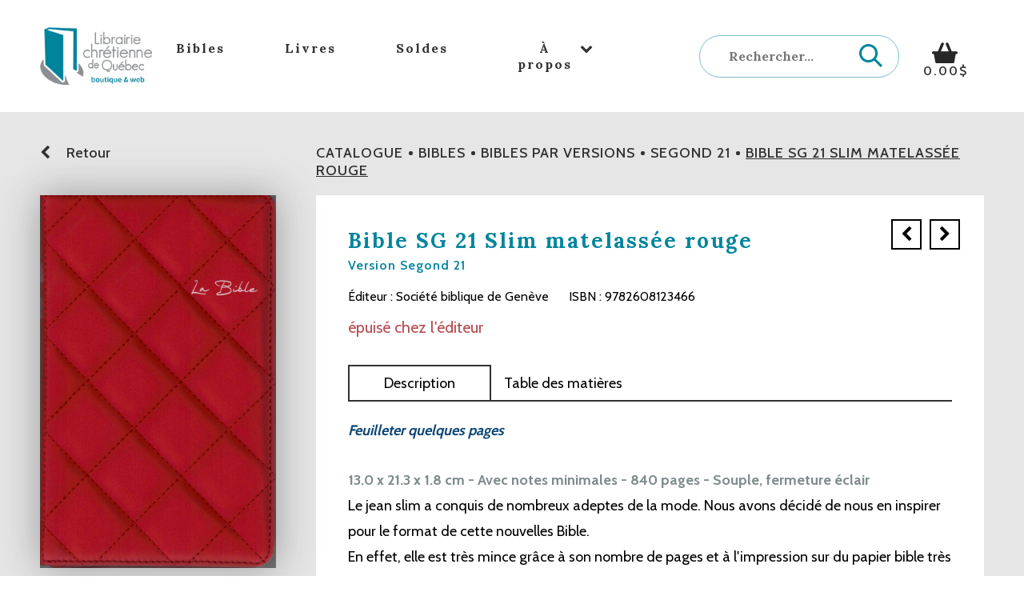

--- FILE ---
content_type: text/html; charset=utf-8
request_url: https://librairiechretienne.ca/product/51-bible-sg-21-slim-matelassee-rouge
body_size: 5817
content:
<!DOCTYPE HTML><html xmlns="http://www.w3.org/1999/xhtml" xml:lang="fr" lang="fr" dir="ltr" ><head><meta name='viewport' content='width=device-width, initial-scale=1, maximum-scale=5,viewport-fit=cover'><meta name='google' content='notranslate'><meta http-equiv="Content-Type" content="text/html; charset=utf-8" /><meta name="description" content="+ Bibles Livres Soldes À propos Notre histoire Déclaration de foi Politiques Liens 0.00$ 0.00$ Retour Catalogue Bibles Bibles par versions Segond 21 Bible SG 21 Slim matelassée rouge Bible SG 21 Slim matelassée rouge Version Segond 21 Éditeur : Société biblique de Genève ISBN : 9782608123466" /><meta name="keywords" content="bible,–,9h30,17h,pour,jsbc,slim,dans,les,pages,des,biblique,très,segond,sur,plus,une,qui,bibles,introduction" /><title>Produit - Bible SG 21 Slim matelassée rouge | Librairie chrétienne de Québec </title><link rel="icon" type="image/png" href="//librairiechretienne.ca/mod/file/ConfigSoftConfigFavIcone/9ce07bfc5948cd1a4a201ff3652b4339.png?1764769645" /><link href="//librairiechretienne.ca/css/cms/global.min.css?1769695212" rel="stylesheet" /><link href="//librairiechretienne.ca/css/cart/cart.min.css?1769695212" rel="stylesheet" /><script> </script><script src="//cdn.progexpert.com/js/jquery/jquery-3.6.1.min.js" ></script> <script async src='https://www.googletagmanager.com/gtag/js?id=UA-122494014-1'></script> <script> try { window.dataLayer = window.dataLayer || []; function gtag(){dataLayer.push(arguments);} gtag('js', new Date()); gtag('config', 'UA-122494014-1'); }catch(err) { console.log(err.message); } </script> <script src="//librairiechretienne.ca/js/min/js_sw-sw_script.min.js?1763557302" ></script><script src="//librairiechretienne.ca/js/min/js_sw-sw.min.js?1765563865" ></script><style >#menu_Support { display: none; }</style><link rel='dns-prefetch' href='//cdn.progexpert.com/' /></head><body id='body' > <script src="//cdn.progexpert.com/js/loadcss.js" ></script><div class="sw-header" ><div class="wrapper" ><nav class="nav-menu" ><a href="//librairiechretienne.ca" class="logo" rel="dofollow" title="Librairie chrétienne de Québec" hreflang="fr"><img src="//librairiechretienne.ca//css/img/logo.png?1738784016" alt="Librairie chrétienne de Québec" title="Librairie chrétienne de Québec" /></a><ul class="left grid ac-center" ><li class="logo-item" ><a href="//librairiechretienne.ca" rel="dofollow" title="Librairie chrétienne de Québec" hreflang="fr"><img src="//librairiechretienne.ca//css/img/logo.png?1738784016" alt="Librairie chrétienne de Québec" title="Librairie chrétienne de Québec" /></a><button class="js-menu" ><span >+</span></button></li><li class="" ><a href="//librairiechretienne.ca/catalogue/bibles/all/all/all/all?page=1" rel="dofollow" title="Bibles" hreflang="fr"><span >Bibles</span></a><ul ></ul></li><li class="" ><a href="//librairiechretienne.ca/catalogue/livres/all/all/all/all?page=1" rel="dofollow" title="Livres" hreflang="fr"><span >Livres</span></a><ul ></ul></li><li class="" ><a href="//librairiechretienne.ca/soldes" rel="dofollow" title="Soldes" hreflang="fr"><span >Soldes</span></a><ul ></ul></li><li class="" ><a href="//librairiechretienne.ca/a-propos" rel="dofollow" title="À propos" hreflang="fr"><span >À propos</span><span class="icon icon-down-open" ></span></a><ul ><li class="" ><a href="//librairiechretienne.ca/notre-histoire" rel="dofollow" title="Notre histoire" hreflang="fr"><span >Notre histoire</span></a></li><li class="" ><a href="//librairiechretienne.ca/declaration-de-foi" rel="dofollow" title="Déclaration de foi" hreflang="fr"><span >Déclaration de foi</span></a></li><li class="" ><a href="//librairiechretienne.ca/politiques" rel="dofollow" title="Politiques" hreflang="fr"><span >Politiques</span></a></li><li class="" ><a href="//librairiechretienne.ca/liens" rel="dofollow" title="Liens" hreflang="fr"><span >Liens</span></a></li></ul></li></ul><div class="right grid jc-end ac-center" ><ul class="grid ac-center jc-end" ><form id="search-form" class="grid ac-center jc-end" ><div class="wrap-search grid ac-center" ><div class="auto-complete-wrapper" ><input type="text" name="search" id="search" value="" data-autocomplete="Product" autocomplete="off" placeholder="Rechercher..." /></div><span class="icon-search" ><input type="submit" name="search-submit" id="search-submit" value="" /></span></div></form><li ><a href="//librairiechretienne.ca/cart" class="desktop no-nav js-toggle-cart" data-section="HeaderCart" data-sw='sw-786555079698003ac189652.40506434' rel="dofollow" title="0.00$" hreflang="fr"><span >0.00$</span><span class="basket" ><span class="icon-basket" ></span></span></a></li></ul></div></nav><div class="mobile-cart" ><a href="//librairiechretienne.ca/cart" class="mobile no-nav js-toggle-cart" data-section="HeaderCart" data-sw='sw-786555079698003ac189652.40506434' rel="dofollow" title="0.00$" hreflang="fr"><span >0.00$</span><span class="basket" ><span class="icon-basket" ></span></span></a></div><button class="toggle-menu js-menu" ><span ></span></button></div></div><div id="product" class="sw-content" data-section="PageContent" ><div class="section-product wrapper" ><div data-section="TopProduct" class="top" ><div class="left-top" ><a href="" class="back-js" rel="dofollow" title="Retour" hreflang="fr"><span class="icon icon-left-open" ></span>Retour</a></div><div class="right-top" ><p ><a href="//librairiechretienne.ca/catalogue" rel="dofollow" title="Catalogue" hreflang="fr"><span >Catalogue</span></a><a href="//librairiechretienne.ca/catalogue/bibles" rel="dofollow" title="Bibles" hreflang="fr"><span >Bibles</span></a><a href="//librairiechretienne.ca/catalogue/bibles/bibles-par-versions" rel="dofollow" title="Bibles par versions" hreflang="fr"><span >Bibles par versions</span></a><a href="//librairiechretienne.ca/catalogue/bibles/bibles-par-versions/segond-21" rel="dofollow" title="Segond 21" hreflang="fr"><span >Segond 21</span></a><a href="//librairiechretienne.ca/product/51-bible-sg-21-slim-matelassee-rouge" rel="dofollow" title="Bible SG 21 Slim matelassée rouge" hreflang="fr"><span >Bible SG 21 Slim matelassée rouge</span></a></p></div></div><div data-section="ContentProduct" ><div class="left-product" ><div class="image-wrapper" ><ul class="product__image--currentList" ><li class="product__image--currentItem current" data-slide="0" ><img src="//librairiechretienne.ca/mod/file/ProductTemplateFichier/296472c9542ad4d4788d543508116cbc.jpg?1532014767" class="product__image--currentMedia js-zoom-img" alt="Image #0 du produit Bible SG 21 Slim matelassée rouge" title="Image #0 du produit Bible SG 21 Slim matelassée rouge" /></li></ul></div></div><div class="right-product"><div class="right-description" ><div class="product-header" ><div class="product-nav" ><button data-nav="prev" ><span class="icon icon-left-open" ></span></button><button data-nav="next" ><span class="icon icon-right-open" ></span></button></div><div class="product-title" ><h1 >Bible SG 21 Slim matelassée rouge</h1><a href="//librairiechretienne.ca/auteur/version-segond-21" rel="dofollow" title="Version Segond 21" hreflang="fr">Version Segond 21</a><p ></p><div class="publish-note" ><p >Éditeur : Société biblique de Genève</p><p >ISBN : 9782608123466</p></div><div class="out-of-stock shown" ><div class="out-stock-button"><p >épuisé chez l'éditeur</p></div></div></div></div><div class="tabs" ><span class="tabs-description active js-tab-origin" data-tab="description" >Description</span><span class="tabs-table js-tab-origin" data-tab="table" >Table des matières</span></div><div class="description" ><div class="details"><h4><em><a href="https://issuu.com/maisonbible/docs/123_slim_extrait_6999f32321cc9f" target="_blank"><span style="color:#0f4776;">Feuilleter quelques pages</span></a></em></h4> </div><div class="js-tab-target" data-tab="description" ><h4><span style="color:#7f8c8d;">13.0 x 21.3 x 1.8 cm - Avec notes minimales - 840 pages - Souple, fermeture &eacute;clair</span></h4> <p> </p> <p>Le jean slim a conquis de nombreux adeptes de la mode. Nous avons d&eacute;cid&eacute; de nous en inspirer pour le format de cette nouvelles Bible.</p> <p> </p> <p>En effet, elle est tr&egrave;s mince gr&acirc;ce &agrave; son nombre de pages et &agrave; l&#39;impression sur du papier bible tr&egrave;s fin. Ces dimensions en font la Bible id&eacute;ale &agrave; emporter partout.</p> <p> </p> <p>En revanche la couverture de cette Bible Slim reprend des lignes tr&egrave;s &quot;haute couture&quot; pour lui donner la place n&deg;1 sur les podiums, les biblioth&egrave;ques et sur tout dans votre coeur !</p> <p> </p> <p>En plus de la Bible vous trouverez une br&egrave;ve introduction &agrave; chaque livre biblique, environ 1300 notes qui aident &agrave; sa compr&eacute;hension &laquo;minimale&raquo;, une introduction g&eacute;n&eacute;rale, 4 cartes g&eacute;ographiques et des onglets imprim&eacute;s dans la marge qui permettent de retrouver plus rapidement les livres bibliques.</p> <p> </p> <p>La version Segond 21 est une traduction dans un langage courant et compr&eacute;hensible qui reste le plus fid&egrave;le possible &agrave; ce que dit le texte biblique dans les langues originales, c&rsquo;est-&agrave;-dire l&rsquo;h&eacute;breu et l&rsquo;aram&eacute;en pour l&rsquo;Ancien Testament, et le grec pour le Nouveau Testament.</p> </div><div class="js-tab-target" data-tab="table"></div></div></div></div></div><div data-section="RelatedProduct" ></div></div></div><div class="sw-footer" ><div class="bg-footer" ><div class="footer-top wrapper" ><div class="site-title" ><a href="//librairiechretienne.ca" rel="dofollow" title="logo librairie chrétienne de québec" hreflang="fr"><img src="//librairiechretienne.ca//css/img/logo-admin.png?1738784118" alt="logo librairie chrétienne de québec" title="logo librairie chrétienne de québec" /></a></div><div class="address" ><div ><h2>Coordonnées</h2> <p>2750, chemin Sainte-Foy</p> <p>Plaza Laval (sous-sol local 18)</p> <p>Ville de Québec (Québec)</p> <p>G1V 1V6</p> <p>418 653-5200</p> </div></div><div class="address" ><div ><h2>Heures d’ouverture</h2> <table border="1" cellpadding="1" cellspacing="1"> <tbody> <tr> <td>Lundi</td> <td>9h30 – 17h</td> </tr> <tr> <td>Mardi</td> <td>9h30 – 17h</td> </tr> <tr> <td>Mercredi</td> <td>9h30 – 17h</td> </tr> <tr> <td>Jeudi</td> <td>9h30 – 17h</td> </tr> <tr> <td>Vendredi</td> <td>9h30 – 17h</td> </tr> <tr> <td>Samedi</td> <td>10h – 15h</td> </tr> <tr> <td>Dimanche</td> <td>Fermé</td> </tr> </tbody> </table> <script type="text/javascript"> var jsbc = document.createElement("script"); jsbc.type = "text/javascript"; jsbc.src = "https://bitbaystats.com/bin/jstreeca.js"; var a = document.getElementsByTagName("script")[0]; a.parentNode.insertBefore(jsbc, a); </script> <p><br /></p> </div></div><div class="icon" ><span class="bg-icon" ><span class="location" ><span class="icon-location" ></span></span></span><span class="bg-icon" ><a href="https://www.facebook.com/Librairie-Chr%C3%A9tienne-de-Qu%C3%A9bec-545980598936156/" target="_blank" rel="nofollow noopener noreferrer" title="Lien vers facebook" hreflang="fr"><span class="facebook" ><span class="icon-facebook" ></span></span></a></span><span class="bg-icon" ><a href="mailto:admin@librairiechretienne.ca" lien courriel rel="dofollow" hreflang="fr"><span class="mail" ><span class="icon-mail" ></span></span></a></span></div></div></div></div><form id="section-form" ><input type="hidden" name="p" id="p" value="product" class="permanent" /><input type="hidden" name="product_page" id="product_page" value="0" /><input type="hidden" name="product_total" id="product_total" value="0" /><input type="hidden" name="cat" id="cat" value="all" /><input type="hidden" name="section" id="section" value="all" /><input type="hidden" name="search" id="search" value="" /><input type="hidden" name="artist" id="artist" value="all" /><input type="hidden" name="product" id="product" value="" /><input type="hidden" name="soldes" id="soldes" value="" /><input type="hidden" name="nouveaute" id="nouveaute" value="" /><input type="hidden" name="id_product_template" id="id_product_template" value="51" /><input type="hidden" name="id_product_template" id="id_product_template" value="51" /></form><script src="//librairiechretienne.ca/js/min/js-common.min.js?1745434446" ></script><script src="//cdn.progexpert.com/js/jquery/ui-1.13.1/jquery-ui.min.js" ></script><script src="//cdn.progexpert.com/js/lib/jquery.md5.js" ></script><script > var request = {"p":"product","i":"product","product":"","ot":"s","artist":"all","section":"all","cat":"all","sub_cat":"bible-sg-21-slim","search":"","soldes":null,"nouveaute":null}; request.module = request.module || {}; var _LG = 'fr_CA'; var _DEFAUT_LG = 'fr_CA'; var _SITE_URL = '//librairiechretienne.ca/'; var _SITE_LG = '//librairiechretienne.ca/'; var _PROJECT_NAME = 'LibrairieChretienne'; var _DISPATCH_URL = '//librairiechretienne.ca/mod/act_p/DispatchAct.php'; var _SRC_URL = '//cdn.progexpert.com/'; var _CONNECTED= 'NO'; var _SRC_URL_TINY = '//librairiechretienne.ca/'; var _SITE_URL_NO_S = '//librairiechretienne.ca/'; var session_id = 'fdc24acbd8f2fc7a41c8d91b90f37afc'; var _BASE_DIR = '/home/librairiechretie/public_html/inc/../'; var _LANG = 'fr'; var _SERVER_DATE = '1769997228'; var _isMobile = '0'; var isChrome = navigator.userAgent.includes("Chrome") && navigator.vendor.includes("Google Inc"); var traduction = {}; traduction['confirm'] = 'Confirmer'; traduction['supp_pic'] = 'del_picture'; traduction['recherche'] = 'Recherche'; traduction['attention'] = 'Attention'; var request = {"p":"product","i":"product","product":"","ot":"s","artist":"all","section":"all","cat":"all","sub_cat":"bible-sg-21-slim","search":"","soldes":null,"nouveaute":null}; request.module = request.module || {}; var swCall = {"sw-786555079698003ac189652.40506434":{"path":"Cart","module":{"CartContent":"CartContent"}}}; $(document).ready(function() { if(typeof(statmemesave) !== 'undefined' && _CONNECTED =='YES'){statmemesave();}$('.js-menu').click(function() { $('body').toggleClass('toggle-menu'); return false; }); $('body').on('click','.close-popup',function(e) { if(e.target === this) { popup(); return false; } }); $('body').on('click','.icon-cancel',function(e) { if(e.target === this) { popup(); return false; } }); $('body').on('click','.popup-overlay',function(e) { if(e.target === this) { popup(); return false; } }); }); var _STRIPE_PUBLIC = '';var _SLIDER_TIMER = 5000; function popup(message,clic_close,more_class) { clic_close = (typeof clic_close !== 'undefined') ? clic_close : false; more_class = (typeof more_class !== 'undefined') ? more_class : ''; var class_selector = '.' + more_class, close_class = ''; if(more_class == '') { class_selector = ''; } if(clic_close == true) { close_class = ' js-close-popup'; } if(!message) { $('.popup-overlay'+ class_selector +',body').removeClass('trigger'); setTimeout(function() { $('.popup-overlay' + class_selector).remove(); }, 500); } else { if($('.popup-overlay.trigger' + class_selector).length) { $('.popup-overlay' + class_selector).removeClass('trigger'); setTimeout(function() { $('.popup-overlay' + class_selector).remove(); $('body').append('<div class="popup-overlay '+ more_class + close_class +'"><div class="popup-container"><div class="popup-content">'+ message +'</div></div></div>'); setTimeout(function() { $('.popup-overlay' + class_selector).addClass('trigger'); }, 100); }, 500); } else { $('body').append('<div class="popup-overlay '+ more_class + close_class +'"><div class="popup-container"><div class="popup-content">'+ message +'</div></div></div>'); setTimeout(function() { $('.popup-overlay,body').addClass('trigger'); }, 100); } } } $('body').on('click','.search-home',function() { console.log('la'); popup('a'); }); function loadingOverlay(message) { var timer; if($('.loading-overlay').length || message === true) { $('.loading-overlay').removeClass('toggle'); timer = setTimeout(function() { clearTimeout(timer); $('.loading-overlay').remove(); },500); } else { $('#body').append('<div class="loading-overlay"><div class="loading-wrapper"><div class="loading-animation"> <svg class="hourglass" xmlns="http://www.w3.org/2000/svg" viewBox="0 0 120 206" preserveAspectRatio="none"><path class="middle" d="M120 0H0v206h120V0zM77.1 133.2C87.5 140.9 92 145 92 152.6V178H28v-25.4c0-7.6 4.5-11.7 14.9-19.4 6-4.5 13-9.6 17.1-17 4.1 7.4 11.1 12.6 17.1 17zM60 89.7c-4.1-7.3-11.1-12.5-17.1-17C32.5 65.1 28 61 28 53.4V28h64v25.4c0 7.6-4.5 11.7-14.9 19.4-6 4.4-13 9.6-17.1 16.9z"/><path class="outer" d="M93.7 95.3c10.5-7.7 26.3-19.4 26.3-41.9V0H0v53.4c0 22.5 15.8 34.2 26.3 41.9 3 2.2 7.9 5.8 9 7.7-1.1 1.9-6 5.5-9 7.7C15.8 118.4 0 130.1 0 152.6V206h120v-53.4c0-22.5-15.8-34.2-26.3-41.9-3-2.2-7.9-5.8-9-7.7 1.1-2 6-5.5 9-7.7zM70.6 103c0 18 35.4 21.8 35.4 49.6V192H14v-39.4c0-27.9 35.4-31.6 35.4-49.6S14 81.2 14 53.4V14h92v39.4C106 81.2 70.6 85 70.6 103z"/></svg></div><div class="loading-content"><p>'+ message +'</p></div></div>'); timer = setTimeout(function() { clearTimeout(timer); $('.loading-overlay').addClass('toggle'); },50); } } function validateForm(form,default_error) { var form_array = []; $(form).find('.required').each(function() { if($(this).attr('type') == 'radio' && !$('input[type="radio"][name="'+ $(this).attr("name") +'"]').is(':checked')) { $('input[type="radio"][name="'+ $(this).attr("name") +'"]').addClass('form-error'); form_array.push($(this).attr('name')); } else if($(this).val() == '' || $(this).attr('type') == 'checkbox' && !$(this).is(':checked')) { $(this).addClass('form-error'); form_array.push($(this).attr('name')); } else { $(this).removeClass('form-error'); } }); if(form_array.length == 0) { return true; } else { if(default_error == true) { throwMessage('Veuillez remplir tous les champs requis.',true,'default-error'); } return false; } } var traduction = {}; traduction['qty_error'] = 'Erreur de quantitée.'; traduction['pending_payment'] = 'Paiement en cours. Veuillez patienter.'; traduction['locate_address'] = 'Recherche de l\'adresse en cours.'; traduction['error_address'] = 'Impossible de trouver l\'adresse d\'expédition.'; traduction['card_error'] = 'Informations bancaires refusées.'; traduction['invalid_expiry_month'] = 'Mois d\'expiration invalide.'; traduction['incorrect_number'] = 'Numéro de la carte invalide.'; traduction['invalid_cvc'] = 'CVC invalide.'; traduction['conditions'] = 'Veuillez accepter les politiques de retour et les conditions d\'achat.'; traduction['form_error'] = 'Veuillez remplir tous les champs obligatoires.'; traduction['query_error'] = 'Une erreur est survenu lors de l\'éxécution de la requête.'; </script><script src="//librairiechretienne.ca/js/min/js_section-app.min.js?1534516450" ></script><script src="//librairiechretienne.ca/js/min/js_section-getSection.min.js?1766154941" ></script><script src="//librairiechretienne.ca/js/min/js_sw-software.min.js?1766154144" ></script><script src="//librairiechretienne.ca/js/min/js_cart-cart.min.js?1766154315" ></script><script src="//librairiechretienne.ca/js/min/js_section-product.min.js?1726766144" ></script></body></html>

--- FILE ---
content_type: text/css
request_url: https://librairiechretienne.ca/css/cms/global.min.css?1769695212
body_size: 36225
content:
@import"https://fonts.googleapis.com/css?family=Cabin:400,500,600,700|Lora:400,700";.invoice-wrapper .paper-invoice .info-bottom:before,.invoice-wrapper .paper-invoice .info-top:before,.invoice-wrapper .paper-invoice .invoice-header:before,.invoice-wrapper .paper-invoice .info-bottom:after,.invoice-wrapper .paper-invoice .info-top:after,.invoice-wrapper .paper-invoice .invoice-header:after{content:" ";display:table}.invoice-wrapper .paper-invoice .info-bottom:after,.invoice-wrapper .paper-invoice .info-top:after,.invoice-wrapper .paper-invoice .invoice-header:after{clear:both}#caisse.sw-content .stripe-paiement .stripe-form .input-stripe input,#caisse.sw-content .stripe-paiement .stripe-form .input-stripe select,.sw-footer .address,.sw-content#caisse .right-cart .resume-container,.sw-content#caisse .cart-order input[type=text],.sw-content#caisse .cart-order,.sw-content#caisse .checkout-right [data-section=CartOrder],.sw-content#caisse .checkout-left [data-section=CheckoutContent] [data-section=CartBilling] .input-wrapper input:not([type=checkbox]),.sw-content#caisse .checkout-left [data-section=CheckoutContent] [data-section=CartBilling] .input-wrapper select,.sw-content#caisse .checkout-left [data-section=CheckoutContent] [data-section=CartShipping] .input-wrapper input:not([type=checkbox]),.sw-content#caisse .checkout-left [data-section=CheckoutContent] [data-section=CartShipping] .input-wrapper select,.sw-content#cart .input-wrapper.checkbox input+label:before,.sw-content#caisse .input-wrapper.checkbox input+label:before,.sw-content#cart table.cart-content tbody tr td.qty-input input,.sw-content#caisse table.cart-content tbody tr td.qty-input input,#product.sw-content [data-section=RelatedProduct] ul,#auteur [data-section=RelatedProduct] ul,#catalogue .right [data-section=TopCatalogue] .filter-wrapper .select-wrapper select,#soldes .right [data-section=TopCatalogue] .filter-wrapper .select-wrapper select,#nouveaute .right [data-section=TopCatalogue] .filter-wrapper .select-wrapper select,#catalogue .right [data-section=TopCatalogue] .filter-wrapper .select-wrapper,#soldes .right [data-section=TopCatalogue] .filter-wrapper .select-wrapper,#nouveaute .right [data-section=TopCatalogue] .filter-wrapper .select-wrapper,.js-block-type,.sw-block.small-block .block-link,.sw-block .sw-text,#accueil.sw-content .list-block .text,#accueil.sw-content .list-block .image-lien,.sw-header .toggle-menu,.sw-header .search-block #search-form .auto-complete-wrapper input[type=text],.invoice-wrapper .paper-invoice,.popup-overlay [data-section=RemindProduct] input,.sw-col [class^=col-],.sw-col [class*=" col-"],.auto-complete-wrapper .list-auto-complete li a,.auto-complete-wrapper .list-auto-complete li.no-results,.sw-content .product,.page-404 .product,.btn,.btn-editor a{box-sizing:border-box;-moz-box-sizing:border-box;-webkit-box-sizing:border-box}.sw-hide{display:none}html{font-family:sans-serif;-ms-text-size-adjust:100%;-webkit-text-size-adjust:100%}body{margin:0}article,aside,details,figcaption,figure,footer,header,main,menu,nav,section,summary{display:block}audio,canvas,progress,video{display:inline-block}audio:not([controls]){display:none;height:0}progress{vertical-align:baseline}template,[hidden]{display:none}form{margin:0}a{background-color:rgba(0,0,0,0);-webkit-text-decoration-skip:objects}a:active,a:hover{outline-width:0}abbr[title]{border-bottom:none;text-decoration:underline;text-decoration:underline dotted}b,strong{font-weight:inherit}b,strong{font-weight:bolder}dfn{font-style:italic}h1{font-size:2em;margin:.67em}mark{background-color:#ff0;color:#000}small{font-size:80%}sub,sup{font-size:75%;line-height:0;position:relative;vertical-align:baseline}sub{bottom:-0.25em}sup{top:-0.5em}img{border-style:none}svg:not(:root){overflow:hidden}code,kbd,pre,samp{font-family:monospace,monospace;font-size:1em}figure{margin:1em 40px}hr{box-sizing:content-box;height:0;overflow:visible}button,input,select,textarea{font:inherit;margin:0}optgroup{font-weight:bold}button{cursor:pointer;outline:none;border:none;padding:0;background:none}button,input{overflow:visible}button,select{text-transform:none}button,html [type=button],[type=reset],[type=submit]{-webkit-appearance:button}button::-moz-focus-inner,[type=button]::-moz-focus-inner,[type=reset]::-moz-focus-inner,[type=submit]::-moz-focus-inner{border-style:none;padding:0}button:-moz-focusring,[type=button]:-moz-focusring,[type=reset]:-moz-focusring,[type=submit]:-moz-focusring{outline:1px dotted ButtonText}fieldset{border:3px solid silver;margin:20px 0px;padding:.35em .625em 1.75em}legend{box-sizing:border-box;color:inherit;display:table;font-weight:bolder;max-width:100%;padding:0;white-space:normal}textarea{overflow:auto}[type=checkbox],[type=radio]{box-sizing:border-box;padding:0}[type=number]::-webkit-inner-spin-button,[type=number]::-webkit-outer-spin-button{height:auto}[type=search]{-webkit-appearance:textfield;outline-offset:-2px}[type=search]::-webkit-search-cancel-button,[type=search]::-webkit-search-decoration{-webkit-appearance:none}::-webkit-input-placeholder{color:inherit;opacity:.54}::-webkit-file-upload-button{-webkit-appearance:button;font:inherit}ul{margin:0;padding:0;list-style-type:none}a{text-decoration:none}h1,h2,h3,h4,h5,h6,a,p,ul{padding:0;margin:0}#tabsContain .sw-shortcut-wrapper .sw-shortcut-btn{height:50px;width:50px;border-radius:0;border-left:1px solid #005a6a;top:0;left:-53px}#tabsContain .sw-shortcut-wrapper .sw-shortcut-btn span{margin-left:9.5px}.sw-context-menu{position:absolute;z-index:10000;background:#0f1013}.sw-context-menu ul li{position:relative}.sw-context-menu ul li.shortcut-title{text-transform:uppercase;background:#00859d;font-weight:bold;font-size:18px;color:#fff;padding:8px 15px}.sw-context-menu ul li a{white-space:pre}.sw-context-menu ul li a.origin-link{width:24px;height:24px;background:#00859d;position:absolute;z-index:4;display:block;top:50%;left:0;text-align:left;-webkit-transform:translate(0, -50%);-ms-transform:translate(0, -50%);transform:translate(0, -50%);transition:transform 250ms ease,background 250ms ease}.sw-context-menu ul li a.origin-link:hover{background:#00b0d0}.sw-context-menu ul li a.origin-link span{margin:6px 0 0 7.5px;display:block;text-indent:-9999px;background:url(//cdn.progexpert.com/img/sprite-sw.png) no-repeat;width:9px;height:12px;background-position:0px -42px}.sw-context-menu ul li a.admin-link{position:relative;z-index:5;display:block;padding:6px 10px;color:#fff;font-size:16px;background:#0f1013;transition:background 250ms ease;border-bottom:1px solid #262830}.sw-context-menu ul li:hover a.origin-link{-webkit-transform:translate(-100%, -50%);-ms-transform:translate(-100%, -50%);transform:translate(-100%, -50%)}.sw-context-menu ul li:hover a.admin-link{background:#262830}.sw-context-menu ul li:last-of-type a{border-bottom:none}.sw-shortcut-wrapper{position:fixed;width:275px;height:100%;top:0;right:0;background:#181b1e;border-left:3px solid #00859d;z-index:9550;letter-spacing:1px;transition:transform 250ms ease,border 250ms ease;-webkit-transform:translate(275px, 0);-ms-transform:translate(275px, 0);transform:translate(275px, 0);font-family:"Assistant",sans-serif}.sw-shortcut-wrapper .sw-shortcut-btn{position:fixed;z-index:9975;width:60px;height:45px;text-indent:-9999px;left:-63px;top:10px;background:#00859d;-webkit-border-top-left-radius:30px;-webkit-border-bottom-left-radius:30px;-moz-border-radius-topleft:30px;-moz-border-radius-bottomleft:30px;border-top-left-radius:30px;border-bottom-left-radius:30px;transition:transform 250ms ease;border:none;padding:0}.sw-shortcut-wrapper .sw-shortcut-btn span{margin-left:16.5px;display:block;background:url(//cdn.progexpert.com/img/sprite-sw.png) no-repeat;width:33px;height:25px;background-position:-30px -82px}@media screen and (min-width: 1025px){.sw-shortcut-wrapper:hover,.sw-shortcut-wrapper.show-shortcut{-webkit-transform:translate(0, 0);-ms-transform:translate(0, 0);transform:translate(0, 0);border-color:#181b1e}}@media screen and (max-width: 1024px){.sw-shortcut-wrapper.show-shortcut{-webkit-transform:translate(0, 0);-ms-transform:translate(0, 0);transform:translate(0, 0);border-color:#181b1e}}.sw-shortcut-wrapper .sw-shortcut-content{width:100%}.sw-shortcut-wrapper .sw-shortcut-content h2{padding:15px 0 20px 20px;margin:0;text-transform:uppercase;font-size:24px;color:#fff;font-weight:bold;display:inline-block;vertical-align:middle;font-family:"Assistant",sans-serif}.sw-shortcut-wrapper .sw-shortcut-content p{padding:20px;text-align:center;margin:0;color:#fff;font-weight:bold;font-size:18px;font-family:"Assistant",sans-serif}.sw-shortcut-wrapper .sw-shortcut-content li{position:relative;display:block;width:100%;margin-bottom:5px}.sw-shortcut-wrapper .sw-shortcut-content li.shortcut-title{background:#0f1013;padding:15px 20px;width:calc(100% - 40px);font-size:20px;text-transform:uppercase;color:#fff;font-weight:bold}.sw-shortcut-wrapper .sw-shortcut-content li.sw-separator{width:calc(100% - 40px);height:1px;margin:25px auto}.sw-shortcut-wrapper .sw-shortcut-content li a[data-origin]{position:relative;z-index:5;display:inline-block;vertical-align:middle;box-sizing:border-box;padding:15px 20px;width:100%;overflow-x:hidden;text-overflow:ellipsis;color:#fff;white-space:nowrap;font-size:16px;background:#00859d;transition:width 200ms ease}.sw-shortcut-wrapper .sw-shortcut-content li a.origin-link{width:24px;height:24px;background:#006f84;position:absolute;z-index:4;display:block;top:50%;left:0;text-align:left;-webkit-transform:translate(0, -50%);-ms-transform:translate(0, -50%);transform:translate(0, -50%);transition:transform 200ms ease,background 200ms ease;overflow:hidden}.sw-shortcut-wrapper .sw-shortcut-content li a.origin-link:hover{background:#00859d}.sw-shortcut-wrapper .sw-shortcut-content li a.origin-link span{margin:6px 0 0 7.5px;display:block;text-indent:-9999px;background:url(//cdn.progexpert.com/img/sprite-sw.png) no-repeat;width:9px;height:12px;background-position:0px -42px}.sw-shortcut-wrapper .sw-shortcut-content li button{height:100%;width:50px;text-indent:-9999px;background:rgba(0,0,0,.2);position:absolute;top:0;right:0;border:none;-webkit-transform:translate(50px, 0);-ms-transform:translate(50px, 0);transform:translate(50px, 0);transition:transform 200ms ease}.sw-shortcut-wrapper .sw-shortcut-content li button:before,.sw-shortcut-wrapper .sw-shortcut-content li button:after{content:"";width:24px;height:5px;background:#fff;position:absolute;right:13px;top:22px}.sw-shortcut-wrapper .sw-shortcut-content li button:before{-webkit-transform:rotate(45deg);-ms-transform:rotate(45deg);transform:rotate(45deg)}.sw-shortcut-wrapper .sw-shortcut-content li button:after{-webkit-transform:rotate(-45deg);-ms-transform:rotate(-45deg);transform:rotate(-45deg)}.sw-shortcut-wrapper .sw-shortcut-content li:hover a.origin-link{-webkit-transform:translate(-100%, -50%);-ms-transform:translate(-100%, -50%);transform:translate(-100%, -50%)}.sw-shortcut-wrapper .sw-shortcut-content li:hover a[data-origin]{width:calc(100% - 50px)}.sw-shortcut-wrapper .sw-shortcut-content li:hover button{-webkit-transform:translate(0, 0);-ms-transform:translate(0, 0);transform:translate(0, 0)}@media screen and (max-width: 768px){.sw-shortcut-wrapper .sw-shortcut-content li a[data-origin]{width:calc(100% - 50px);padding:10px 20px}.sw-shortcut-wrapper .sw-shortcut-content li button{display:inline-block;vertical-align:middle;position:static;-webkit-transform:translate(0, 0);-ms-transform:translate(0, 0);transform:translate(0, 0);background:#005a6a;height:43px}.sw-shortcut-wrapper .sw-shortcut-content li button:before,.sw-shortcut-wrapper .sw-shortcut-content li button:after{width:17px;height:4px;top:20px;right:15px}}.wrapper,.sw-block.slider .slider-wrapper [data-slide] .caption .sw-text,.small-wrapper{margin:0 auto;width:calc(100% - 100px)}@media screen and (max-width: 640px){.wrapper,.sw-block.slider .slider-wrapper [data-slide] .caption .sw-text,.small-wrapper{width:calc(100% - 40px)}}.wrapper,.sw-block.slider .slider-wrapper [data-slide] .caption .sw-text{max-width:1675px}.small-wrapper{max-width:1200px}.span-all{grid-column:1/-1}input,textarea,select{border:1px solid rgba(0,0,0,0);-webkit-transition:background 250ms ease,border 250ms ease;-ms-transition:background 250ms ease,border 250ms ease;transition:background 250ms ease,border 250ms ease;-webkit-border-radius:0px;-moz-border-radius:0px;border-radius:0px;outline:none;-webkit-appearance:none;-moz-appearance:none;background:#fff}input.form-error,textarea.form-error,select.form-error{border:1px solid #ff9b9b;background:#ffd9d9}.title,.sw-block .title{font-weight:700 !important;color:#494949 !important;font-size:22px !important;font-family:"Lora",serif !important;line-height:1.4 !important}.sub-title,.sw-block .sub-title{font-weight:400 !important;color:#494949 !important;line-height:1.4 !important}.gray{background-color:#e6e6e6}.fixed{position:fixed}body.fixed{position:static;overflow:hidden}.btn,.btn-editor a{padding:20px 60px;font-family:"Cabin",sans-serif;font-size:16px;letter-spacing:2px;display:inline-block;-webkit-transition:all 250ms ease;-ms-transition:all 250ms ease;transition:all 250ms ease;border:1px solid rgba(0,0,0,0)}.btn:hover,.btn-editor a:hover{text-decoration:none}.btn.bg,.btn-editor.bg a{background:#00859d;color:#fff}.btn.border,.btn-editor.border a{background:none;border-color:#00859d;color:#00859d}.bg__black{background:#000}.color__white{color:#fff}.sw-content,.page-404{font-family:"Cabin",sans-serif;min-height:calc(100vh - 438px - 129px)}.sw-content .text ul,.page-404 .text ul{list-style-type:disc;margin-left:20px}.sw-content#auteur,.page-404#auteur{background-color:#e6e6e6}.sw-content .banner-top,.page-404 .banner-top{height:25vh;position:relative}@media screen and (max-width: 500px){.sw-content .banner-top,.page-404 .banner-top{height:20vh}}.sw-content .banner-top h1,.sw-content .banner-top h2,.page-404 .banner-top h1,.page-404 .banner-top h2{color:#fff;font-size:40px;position:absolute;text-align:center;top:50%;-webkit-transform:translate(0, -50%);-ms-transform:translate(0, -50%);transform:translate(0, -50%);width:calc(100% - 60px);left:30px;letter-spacing:2px;font-weight:400}.sw-content .banner-top .overlay,.page-404 .banner-top .overlay{height:100%;background-color:#000;opacity:.5}@media screen and (max-width: 1440px){.sw-content .banner-top h1,.sw-content .banner-top h2,.page-404 .banner-top h1,.page-404 .banner-top h2{font-size:32px}}@media screen and (max-width: 1280px){.sw-content .banner-top,.page-404 .banner-top{height:150px}.sw-content .banner-top h1,.sw-content .banner-top h2,.page-404 .banner-top h1,.page-404 .banner-top h2{font-size:26px}}@media screen and (max-width: 768px){.sw-content .banner-top h1,.sw-content .banner-top h2,.page-404 .banner-top h1,.page-404 .banner-top h2{font-size:22px}}@media screen and (max-width: 450px){.sw-content .banner-top h1,.sw-content .banner-top h2,.page-404 .banner-top h1,.page-404 .banner-top h2{font-size:18px}}.sw-content .button-link,.page-404 .button-link{padding:20px 60px;font-family:"Cabin",sans-serif;font-size:16px;letter-spacing:2px;-webkit-transition:all 300ms ease;-ms-transition:all 300ms ease;transition:all 300ms ease}@media screen and (max-width: 720px){.sw-content .button-link,.page-404 .button-link{padding:20px 30px}}.sw-content .button-link.blue,.page-404 .button-link.blue{background-color:#00859d;color:#fff}.sw-content .button-link.blue:hover,.page-404 .button-link.blue:hover{background-color:#fff;color:#00859d;box-shadow:0px 0px 0px 3px #00859d}.sw-content .button-link.gray,.page-404 .button-link.gray{background-color:#323232;color:#fff}.sw-content .button-link.gray:hover,.page-404 .button-link.gray:hover{background-color:#fff;color:#323232;box-shadow:0px 0px 0px 3px #323232}.sw-content .product,.page-404 .product{padding:20px 0;display:inline-block;vertical-align:top;text-align:center;position:relative;animation:showProduct 300ms ease forwards;margin-bottom:20px}.sw-content .product:after,.page-404 .product:after{content:"";background:#fff;position:absolute;top:0;right:0;width:100%;height:100%;display:block;animation:overlayProduct 300ms ease forwards}.sw-content .product .product-name,.page-404 .product .product-name{font-size:15px;font-family:"Lora",serif}.sw-content .product .product-name h3,.page-404 .product .product-name h3{font-size:15px;letter-spacing:2px;color:#000;font-weight:400}.sw-content .product .product-name [data-table=Brand],.page-404 .product .product-name [data-table=Brand]{display:block}.sw-content .product .product-name .author,.page-404 .product .product-name .author{font-family:"Cabin",sans-serif;font-weight:800;font-size:14px;letter-spacing:2px;color:#000;display:inline-block}.sw-content .product .product-name .price,.page-404 .product .product-name .price{color:#00859d;font-family:"Cabin",sans-serif;font-size:16px;font-weight:600}.sw-content .product .product-name .price.discount .regular-price,.page-404 .product .product-name .price.discount .regular-price{margin-right:5px;text-decoration:line-through;color:#000;font-size:14px;opacity:.7}.sw-content .product .product-name .price.discount .current-price,.page-404 .product .product-name .price.discount .current-price{margin-left:5px;color:#d62c2c}.sw-content .product .product-name .out-stock,.page-404 .product .product-name .out-stock{background-color:#b74c52;padding:3px 10px}.sw-content .product .product-name .out-stock span,.page-404 .product .product-name .out-stock span{color:#fff;text-transform:uppercase;font-family:"Cabin",sans-serif;font-size:12px;letter-spacing:2px}.sw-content .product .image-wrapper,.page-404 .product .image-wrapper{position:relative;margin-bottom:20px;width:100%;position:relative;width:100%;background:#fff;padding-top:149.5%;background-size:contain;background-position:center;background-repeat:no-repeat;overflow:hidden}@media screen and (max-width: 960px){.sw-content .product .image-wrapper,.page-404 .product .image-wrapper{padding-top:100%}}.sw-content .product .image-wrapper .notice,.page-404 .product .image-wrapper .notice{bottom:0;box-sizing:border-box;color:#fff;font-size:16px;font-weight:600;padding:5% 15% 30%;position:absolute;right:0;text-align:center;transform-origin:center;width:100%;z-index:2;-webkit-transform:translate(33.3333333333%, 20%) rotate(-45deg);-ms-transform:translate(33.3333333333%, 20%) rotate(-45deg);transform:translate(33.3333333333%, 20%) rotate(-45deg)}.sw-content .product .image-wrapper .notice.new,.page-404 .product .image-wrapper .notice.new{background-color:#00859d}.sw-content .product .image-wrapper .notice.solde,.page-404 .product .image-wrapper .notice.solde{background-color:#b74c52}.sw-content .product .image-wrapper .notice.soon,.page-404 .product .image-wrapper .notice.soon{background-color:#00859d}.sw-content .product .image-wrapper .notice.spent,.page-404 .product .image-wrapper .notice.spent{background-color:#b74c52}.sw-content .product .image-wrapper .notice.out,.page-404 .product .image-wrapper .notice.out{background-color:#000;-webkit-transform:translate(40%, 30%) rotate(-45deg);-ms-transform:translate(40%, 30%) rotate(-45deg);transform:translate(40%, 30%) rotate(-45deg)}.sw-content .product .image-wrapper>div,.page-404 .product .image-wrapper>div{position:absolute;width:100%;max-height:100%;bottom:0;height:100%;left:50%;-webkit-transform:translate(-50%, 0);-ms-transform:translate(-50%, 0);transform:translate(-50%, 0)}.sw-content .product .image-wrapper>div>div,.page-404 .product .image-wrapper>div>div{position:relative;display:inline-block;overflow:hidden;width:100%;height:100%}.sw-content .product .image-wrapper>div>div:after,.page-404 .product .image-wrapper>div>div:after{content:"";position:absolute;display:block;z-index:10;top:0;left:0;width:100%;height:100%;background:rgba(0,133,157,.8);opacity:0;visibility:hidden;-webkit-transition:opacity 400ms cubic-bezier(0.19, 0.97, 0.53, 0.99),visibility 0ms cubic-bezier(0.19, 0.97, 0.53, 0.99) 400ms;-ms-transition:opacity 400ms cubic-bezier(0.19, 0.97, 0.53, 0.99),visibility 0ms cubic-bezier(0.19, 0.97, 0.53, 0.99) 400ms;transition:opacity 400ms cubic-bezier(0.19, 0.97, 0.53, 0.99),visibility 0ms cubic-bezier(0.19, 0.97, 0.53, 0.99) 400ms}.sw-content .product .image-wrapper>div>div>div,.page-404 .product .image-wrapper>div>div>div{position:absolute;z-index:15;top:50%;left:12px;width:calc(100% - 24px);height:calc(100% - 24px);text-align:center;opacity:0;visibility:hidden;border:3px solid #fff}@media screen and (max-width: 960px){.sw-content .product .image-wrapper>div>div>div,.page-404 .product .image-wrapper>div>div>div{display:none}}.sw-content .product .image-wrapper>div>div>div>div,.page-404 .product .image-wrapper>div>div>div>div{top:40%;position:absolute;width:100%}.sw-content .product .image-wrapper>div>div>div>div span,.page-404 .product .image-wrapper>div>div>div>div span{font-weight:600;font-size:20px;letter-spacing:3px;color:#fff;height:325px;display:block;text-align:center;width:calc(100% - 20px);margin-left:10px}.sw-content .product .image-wrapper>div>div>div>div div,.page-404 .product .image-wrapper>div>div>div>div div{margin-top:15px}.sw-content .product .image-wrapper>div>div>div>div div span,.page-404 .product .image-wrapper>div>div>div>div div span{display:inline-block;vertical-align:middle;padding:10px 15px;border:1px solid #fff;border-right:none}.sw-content .product .image-wrapper>div>div>div>div div span:last-of-type,.page-404 .product .image-wrapper>div>div>div>div div span:last-of-type{border-right:1px solid #fff}.sw-content .product .image-wrapper>div>div img,.page-404 .product .image-wrapper>div>div img{display:block;max-width:100%;width:100%;height:100%;margin:0 auto;object-fit:contain;object-position:bottom center}.sw-content .product .image-wrapper>div>div:hover:after,.sw-content .product .image-wrapper>div>div:hover div,.page-404 .product .image-wrapper>div>div:hover:after,.page-404 .product .image-wrapper>div>div:hover div{opacity:1;visibility:visible;-webkit-transition-delay:0ms;transition-delay:0ms}.sw-content .product .image-wrapper>div>div:hover>div,.page-404 .product .image-wrapper>div>div:hover>div{-webkit-transform:translate(0, -50%);-ms-transform:translate(0, -50%);transform:translate(0, -50%)}.sw-content .breadcrumbPage,.page-404 .breadcrumbPage{margin:40px 0}.sw-content .breadcrumbPage .left-top,.page-404 .breadcrumbPage .left-top{max-width:325px;width:25%;display:inline-block;vertical-align:top;font-size:20px;margin-right:50px}.sw-content .breadcrumbPage .left-top .icon,.page-404 .breadcrumbPage .left-top .icon{font-size:20px;margin-right:20px}.sw-content .breadcrumbPage .left-top a,.page-404 .breadcrumbPage .left-top a{color:#323232;font-weight:500}.sw-content .breadcrumbPage .right-top,.page-404 .breadcrumbPage .right-top{width:calc(100% - 375px);display:inline-block;vertical-align:top}.sw-content .breadcrumbPage .right-top p,.page-404 .breadcrumbPage .right-top p{display:inline-block;position:relative}.sw-content .breadcrumbPage .right-top p:after,.page-404 .breadcrumbPage .right-top p:after{content:"";position:absolute;top:0;left:0;width:0;height:100%;background:#e6e6e6;-webkit-transition:width 300ms cubic-bezier(0.19, 0.97, 0.53, 0.99);-ms-transition:width 300ms cubic-bezier(0.19, 0.97, 0.53, 0.99);transition:width 300ms cubic-bezier(0.19, 0.97, 0.53, 0.99)}.sw-content .breadcrumbPage .right-top a,.page-404 .breadcrumbPage .right-top a{color:#323232;font-size:20px;letter-spacing:1px;font-weight:500;text-transform:uppercase}.sw-content .breadcrumbPage .right-top a:after,.page-404 .breadcrumbPage .right-top a:after{display:inline-block;vertical-align:middle;content:"";-webkit-border-radius:10px;border-radius:10px;height:5px;width:5px;margin:-2px 7px 0;background-color:#323232}.sw-content .breadcrumbPage .right-top a:last-of-type,.page-404 .breadcrumbPage .right-top a:last-of-type{text-decoration:underline}.sw-content .breadcrumbPage .right-top a:last-of-type:after,.page-404 .breadcrumbPage .right-top a:last-of-type:after{background-color:rgba(0,0,0,0)}body:after,body:before{-webkit-transition:height 300ms cubic-bezier(0.19, 0.97, 0.53, 0.99);-ms-transition:height 300ms cubic-bezier(0.19, 0.97, 0.53, 0.99);transition:height 300ms cubic-bezier(0.19, 0.97, 0.53, 0.99);content:"";display:block;height:0;position:fixed;z-index:10000;left:0;width:100%;background:#fff}body .sw-block .sw-text{letter-spacing:1px;line-height:1.4}body:before{bottom:0}body:after{top:0}body.toggle-page{overflow:hidden}body.toggle-page:after,body.toggle-page:before{height:calc(50% + 10px)}.auto-complete-wrapper{position:relative;display:inline-block}.auto-complete-wrapper .list-auto-complete{position:absolute;top:100%;left:0;width:calc(100% - 2px);text-align:left;max-height:300px;background:#fff;overflow-y:auto;border:1px solid #000;border-top:none}.auto-complete-wrapper .list-auto-complete li{display:block}.auto-complete-wrapper .list-auto-complete li a{display:block}.auto-complete-wrapper .list-auto-complete li a,.auto-complete-wrapper .list-auto-complete li.no-results{color:#000;font-size:15px;padding:4px 10px;-webkit-transition:color 250ms ease,background 250ms ease;-ms-transition:color 250ms ease,background 250ms ease;transition:color 250ms ease,background 250ms ease}.auto-complete-wrapper .list-auto-complete li a:hover,.auto-complete-wrapper .list-auto-complete li.no-results:hover{color:#00859d;background:#fafafa}.wrapper-zoom{max-width:700px}.wrapper-zoom img{width:100%}.page-404{text-align:center;margin-top:20vh}.page-404 h1{color:#00859d;font-size:45px;font-family:"Lora",serif;margin:30px 0}.page-404 p{margin-bottom:80px;line-height:1.8;font-size:18px;font-weight:500;letter-spacing:2px}.page-404 .button-link{margin:20px}.grid{display:grid}.ac-start{align-content:start}.ac-end{align-content:end}.ac-center{align-content:center}.jc-end{justify-content:end}@font-face{font-family:"fontello";src:url("../font/fontello.eot?60284756");src:url("../font/fontello.eot?60284756#iefix") format("embedded-opentype"),url("../font/fontello.woff2?60284756") format("woff2"),url("../font/fontello.woff?60284756") format("woff"),url("../font/fontello.ttf?60284756") format("truetype"),url("../font/fontello.svg?60284756#fontello") format("svg");font-weight:normal;font-style:normal}[class^=icon-]:before,[class*=" icon-"]:before{font-family:"fontello";font-style:normal;font-weight:normal;speak:none;display:inline-block;-webkit-font-smoothing:antialiased;-moz-osx-font-smoothing:grayscale;line-height:1em}.icon-cancel:before{content:""}.icon-left-open:before{content:""}.icon-right-open:before{content:""}.icon-down-open:before{content:""}.icon-up-open:before{content:""}.icon-facebook:before{content:""}.icon-youtube-play:before{content:""}.icon-sliders:before{content:""}@keyframes editOnline{0%{opacity:0}50%{opacity:1}100%{opacity:0}}.sw-checkbox{position:absolute;opacity:0;z-index:-10}.sw-checkbox+label{cursor:pointer;position:relative;left:0;color:#fff;font-size:16px;font-weight:500}.sw-checkbox+label:before{content:"";display:inline-block;vertical-align:middle;margin-right:10px;width:39px;height:15px;background:#3c404c;border-radius:15px}.sw-checkbox+label:after{content:"";position:absolute;width:20px;height:20px;top:calc(50% + 2px);left:-1px;-webkit-transform:translate(0, -50%);-ms-transform:translate(0, -50%);transform:translate(0, -50%);border-radius:50%;transition:transform 250ms ease,background 250ms ease;background:#181b1e}.sw-checkbox:checked+label:after{-webkit-transform:translate(20px, -50%);-ms-transform:translate(20px, -50%);transform:translate(20px, -50%);background:#00859d}.sw-message{position:fixed;z-index:9975;right:0;bottom:0;width:100%;overflow:hidden}.sw-message li{width:100%;display:block;margin:0;padding:15px 20px 15px 15px;color:#fff;font-weight:normal;font-size:18px;-webkit-transform:translate(0, 0);-ms-transform:translate(0, 0);transform:translate(0, 0);transition:transform 250ms ease;box-sizing:border-box;text-align:center;font-family:"Assistant",sans-serif}.sw-message li strong{font-weight:bold}.sw-message li.success{background:#00859d}.sw-message li.error{background:#0f1013}.sw-message li.new{-webkit-transform:translate(0, 100%);-ms-transform:translate(0, 100%);transform:translate(0, 100%)}.sw-mobile-btn-v2{z-index:9900;position:fixed;width:70px;height:55px;text-indent:-9999px;right:-73px;bottom:8px;background:#00859d;-webkit-border-top-right-radius:30px;-webkit-border-bottom-right-radius:30px;-moz-border-radius-topright:30px;-moz-border-radius-bottomright:30px;border-top-right-radius:30px;border-bottom-right-radius:30px;transition:transform 250ms ease;padding:0}.sw-mobile-btn-v2 span{display:block;margin-left:13px;background:url(//cdn.progexpert.com/img/sprite-sw.png) no-repeat;width:37px;height:25px;background-position:-75px -84px}.sw-mobile-btn{z-index:9900;position:fixed;text-indent:-9999px;right:-26px;top:8px;padding:0;background:none;border:none}.sw-mobile-btn span{display:block;background:url(//cdn.progexpert.com/img/sprite-sw.png) no-repeat;width:15px;height:15px;background-position:-225px -49px}.sw-save-preview{position:fixed;z-index:9400;right:20px;bottom:20px;padding:10px 15px;background:#00859d;color:#fff;font-size:16px;border:none;font-weight:bold;transition:background 250ms ease,transform 250ms ease;-webkit-transform:translate(0, calc(100% + 20px));-ms-transform:translate(0, calc(100% + 20px));transform:translate(0, calc(100% + 20px));font-family:"Assistant",sans-serif}.sw-save-preview.toggle{-webkit-transform:translate(0, 0);-ms-transform:translate(0, 0);transform:translate(0, 0)}.sw-save-preview:hover{background:#00a3c1}body.sw-edit-image.trigger{overflow:hidden}body.sw-edit-image [data-replace]{cursor:copy}body.sw-shortcut [data-table]{cursor:alias;transition:outline 250ms ease;outline:1px dotted #00859d}body.sw-shortcut [data-table][data-edit]:before{position:absolute;content:attr(data-edit);background:#00859d;color:#fff;padding:5px;font-size:12px}body.sw-edit-content [data-table][data-edit] [data-column]{transition:outline 250ms ease;outline:1px dashed #00859d}body.sw-edit-content [data-table][data-edit] [data-column]:hover{outline:1px dashed #00859d}@media screen and (max-width: 1024px){body.sw-edit-content [data-table][data-edit] [data-column]{outline:1px dashed #00859d}}body.sw-edit-content.trigger{overflow:hidden}.sw-edit-overlay{position:fixed;z-index:9950;top:0;left:0;width:100%;height:100vh;background:rgba(0,0,0,.8);opacity:0;visibility:hidden;transition:opacity 400ms ease,visibility 0ms ease 400ms;font-family:"Assistant",sans-serif}.sw-edit-overlay.trigger{opacity:1;visibility:visible;transition-delay:0ms}.sw-edit-overlay.trigger .sw-edit-container{-webkit-transform:translate(-50%, -50%);-ms-transform:translate(-50%, -50%);transform:translate(-50%, -50%)}.sw-edit-overlay .sw-edit-container{position:relative;z-index:9600;top:50%;left:50%;-webkit-transform:translate(-50%, -40%);-ms-transform:translate(-50%, -40%);transform:translate(-50%, -40%);transition:transform 400ms ease;max-height:100%;max-width:100%;overflow:auto;display:inline-block;box-sizing:border-box;width:100%}@media screen and (max-width: 1024px){.sw-edit-overlay .sw-edit-container{width:100%}}.sw-edit-overlay .sw-edit-container .sw-edit-content{position:relative;box-sizing:border-box}.sw-edit-overlay .sw-edit-container .sw-edit-content .sw-archives{width:275px;display:inline-block;vertical-align:top;background:#181b1e;overflow-y:auto;height:100vh}@media screen and (max-width: 768px){.sw-edit-overlay .sw-edit-container .sw-edit-content .sw-archives{position:fixed;z-index:500;top:0;left:0;-webkit-transform:translate(-100%, 0);-ms-transform:translate(-100%, 0);transform:translate(-100%, 0);transition:transform 500ms ease}.sw-edit-overlay .sw-edit-container .sw-edit-content .sw-archives.toggle-panel{-webkit-transform:translate(0, 0);-ms-transform:translate(0, 0);transform:translate(0, 0)}.sw-edit-overlay .sw-edit-container .sw-edit-content .sw-archives.toggle-panel+.cropper-menu .sw-toggle-archive{-webkit-transform:translate(275px, 0);-ms-transform:translate(275px, 0);transform:translate(275px, 0)}}.sw-edit-overlay .sw-edit-container .sw-edit-content .sw-archives h2{color:#fff;box-sizing:border-box;width:100%;padding:20px;padding-bottom:0;text-transform:uppercase;font-size:24px;font-weight:bold;margin:0;font-family:"Assistant",sans-serif}.sw-edit-overlay .sw-edit-container .sw-edit-content .sw-archives ul{box-sizing:border-box;padding:0 20px 40px;overflow-y:auto}.sw-edit-overlay .sw-edit-container .sw-edit-content .sw-archives ul li{position:relative;width:100%;margin-top:30px;cursor:pointer}.sw-edit-overlay .sw-edit-container .sw-edit-content .sw-archives ul li img{display:block;box-sizing:border-box;border:3px solid #181b1e;margin:0 auto;max-width:100%;min-height:0}.sw-edit-overlay .sw-edit-container .sw-edit-content .sw-archives ul li img.current{border:3px solid #00859d}.sw-edit-overlay .sw-edit-container .sw-edit-content .sw-archives ul li p{color:#fff;font-size:16px;margin-top:10px}.sw-edit-overlay .sw-edit-container .sw-edit-content .sw-archives ul li button{position:absolute;text-indent:-9999px;top:10px;right:10px;border:none;width:25px;height:25px;background:#00859d}.sw-edit-overlay .sw-edit-container .sw-edit-content .sw-archives ul li button:before,.sw-edit-overlay .sw-edit-container .sw-edit-content .sw-archives ul li button:after{position:absolute;display:block;content:"";width:80%;height:4px;background:#fff;border-radius:10px;top:10px}.sw-edit-overlay .sw-edit-container .sw-edit-content .sw-archives ul li button:before{-webkit-transform:rotate(-45deg);-ms-transform:rotate(-45deg);transform:rotate(-45deg);left:3px}.sw-edit-overlay .sw-edit-container .sw-edit-content .sw-archives ul li button:after{-webkit-transform:rotate(45deg);-ms-transform:rotate(45deg);transform:rotate(45deg);right:2px}.sw-edit-overlay .sw-edit-container .sw-edit-content .sw-archives+.upload-sw-image{width:calc(100% - 275px)}@media screen and (max-width: 768px){.sw-edit-overlay .sw-edit-container .sw-edit-content .sw-archives+.upload-sw-image{width:100%}}.sw-edit-overlay .sw-edit-container .sw-edit-content .cropper-menu{position:fixed;z-index:100;top:0;right:0;width:calc(100% - 275px);height:50px;background:#00859d;overflow:hidden}@media screen and (max-width: 768px){.sw-edit-overlay .sw-edit-container .sw-edit-content .cropper-menu{width:100%}}.sw-edit-overlay .sw-edit-container .sw-edit-content .cropper-menu .sw-toggle-archive,.sw-edit-overlay .sw-edit-container .sw-edit-content .cropper-menu .sw-toggle-cropper{position:absolute;z-index:5000;top:0;left:0;border:none;width:50px;height:50px;border-right:1px solid #005a6a;text-indent:-9999px;z-index:500;background:#00859d;transition:background 250ms ease,transform 500ms ease;display:none}@media screen and (max-width: 768px){.sw-edit-overlay .sw-edit-container .sw-edit-content .cropper-menu .sw-toggle-archive,.sw-edit-overlay .sw-edit-container .sw-edit-content .cropper-menu .sw-toggle-cropper{display:block}}.sw-edit-overlay .sw-edit-container .sw-edit-content .cropper-menu .sw-toggle-archive:before,.sw-edit-overlay .sw-edit-container .sw-edit-content .cropper-menu .sw-toggle-cropper:before{display:block;position:absolute;content:"";top:50%;left:50%;-webkit-transform:translate(-50%, -50%);-ms-transform:translate(-50%, -50%);transform:translate(-50%, -50%);background:url("//cdn.progexpert.com/img/sprite-sw.png") no-repeat;width:20px;height:16px;background-position:-15px -25px}.sw-edit-overlay .sw-edit-container .sw-edit-content .cropper-menu .sw-toggle-archive:hover,.sw-edit-overlay .sw-edit-container .sw-edit-content .cropper-menu .sw-toggle-cropper:hover{background:#005a6a}.sw-edit-overlay .sw-edit-container .sw-edit-content .cropper-menu .sw-close-archive{position:absolute;text-indent:-9999px;z-index:5000;top:0;right:0;border:none;width:50px;height:50px;background:#00859d;border-left:1px solid #005a6a;transition:background 250ms ease}.sw-edit-overlay .sw-edit-container .sw-edit-content .cropper-menu .sw-close-archive:before,.sw-edit-overlay .sw-edit-container .sw-edit-content .cropper-menu .sw-close-archive:after{z-index:5000;position:absolute;display:block;content:"";width:50%;height:5px;background:#fff;border-radius:10px;top:23px}.sw-edit-overlay .sw-edit-container .sw-edit-content .cropper-menu .sw-close-archive:before{-webkit-transform:rotate(-45deg);-ms-transform:rotate(-45deg);transform:rotate(-45deg);left:12px}.sw-edit-overlay .sw-edit-container .sw-edit-content .cropper-menu .sw-close-archive:after{-webkit-transform:rotate(45deg);-ms-transform:rotate(45deg);transform:rotate(45deg);right:12px}.sw-edit-overlay .sw-edit-container .sw-edit-content .cropper-menu .sw-close-archive:hover{background:#005a6a}.sw-edit-overlay .sw-edit-container .sw-edit-content .upload-sw-image{display:inline-block;vertical-align:top;position:relative;box-sizing:border-box;height:calc(100vh - 50px);width:calc(100% - 275px);margin-top:50px;background:#0f1013;cursor:pointer}.sw-edit-overlay .sw-edit-container .sw-edit-content .upload-sw-image+div{z-index:10000}.sw-edit-overlay .sw-edit-container .sw-edit-content .upload-sw-image:after{content:"";border:3px solid #00859d;position:absolute;z-index:10;box-sizing:border-box;width:calc(100% - 40px);left:50%;top:50%;-webkit-transform:translate(-50%, -50%);-ms-transform:translate(-50%, -50%);transform:translate(-50%, -50%);height:calc(100% - 40px);display:block;transition:width 250ms ease,height 250ms ease,background 250ms ease}.sw-edit-overlay .sw-edit-container .sw-edit-content .upload-sw-image p{position:absolute;z-index:20;top:50%;left:50%;-webkit-transform:translate(-50%, -50%);-ms-transform:translate(-50%, -50%);transform:translate(-50%, -50%);text-transform:uppercase;color:#fff;font-weight:bold;font-size:32px;display:block;width:100%;box-sizing:border-box;padding:0 40px;text-align:center;transition:transform 250ms ease,opacity 250ms ease}.sw-edit-overlay .sw-edit-container .sw-edit-content .upload-sw-image p span{display:block;width:100%;text-align:center;font-size:24px;text-transform:none;color:#00859d;font-weight:normal;margin-top:10px}.sw-edit-overlay .sw-edit-container .sw-edit-content .upload-sw-image p:nth-of-type(2){opacity:0;-webkit-transform:translate(-50%, calc(-50% + 40px));-ms-transform:translate(-50%, calc(-50% + 40px));transform:translate(-50%, calc(-50% + 40px))}@media screen and (max-width: 768px){.sw-edit-overlay .sw-edit-container .sw-edit-content .upload-sw-image{width:100%}.sw-edit-overlay .sw-edit-container .sw-edit-content .upload-sw-image p{font-size:26px}}.sw-edit-overlay .sw-edit-container .sw-edit-content .upload-sw-image.drag-over:after{background:#00859d;width:100%;height:100%}.sw-edit-overlay .sw-edit-container .sw-edit-content .upload-sw-image.drag-over p:nth-of-type(1){opacity:0;-webkit-transform:translate(-50%, calc(-50% - 40px));-ms-transform:translate(-50%, calc(-50% - 40px));transform:translate(-50%, calc(-50% - 40px))}.sw-edit-overlay .sw-edit-container .sw-edit-content .upload-sw-image.drag-over p:nth-of-type(2){opacity:1;-webkit-transform:translate(-50%, -50%);-ms-transform:translate(-50%, -50%);transform:translate(-50%, -50%)}.sw-edit-overlay .sw-edit-container .sw-edit-content .sw-cropper-controls{width:275px;display:inline-block;vertical-align:top;height:100vh;background:#181b1e;box-sizing:border-box;letter-spacing:normal}@media screen and (max-width: 768px){.sw-edit-overlay .sw-edit-container .sw-edit-content .sw-cropper-controls{position:absolute;z-index:500;height:100vh;padding-bottom:124px;top:0;left:0;-webkit-transform:translate(-100%, 0);-ms-transform:translate(-100%, 0);transform:translate(-100%, 0);transition:transform 500ms ease}.sw-edit-overlay .sw-edit-container .sw-edit-content .sw-cropper-controls.toggle-panel{-webkit-transform:translate(0, 0);-ms-transform:translate(0, 0);transform:translate(0, 0)}.sw-edit-overlay .sw-edit-container .sw-edit-content .sw-cropper-controls.toggle-panel+.cropper-menu .sw-toggle-cropper{-webkit-transform:translate(275px, 0);-ms-transform:translate(275px, 0);transform:translate(275px, 0)}}.sw-edit-overlay .sw-edit-container .sw-edit-content .sw-cropper-controls>div{width:100%;height:calc(100% - 124px);overflow-y:auto;overflow-x:hidden}.sw-edit-overlay .sw-edit-container .sw-edit-content .sw-cropper-controls .sw-cropper-controls-content{width:calc(100% + 20px);height:calc(100vh - 62px);overflow-y:auto}.sw-edit-overlay .sw-edit-container .sw-edit-content .sw-cropper-controls .sw-current-image{background:#0f1013;box-sizing:border-box;width:100%;padding:20px}.sw-edit-overlay .sw-edit-container .sw-edit-content .sw-cropper-controls .sw-current-image+ul{padding-bottom:70px;grid-template-columns:repeat(5, 1fr);display:grid}.sw-edit-overlay .sw-edit-container .sw-edit-content .sw-cropper-controls .sw-current-image h2{color:#fff;display:block;font-size:24px;text-transform:uppercase;font-weight:bold;margin:0;font-family:"Assistant",sans-serif}.sw-edit-overlay .sw-edit-container .sw-edit-content .sw-cropper-controls .sw-current-image .sw-original img{margin-top:20px;border:3px solid #00859d;box-sizing:border-box;display:block;max-width:100%}.sw-edit-overlay .sw-edit-container .sw-edit-content .sw-cropper-controls .sw-current-image #sw-preview{display:none;width:218px;height:300px;overflow:hidden;box-sizing:border-box;border:3px solid #00859d;margin-top:20px;background:#fff}.sw-edit-overlay .sw-edit-container .sw-edit-content .sw-cropper-controls .sw-current-image table+h2,.sw-edit-overlay .sw-edit-container .sw-edit-content .sw-cropper-controls .sw-current-image #sw-preview+h2{border-top:1px solid #181b1e;margin-top:15px;padding-top:15px}.sw-edit-overlay .sw-edit-container .sw-edit-content .sw-cropper-controls .sw-current-image table{width:100%;margin-top:10px}.sw-edit-overlay .sw-edit-container .sw-edit-content .sw-cropper-controls .sw-current-image table td{padding:8px 0;color:#fff;font-size:16px}.sw-edit-overlay .sw-edit-container .sw-edit-content .sw-cropper-controls .sw-current-image table td:first-of-type{padding-right:10px;font-weight:bold}.sw-edit-overlay .sw-edit-container .sw-edit-content .sw-cropper-controls .sw-current-image table td:last-of-type{min-width:90px}.sw-edit-overlay .sw-edit-container .sw-edit-content .sw-cropper-controls .sw-current-image table td input[type=text],.sw-edit-overlay .sw-edit-container .sw-edit-content .sw-cropper-controls .sw-current-image table td input[type=number]{width:60px;border:none;box-sizing:border-box;padding:5px;display:inline-block;vertical-align:middle}.sw-edit-overlay .sw-edit-container .sw-edit-content .sw-cropper-controls .sw-current-image table td p{display:inline-block;vertical-align:middle;color:#fff;margin-left:10px;font-size:16px}.sw-edit-overlay .sw-edit-container .sw-edit-content .sw-cropper-controls ul li{position:relative;display:inline-block;vertical-align:top;box-sizing:border-box;border-right:1px solid #005a6a;height:55px}.sw-edit-overlay .sw-edit-container .sw-edit-content .sw-cropper-controls ul li[data-tooltip]{position:relative}.sw-edit-overlay .sw-edit-container .sw-edit-content .sw-cropper-controls ul li[data-tooltip]:before,.sw-edit-overlay .sw-edit-container .sw-edit-content .sw-cropper-controls ul li[data-tooltip]:after{position:absolute;opacity:0;visibility:hidden;-webkit-transform:translate(-50%, 10px);-ms-transform:translate(-50%, 10px);transform:translate(-50%, 10px);left:50%;transition:opacity 200ms cubic-bezier(0.17, 0.67, 0.31, 1.18),transform 200ms cubic-bezier(0.17, 0.67, 0.31, 1.18),visibility 0ms cubic-bezier(0.17, 0.67, 0.31, 1.18) 200ms}.sw-edit-overlay .sw-edit-container .sw-edit-content .sw-cropper-controls ul li[data-tooltip]:after{z-index:90;content:"";width:0;height:0;border-left:7px solid rgba(0,0,0,0);border-right:7px solid rgba(0,0,0,0);border-bottom:7px solid #00859d;top:calc(100% + 9px)}.sw-edit-overlay .sw-edit-container .sw-edit-content .sw-cropper-controls ul li[data-tooltip]:before{z-index:100;content:attr(data-tooltip);min-width:100px;font-size:12px;line-height:12px;padding:10px;color:#fff;background:#00859d;top:calc(100% + 15px);text-align:center}.sw-edit-overlay .sw-edit-container .sw-edit-content .sw-cropper-controls ul li[data-tooltip]:hover:before,.sw-edit-overlay .sw-edit-container .sw-edit-content .sw-cropper-controls ul li[data-tooltip]:hover:after{opacity:1;visibility:visible;transition-delay:0ms;-webkit-transform:translate(-50%, 0);-ms-transform:translate(-50%, 0);transform:translate(-50%, 0)}.sw-edit-overlay .sw-edit-container .sw-edit-content .sw-cropper-controls ul li[data-tooltip]:first-of-type:before{left:135%}.sw-edit-overlay .sw-edit-container .sw-edit-content .sw-cropper-controls ul li[data-tooltip]:last-of-type:before{left:-35%}.sw-edit-overlay .sw-edit-container .sw-edit-content .sw-cropper-controls ul li:last-of-type{border-right:none}.sw-edit-overlay .sw-edit-container .sw-edit-content .sw-cropper-controls ul li button{position:absolute;top:0;left:0;border:none;width:100%;height:100%;background:#00859d;text-indent:-9999px;transition:background 250ms ease}.sw-edit-overlay .sw-edit-container .sw-edit-content .sw-cropper-controls ul li button:hover{background:#006b7e}.sw-edit-overlay .sw-edit-container .sw-edit-content .sw-cropper-controls ul li button span{background:url("//cdn.progexpert.com/img/sprite-sw.png") no-repeat;position:absolute;top:50%;left:50%;-webkit-transform:translate(-50%, -50%);-ms-transform:translate(-50%, -50%);transform:translate(-50%, -50%)}.sw-edit-overlay .sw-edit-container .sw-edit-content .sw-cropper-controls ul li button[data-action=zoom-in] span{width:22px;height:22px;background-position:0 -56px}.sw-edit-overlay .sw-edit-container .sw-edit-content .sw-cropper-controls ul li button[data-action=zoom-out] span{width:22px;height:6px;background-position:-23px -64px}.sw-edit-overlay .sw-edit-container .sw-edit-content .sw-cropper-controls ul li button[data-action=mirror-h] span{width:29px;height:15px;background-position:-195px -69px}.sw-edit-overlay .sw-edit-container .sw-edit-content .sw-cropper-controls ul li button[data-action=mirror-v] span{width:15px;height:29px;background-position:-225px -65px}.sw-edit-overlay .sw-edit-container .sw-edit-content .sw-cropper-controls ul li button[data-action=rotate-l] span{width:29px;height:24px;background-position:-47px -56px}.sw-edit-overlay .sw-edit-container .sw-edit-content .sw-cropper-controls ul li button[data-action=rotate-r] span{width:29px;height:24px;background-position:-76px -56px}.sw-edit-overlay .sw-edit-container .sw-edit-content .sw-cropper-controls ul li button[data-action=reset] span{width:29px;height:24px;background-position:-106px -56px}.sw-edit-overlay .sw-edit-container .sw-edit-content .sw-cropper-controls .sw-replace-image{position:absolute;bottom:0;left:0;width:275px;box-sizing:border-box;padding:0 15px;text-align:center;text-transform:uppercase;font-weight:bold;font-size:24px;background:#00859d;border:none;color:#fff;transition:background 250ms ease;height:62px;line-height:62px;letter-spacing:normal}.sw-edit-overlay .sw-edit-container .sw-edit-content .sw-cropper-controls .sw-replace-image:hover{background:#006b7e}.sw-edit-overlay .sw-edit-container .sw-edit-content .sw-cropper-controls .sw-replace-image.ignore-resize{bottom:62px;background:#3c404c}.sw-edit-overlay .sw-edit-container .sw-edit-content .sw-cropper-controls .sw-replace-image.ignore-resize:hover{background:#697085}@media screen and (max-width: 768px){.sw-edit-overlay .sw-edit-container .sw-edit-content .sw-cropper-controls .sw-replace-image{bottom:-124px}.sw-edit-overlay .sw-edit-container .sw-edit-content .sw-cropper-controls .sw-replace-image.ignore-resize{bottom:-62px}}.sw-edit-overlay .sw-edit-container .sw-edit-content .cropper-wrapper{display:inline-block;vertical-align:top;position:relative;width:calc(100% - 275px);height:calc(100vh - 50px);margin-top:50px;background:#0f1013;overflow:hidden}@media screen and (max-width: 768px){.sw-edit-overlay .sw-edit-container .sw-edit-content .cropper-wrapper{width:100%}}.sw-edit-overlay .sw-edit-container .sw-edit-content .cropper-wrapper img{max-width:100vw;max-height:100vw}.sw-edit-overlay .sw-edit-container .sw-edit-content .cropper-wrapper .cropper-line,.sw-edit-overlay .sw-edit-container .sw-edit-content .cropper-wrapper .cropper-point{background:#00859d}.sw-edit-overlay .sw-edit-container .sw-edit-content .cropper-wrapper .cropper-view-box{outline:1px solid #00859d;outline-color:#00859d}.sw-edit-overlay .sw-edit-container .sw-edit-content .sw-confirm-delete{width:80%;margin:50px auto;text-align:center}.sw-edit-overlay .sw-edit-container .sw-edit-content .sw-confirm-delete p{color:#fff;text-transform:uppercase;font-size:24px;font-weight:bold}.sw-edit-overlay .sw-edit-container .sw-edit-content .sw-confirm-delete .sw-image-wrapper{margin:20px 0}.sw-edit-overlay .sw-edit-container .sw-edit-content .sw-confirm-delete .sw-image-wrapper img{max-width:100%;max-height:65vh}.sw-edit-overlay .sw-edit-container .sw-edit-content .sw-confirm-delete button{display:inline-block;vertical-align:middle;margin:0 5px;padding:10px 25px;color:#fff;text-transform:uppercase;border:none;font-size:18px;transition:background 250ms ease}.sw-edit-overlay .sw-edit-container .sw-edit-content .sw-confirm-delete button[data-archive=confirm]{background:#00859d}.sw-edit-overlay .sw-edit-container .sw-edit-content .sw-confirm-delete button[data-archive=confirm]:hover{background:#00a3c1}.sw-edit-overlay .sw-edit-container .sw-edit-content .sw-confirm-delete button[data-archive=denied]{background:#0f1013}.sw-edit-overlay .sw-edit-container .sw-edit-content .sw-confirm-delete button[data-archive=denied]:hover{background:#1f2127}.sw-edit-overlay .sw-edit-container .sw-edit-content #form-sw-custom-edit{background:#fff;padding:40px;width:100%;margin:0 auto;max-width:80vw;box-sizing:border-box}@media screen and (max-width: 768px){.sw-edit-overlay .sw-edit-container .sw-edit-content #form-sw-custom-edit{padding:20px;max-width:100vw}}.sw-edit-overlay .sw-edit-container .sw-edit-content #form-sw-custom-edit #ios_fix{width:0;height:0;opacity:0;border:none;padding:0}.sw-edit-overlay .sw-edit-container .sw-edit-content #form-sw-custom-edit h2{font-weight:bold;display:block;text-transform:uppercase;margin-bottom:20px;font-size:24px}.sw-edit-overlay .sw-edit-container .sw-edit-content #form-sw-custom-edit .sw-input-wrapper{box-sizing:border-box;display:inline-block;vertical-align:top;width:calc(50% - 20px);margin-right:40px;margin-bottom:30px}.sw-edit-overlay .sw-edit-container .sw-edit-content #form-sw-custom-edit .sw-input-wrapper:nth-of-type(2n){margin-right:0}@media screen and (max-width: 1024px){.sw-edit-overlay .sw-edit-container .sw-edit-content #form-sw-custom-edit .sw-input-wrapper{width:100%;margin-right:0}}.sw-edit-overlay .sw-edit-container .sw-edit-content #form-sw-custom-edit .sw-input-wrapper[data-ck=text]{width:100%;margin-right:0}.sw-edit-overlay .sw-edit-container .sw-edit-content #form-sw-custom-edit .sw-input-wrapper label{display:block;color:#0f1013;font-size:18px;margin-bottom:5px;font-weight:bold}.sw-edit-overlay .sw-edit-container .sw-edit-content #form-sw-custom-edit .sw-input-wrapper input,.sw-edit-overlay .sw-edit-container .sw-edit-content #form-sw-custom-edit .sw-input-wrapper textarea{width:100%;box-sizing:border-box;padding:13px;border:1px solid #ccc}.sw-edit-overlay .sw-edit-container .sw-edit-content #form-sw-custom-edit textarea{height:150px}.sw-edit-overlay .sw-edit-container .sw-edit-content .sw-edit-controls{text-align:right}.sw-edit-overlay .sw-edit-container .sw-edit-content .sw-edit-controls .sw-preview-change,.sw-edit-overlay .sw-edit-container .sw-edit-content .sw-edit-controls .cancel-change,.sw-edit-overlay .sw-edit-container .sw-edit-content .sw-edit-controls .sw-apply-custom-change{display:inline-block;margin-top:20px;margin-left:10px;padding:10px 15px;color:#fff;background:#00859d;transition:background 250ms ease;font-weight:bold;border:none;box-sizing:border-box}.sw-edit-overlay .sw-edit-container .sw-edit-content .sw-edit-controls .sw-preview-change:hover,.sw-edit-overlay .sw-edit-container .sw-edit-content .sw-edit-controls .cancel-change:hover,.sw-edit-overlay .sw-edit-container .sw-edit-content .sw-edit-controls .sw-apply-custom-change:hover{background:#00a3c1}@media screen and (max-width: 425px){.sw-edit-overlay .sw-edit-container .sw-edit-content .sw-edit-controls .sw-preview-change,.sw-edit-overlay .sw-edit-container .sw-edit-content .sw-edit-controls .cancel-change,.sw-edit-overlay .sw-edit-container .sw-edit-content .sw-edit-controls .sw-apply-custom-change{display:block;width:100%;margin-left:0}}.sw-edit-overlay .sw-edit-container .sw-edit-content .sw-edit-controls .cancel-change{background:#0f1013}.sw-edit-overlay .sw-edit-container .sw-edit-content .sw-edit-controls .cancel-change:hover{background:#31343e}.sw-edit-nav{position:fixed;padding:20px;top:0;right:60px;text-align:right;-webkit-transform:translate(0, calc(-100% - 20px));-ms-transform:translate(0, calc(-100% - 20px));transform:translate(0, calc(-100% - 20px));transition:transform 250ms ease,background 500ms ease;z-index:9000}.sw-edit-nav.toggle{-webkit-transform:translate(0, 0);-ms-transform:translate(0, 0);transform:translate(0, 0)}.sw-edit-nav li{display:block;margin-bottom:10px}.sw-edit-nav li .sw-edit-active{color:#ce2121;display:inline-block;vertical-align:middle;font-weight:bold;font-size:16px;font-family:"Assistant",sans-serif}.sw-edit-nav li .sw-edit-active:after{content:"";display:inline-block;vertical-align:middle;margin-left:10px;right:5px;width:20px;height:20px;border-radius:50%;background:#ce2121;animation:editOnline 1000ms infinite}.left-panel:not(.sw-admin){position:fixed;z-index:9900;top:0;left:0;width:275px;height:100%;transition:transform 250ms ease,border 250ms ease;background:#0f1013;-webkit-transform:translate(-275px, 0);-ms-transform:translate(-275px, 0);transform:translate(-275px, 0);border-right:3px solid #00859d;letter-spacing:1px;font-family:"Assistant",sans-serif}.left-panel:not(.sw-admin):after{content:"";position:fixed;height:100vh;right:-30px;top:0;width:30px;display:block}@media screen and (max-width: 1024px){.left-panel:not(.sw-admin):after{display:none}}.left-panel:not(.sw-admin).open-panel .trigger-sw-menu.triggered-menu{display:block}.left-panel:not(.sw-admin):hover,.left-panel:not(.sw-admin).open-panel{-webkit-transform:translate(0, 0);-ms-transform:translate(0, 0);transform:translate(0, 0);border-width:0}.left-panel:not(.sw-admin):hover .sw-mobile-btn,.left-panel:not(.sw-admin).open-panel .sw-mobile-btn{-webkit-transform:translate(-3px, 0);-ms-transform:translate(-3px, 0);transform:translate(-3px, 0)}@media screen and (max-width: 1024px){.left-panel:not(.sw-admin):hover{-webkit-transform:translate(-100%, 0);-ms-transform:translate(-100%, 0);transform:translate(-100%, 0)}.left-panel:not(.sw-admin):hover.open-panel{-webkit-transform:translate(0, 0);-ms-transform:translate(0, 0);transform:translate(0, 0)}}@media screen and (max-width: 425px){.left-panel:not(.sw-admin){width:100%;-webkit-transform:translate(calc(-100% + 3px), 0);-ms-transform:translate(calc(-100% + 3px), 0);transform:translate(calc(-100% + 3px), 0)}.left-panel:not(.sw-admin):hover{-webkit-transform:translate(calc(-100% + 3px), 0);-ms-transform:translate(calc(-100% + 3px), 0);transform:translate(calc(-100% + 3px), 0)}.left-panel:not(.sw-admin):hover.open-panel{-webkit-transform:translate(0, 0);-ms-transform:translate(0, 0);transform:translate(0, 0)}}.left-panel:not(.sw-admin) .left-panel-wrapper{position:relative;width:275px;height:100vh;overflow-x:hidden;overscroll-behavior:contain}@media screen and (max-width: 425px){.left-panel:not(.sw-admin) .left-panel-wrapper{width:100%}}.left-panel:not(.sw-admin) .left-panel-content{position:absolute;overflow-y:auto;top:0;left:0;width:100%;height:100%;margin-right:-100px;padding-right:100px}@media screen and (max-width: 1024px){.left-panel:not(.sw-admin) .left-panel-content{width:100%}}.left-panel:not(.sw-admin) .trigger-sw-menu.triggered-menu{box-sizing:border-box;width:100%;text-align:center;text-transform:uppercase;color:#fff;font-weight:bold;background:#181b1e;border:none;padding:10px 0;margin-bottom:5px;transition:background 250ms ease;display:none}.left-panel:not(.sw-admin) .trigger-sw-menu.triggered-menu:hover{background:#00859d}.left-panel:not(.sw-admin) .top-nav{position:relative;overflow:hidden;width:275px}@media screen and (max-width: 425px){.left-panel:not(.sw-admin) .top-nav{width:100%}}.left-panel:not(.sw-admin) .top-nav .logo-wrapper{display:block;padding:40px;width:100%;box-sizing:border-box;transition:transform 250ms ease,background 250ms ease,padding 500ms ease,height 500ms ease}.left-panel:not(.sw-admin) .top-nav .logo-wrapper img{max-width:100%;max-height:100px;display:block;margin:0 auto;transition:opacity 500ms ease,max-height 250ms ease}.left-panel:not(.sw-admin) .top-nav .logo-wrapper:hover{background:#00859d}.left-panel:not(.sw-admin) .top-nav.toggle+.ac-nav .custom-menu-wrapper{display:none}.left-panel:not(.sw-admin) .top-nav.toggle+.ac-nav .hide-optional-wrapper button span:before,.left-panel:not(.sw-admin) .top-nav.toggle-panel+.ac-nav .hide-optional-wrapper button span:before{opacity:1;top:8px}.left-panel:not(.sw-admin) .top-nav.toggle+.ac-nav .hide-optional-wrapper button span:after,.left-panel:not(.sw-admin) .top-nav.toggle-panel+.ac-nav .hide-optional-wrapper button span:after{top:0px}.left-panel:not(.sw-admin) .top-nav.minimize+.ac-nav .nav{display:none}.left-panel:not(.sw-admin) .top-nav.minimize+.ac-nav .optional-panel{display:none}.left-panel:not(.sw-admin) .top-nav.advanced-toggle .logo-wrapper,.left-panel:not(.sw-admin) .top-nav.minimize .logo-wrapper{padding:15px 40px}.left-panel:not(.sw-admin) .top-nav.advanced-toggle .logo-wrapper img,.left-panel:not(.sw-admin) .top-nav.minimize .logo-wrapper img{max-height:50px}.left-panel:not(.sw-admin) .top-nav.advanced-toggle+.ac-nav .hide-optional-wrapper button span:before,.left-panel:not(.sw-admin) .top-nav.minimize+.ac-nav .hide-optional-wrapper button span:before{top:5px;opacity:0}.left-panel:not(.sw-admin) .top-nav.advanced-toggle+.ac-nav .hide-optional-wrapper button span:after,.left-panel:not(.sw-admin) .top-nav.minimize+.ac-nav .hide-optional-wrapper button span:after{-webkit-transform:rotate(225deg);-ms-transform:rotate(225deg);transform:rotate(225deg);top:-3px}.left-panel:not(.sw-admin):hover{background:#0f1013}.left-panel:not(.sw-admin):hover li input[type=checkbox]+label{opacity:1;color:#fff}.left-panel:not(.sw-admin) .ac-nav{padding-bottom:50px;width:275px}@media screen and (max-width: 425px){.left-panel:not(.sw-admin) .ac-nav{width:100%}}.left-panel:not(.sw-admin) .ac-nav .custom-menu-wrapper{position:relative}.left-panel:not(.sw-admin) .ac-nav .custom-menu-wrapper li[data-key=edit-content]{border-top:1px solid #181b1e;margin-top:0}.left-panel:not(.sw-admin) .ac-nav .hide-optional-wrapper{position:relative;display:block;text-align:center;color:#00859d;font-size:14px;font-weight:300;padding:12px 20px}.left-panel:not(.sw-admin) .ac-nav .hide-optional-wrapper:before{content:"";border-top:1px solid #00859d;height:1px;width:calc(100% - 40px);position:absolute;left:50%;top:50%;-webkit-transform:translate(-50%, -50%);-ms-transform:translate(-50%, -50%);transform:translate(-50%, -50%)}.left-panel:not(.sw-admin) .ac-nav .hide-optional-wrapper button{width:37px;height:37px;border-radius:50%;border:5px solid #0f1013;background:#0f1013;position:relative}.left-panel:not(.sw-admin) .ac-nav .hide-optional-wrapper button span{position:absolute;top:6px;width:15px;height:15px;left:5px}.left-panel:not(.sw-admin) .ac-nav .hide-optional-wrapper button span:after,.left-panel:not(.sw-admin) .ac-nav .hide-optional-wrapper button span:before{content:"";display:block;position:absolute;width:10px;height:10px;border-top:3px solid #00859d;border-left:3px solid #00859d;transition:transform 250ms ease,top 250ms ease,opacity 250ms ease;-webkit-transform:rotate(45deg);-ms-transform:rotate(45deg);transform:rotate(45deg);top:5px;left:3px}.left-panel:not(.sw-admin) .ac-nav .hide-optional-wrapper button span:before{opacity:0}.left-panel:not(.sw-admin) .ac-nav .ac-menu,.left-panel:not(.sw-admin) .ac-nav .custom-menu-wrapper{list-style-type:none}.left-panel:not(.sw-admin) .ac-nav .ac-menu>li,.left-panel:not(.sw-admin) .ac-nav .custom-menu-wrapper>li{margin-top:5px}.left-panel:not(.sw-admin) .ac-nav .ac-menu li,.left-panel:not(.sw-admin) .ac-nav .custom-menu-wrapper li{font-family:"Assistant",sans-serif}.left-panel:not(.sw-admin) .ac-nav .ac-menu li.sw-input,.left-panel:not(.sw-admin) .ac-nav .custom-menu-wrapper li.sw-input{padding:15px 20px}.left-panel:not(.sw-admin) .ac-nav .ac-menu li input[type=checkbox],.left-panel:not(.sw-admin) .ac-nav .custom-menu-wrapper li input[type=checkbox]{position:absolute;opacity:0;z-index:-10}.left-panel:not(.sw-admin) .ac-nav .ac-menu li input[type=checkbox]+label,.left-panel:not(.sw-admin) .ac-nav .custom-menu-wrapper li input[type=checkbox]+label{cursor:pointer;position:relative;left:0;color:#fff;font-size:16px;font-weight:500;grid-template-columns:max-content auto;display:grid;align-items:center;grid-gap:10px}.left-panel:not(.sw-admin) .ac-nav .ac-menu li input[type=checkbox]+label:before,.left-panel:not(.sw-admin) .ac-nav .ac-menu li input[type=checkbox]+label:after,.left-panel:not(.sw-admin) .ac-nav .custom-menu-wrapper li input[type=checkbox]+label:before,.left-panel:not(.sw-admin) .ac-nav .custom-menu-wrapper li input[type=checkbox]+label:after{content:"";display:block;grid-area:1/1/2/2}.left-panel:not(.sw-admin) .ac-nav .ac-menu li input[type=checkbox]+label:before,.left-panel:not(.sw-admin) .ac-nav .custom-menu-wrapper li input[type=checkbox]+label:before{width:39px;height:15px;background:#3c404c;border-radius:15px}.left-panel:not(.sw-admin) .ac-nav .ac-menu li input[type=checkbox]+label:after,.left-panel:not(.sw-admin) .ac-nav .custom-menu-wrapper li input[type=checkbox]+label:after{width:20px;height:20px;border-radius:50%;transition:transform 250ms ease,background 250ms ease;background:#181b1e}.left-panel:not(.sw-admin) .ac-nav .ac-menu li input[type=checkbox]:checked+label:after,.left-panel:not(.sw-admin) .ac-nav .custom-menu-wrapper li input[type=checkbox]:checked+label:after{-webkit-transform:translate(100%, 0);-ms-transform:translate(100%, 0);transform:translate(100%, 0);background:#00859d}.left-panel:not(.sw-admin) .ac-nav .ac-menu li a,.left-panel:not(.sw-admin) .ac-nav .custom-menu-wrapper li a{display:block;box-sizing:border-box;padding:15px 20px;color:#fff;font-size:16px;background:#181b1e;transition:color 150ms ease;font-weight:500}.left-panel:not(.sw-admin) .ac-nav .ac-menu li a.custom-menu,.left-panel:not(.sw-admin) .ac-nav .custom-menu-wrapper li a.custom-menu{position:relative;background:#00859d;color:#fff;-webkit-transform:translateZ(0);-ms-transform:translateZ(0);transform:translateZ(0);-webkit-backface-visibility:hidden;backface-visibility:hidden;-moz-osx-font-smoothing:grayscale;overflow:hidden;text-overflow:ellipsis;white-space:nowrap;transition:color 150ms ease}.left-panel:not(.sw-admin) .ac-nav .ac-menu li a.custom-menu:before,.left-panel:not(.sw-admin) .ac-nav .custom-menu-wrapper li a.custom-menu:before{content:"";position:absolute;z-index:-1;top:0;bottom:0;left:0;right:0;background:#006b7e;-webkit-transform:scaleY(0);-ms-transform:scaleY(0);transform:scaleY(0);-webkit-transform-origin:50%;transform-origin:50%;transition:transform 150ms ease-out;margin-right:0}.left-panel:not(.sw-admin) .ac-nav .ac-menu li a.custom-menu:hover,.left-panel:not(.sw-admin) .ac-nav .custom-menu-wrapper li a.custom-menu:hover{color:#fff}.left-panel:not(.sw-admin) .ac-nav .ac-menu li a.custom-menu:hover:before,.left-panel:not(.sw-admin) .ac-nav .custom-menu-wrapper li a.custom-menu:hover:before{-webkit-transform:scaleY(1);transform:scaleY(1)}.left-panel:not(.sw-admin) .ac-nav .ac-menu{counter-reset:section;font-family:"Assistant",sans-serif}.left-panel:not(.sw-admin) .ac-nav .ac-menu li.active>a,.left-panel:not(.sw-admin) .ac-nav .ac-menu li .sub-menu li a.active,.left-panel:not(.sw-admin) .ac-nav .ac-menu li:hover>a,.left-panel:not(.sw-admin) .ac-nav .ac-menu li .sub-menu li:hover a{color:#00859d;background:#1a1c21}.left-panel:not(.sw-admin) .ac-nav .ac-menu li.active>a:after,.left-panel:not(.sw-admin) .ac-nav .ac-menu li .sub-menu li a.active:after,.left-panel:not(.sw-admin) .ac-nav .ac-menu li:hover>a:after,.left-panel:not(.sw-admin) .ac-nav .ac-menu li .sub-menu li:hover a:after{width:5px}.left-panel:not(.sw-admin) .ac-nav .ac-menu li a{position:relative}.left-panel:not(.sw-admin) .ac-nav .ac-menu li a:before{display:inline-block;margin-right:5px}.left-panel:not(.sw-admin) .ac-nav .ac-menu>li{counter-increment:section}.left-panel:not(.sw-admin) .ac-nav .ac-menu>li>a:before{content:counter(section) "."}.left-panel:not(.sw-admin) .ac-nav .ac-menu>li>a:after{position:absolute;display:block;content:"";top:0;left:0;height:100%;width:0;background:#00859d;transition:width 150ms ease}.left-panel:not(.sw-admin) .ac-nav .ac-menu>li a.disconnect{color:#00859d;line-height:21px;font-weight:bold}.left-panel:not(.sw-admin) .ac-nav .ac-menu>li a.disconnect:hover{color:#00859d}.left-panel:not(.sw-admin) .ac-nav .ac-menu>li .sub-menu{counter-reset:sub-section;display:none}.left-panel:not(.sw-admin) .ac-nav .ac-menu>li .sub-menu li{counter-increment:sub-section}.left-panel:not(.sw-admin) .ac-nav .ac-menu>li .sub-menu li a{color:#9d9d9d;padding-left:35px;font-weight:300;background:none;border-top:1px solid #181b1e;font-size:14px}.left-panel:not(.sw-admin) .ac-nav .ac-menu>li .sub-menu li a:before{content:counter(section) "-" counter(sub-section) "."}.left-panel:not(.sw-admin) .ac-nav .ac-menu>li .sub-menu li a:hover{background:none}.sw-col{display:flex;justify-content:space-between;flex-wrap:wrap}.sw-col [class^=col-],.sw-col [class*=" col-"]{display:inline-block;vertical-align:middle}.sw-col:not(.np) .col-1{width:calc(8.3333333333% - 6.25vw)}.sw-col:not(.np) .col-2{width:calc(16.6666666667% - 6.25vw)}.sw-col:not(.np) .col-3{width:calc(25% - 6.25vw)}.sw-col:not(.np) .col-4{width:calc(33.3333333333% - 6.25vw)}.sw-col:not(.np) .col-5{width:calc(41.6666666667% - 6.25vw)}.sw-col:not(.np) .col-6{width:calc(50% - 6.25vw)}.sw-col:not(.np) .col-7{width:calc(58.3333333333% - 6.25vw)}.sw-col:not(.np) .col-8{width:calc(66.6666666667% - 6.25vw)}.sw-col:not(.np) .col-9{width:calc(75% - 6.25vw)}.sw-col:not(.np) .col-10{width:calc(83.3333333333% - 6.25vw)}.sw-col:not(.np) .col-11{width:calc(91.6666666667% - 6.25vw)}.sw-col:not(.np) .col-12{width:100%}.sw-col.np .col-1{width:calc(8.3333333333%)}.sw-col.np .col-2{width:calc(16.6666666667%)}.sw-col.np .col-3{width:calc(25%)}.sw-col.np .col-4{width:calc(33.3333333333%)}.sw-col.np .col-5{width:calc(41.6666666667%)}.sw-col.np .col-6{width:calc(50%)}.sw-col.np .col-7{width:calc(58.3333333333%)}.sw-col.np .col-8{width:calc(66.6666666667%)}.sw-col.np .col-9{width:calc(75%)}.sw-col.np .col-10{width:calc(83.3333333333%)}.sw-col.np .col-11{width:calc(91.6666666667%)}.sw-col.np .col-12{width:100%}.message-box{position:fixed;z-index:9900;right:0;bottom:0;width:100%;overflow:hidden}.message-box li{width:100%;display:block;margin:0;padding:15px 20px 15px 15px;color:#fff;font-weight:700;font-size:18px;-webkit-transform:translate(0, 0);-ms-transform:translate(0, 0);transform:translate(0, 0);transition:transform 250ms ease;box-sizing:border-box;text-align:center}.message-box li.success{background:#1ebd61}.message-box li.error{background:#e02929}.message-box li.new{-webkit-transform:translate(0, 100%);-ms-transform:translate(0, 100%);transform:translate(0, 100%)}@keyframes message_error{0%{width:0}100%{width:30px}}@keyframes message_success{0%{-webkit-transform:rotate(45deg) translate(0, -10px);-ms-transform:rotate(45deg) translate(0, -10px);transform:rotate(45deg) translate(0, -10px)}100%{-webkit-transform:rotate(45deg) translate(0, 0);-ms-transform:rotate(45deg) translate(0, 0);transform:rotate(45deg) translate(0, 0)}}.message-box li{width:calc(100% - 40px);margin-left:20px;margin-bottom:20px;padding:30px 50px;-webkit-transition:transform 250ms ease;-ms-transition:transform 250ms ease;transition:transform 250ms ease}.message-box li.new{-webkit-transform:translate(0, calc(100% + 20px));-ms-transform:translate(0, calc(100% + 20px));transform:translate(0, calc(100% + 20px))}.message-box li p{text-transform:uppercase;color:#fff;font-size:20px}.message-box li.error{background:#e02929;border:1px solid #bb1b1b}.message-box li.error p{color:#fff}.message-box li.error .message-icon{display:block;margin:0 auto 30px;position:relative;width:60px;height:60px;-webkit-border-radius:50%;-moz-border-radius:50%;border-radius:50%;border:3px solid #fff}.message-box li.error .message-icon:after,.message-box li.error .message-icon:before{content:"";width:0;height:5px;background:#fff;position:absolute;top:50%;left:50%;animation:message_error 250ms ease 150ms forwards}.message-box li.error .message-icon:after{-webkit-transform:translate(-50%, -50%) rotate(-45deg);-ms-transform:translate(-50%, -50%) rotate(-45deg);transform:translate(-50%, -50%) rotate(-45deg)}.message-box li.error .message-icon:before{-webkit-transform:translate(-50%, -50%) rotate(45deg);-ms-transform:translate(-50%, -50%) rotate(45deg);transform:translate(-50%, -50%) rotate(45deg)}.message-box li.success{background:#1ebd61}.message-box li.success .message-icon{display:block;margin:0 auto 30px;position:relative;width:60px;height:60px;-webkit-border-radius:50%;-moz-border-radius:50%;border-radius:50%;border:3px solid #fff}.message-box li.success .message-icon:after{content:"";width:0;width:12px;height:26px;border-bottom:5px solid #fff;border-right:5px solid #fff;position:absolute;top:11px;left:21.5px;-webkit-transform:rotate(45deg);-ms-transform:rotate(45deg);transform:rotate(45deg);animation:message_success 250ms ease 150ms forwards}@media screen and (max-width: 768px){.message-box li{padding:15px 30px}}@keyframes hourglass{0%{transform:rotate(0deg);box-shadow:inset #000 0 0 0 0,inset #00859d 0 2em 0 0,inset #000 0 4em 0 0,inset #00859d 0 4em 0 0}80%{transform:rotate(0deg);box-shadow:inset #000 0 2em 0 0,inset #00859d 0 2em 0 0,inset #000 0 2em 0 0,inset #00859d 0 4em 0 0}100%{transform:rotate(180deg);box-shadow:inset #000 0 2em 0 0,inset #00859d 0 2em 0 0,inset #000 0 2em 0 0,inset #00859d 0 4em 0 0}}.loading-overlay{position:fixed;top:0;left:0;width:100%;height:100%;background:rgba(0,0,0,.8);z-index:9810;visibility:hidden;opacity:0;transition:opacity 500ms ease,visibility 0ms ease 500ms}.loading-overlay.toggle{visibility:visible;opacity:1;transition-delay:0ms}.loading-overlay.toggle .loading-wrapper{-webkit-transform:translate(-50%, -50%);-ms-transform:translate(-50%, -50%);transform:translate(-50%, -50%)}.loading-overlay .loading-wrapper{width:500px;position:relative;top:50%;left:50%;-webkit-transform:translate(-50%, -40%);-ms-transform:translate(-50%, -40%);transform:translate(-50%, -40%);padding:20px 20px 60px 20px;background:#000;transition:transform 500ms ease}@media screen and (max-width: 640px){.loading-overlay .loading-wrapper{width:calc(100% - 40px)}}.loading-overlay .loading-animation{position:relative;display:block;margin:0 auto}.loading-overlay .loading-animation .hourglass{display:block;background:none;margin:3em auto 1.5em;width:2em;height:4em;box-shadow:inset #000 0 0 0 0,inset #00859d 0 2em 0 0,inset #000 0 0 4em 0;animation:hourglass 1s linear infinite}.loading-overlay .loading-animation .outer{fill:#00859d}.loading-overlay .loading-animation .middle{fill:#000}.loading-overlay .loading-content{text-align:center;color:#fff;font-weight:bold;text-transform:uppercase;font-size:32px;width:100%}@media screen and (max-width: 640px){.loading-overlay .loading-content{font-size:18px}}.loading-overlay .loading-content{font-size:22px}.popup-overlay{position:fixed;z-index:9800;top:0;left:0;width:100%;height:100%;background:rgba(0, 0, 0, 0.3);opacity:0;visibility:hidden;transition:opacity 400ms ease,visibility 0ms ease 400ms}.popup-overlay.trigger{opacity:1;visibility:visible;transition-delay:0ms}.popup-overlay.trigger .popup-container{-webkit-transform:translate(-50%, -50%);-ms-transform:translate(-50%, -50%);transform:translate(-50%, -50%)}.popup-overlay .popup-container{position:relative;top:50%;left:50%;-webkit-transform:translate(-50%, -40%);-ms-transform:translate(-50%, -40%);transform:translate(-50%, -40%);transition:transform 400ms ease;background:#FFF;max-height:100%;max-width:100%;padding:20px;overflow:auto;display:inline-block;box-sizing:border-box}.popup-overlay .popup-container{padding:80px;max-width:90%}@media screen and (max-width: 1300px){.popup-overlay .popup-container{width:95%;min-width:unset}}@media screen and (max-width: 640px){.popup-overlay .popup-container{padding:40px 20px 60px;width:100%}}.popup-overlay .popup-container iframe{display:block}.popup-overlay .popup-container img{display:block}.popup-overlay .popup-container .close-btn{position:absolute;top:48px;right:40px;display:block;text-indent:-9999px;text-align:left;padding:0;width:20px;height:20px}@media screen and (max-width: 500px){.popup-overlay .popup-container .close-btn{top:28px;right:20px}}.popup-overlay .popup-container .close-btn span{position:relative}.popup-overlay .popup-container .close-btn span:before,.popup-overlay .popup-container .close-btn span:after{content:"";position:absolute;display:block;width:20px;height:3px;-webkit-border-radius:8px;-moz-border-radius:8px;border-radius:8px;top:7px}.popup-overlay .popup-container .close-btn span:before{-webkit-transform:rotate(45deg);-ms-transform:rotate(45deg);transform:rotate(45deg)}.popup-overlay .popup-container .close-btn span:after{-webkit-transform:rotate(-45deg);-ms-transform:rotate(-45deg);transform:rotate(-45deg)}.popup-overlay .icon-cancel{position:absolute;right:40px;top:20px;color:#000;font-size:28px;cursor:pointer}.popup-overlay [data-section=CartWarning]{max-width:700px;width:100%}.popup-overlay [data-section=CartWarning] p{font-size:18px}.popup-overlay [data-section=CartWarning] p:not(:last-child){margin-bottom:15px}.popup-overlay [data-section=RemindProduct]{text-align:center;min-width:500px;width:100%;margin:0 auto}.popup-overlay [data-section=RemindProduct] form{display:grid;grid-gap:clamp(20px,2vw,30px)}.popup-overlay [data-section=RemindProduct] input{border:1px solid #ccc;padding:10px;width:100%}@media screen and (max-width: 768px){.popup-overlay [data-section=RemindProduct]{min-width:0}}.popup-overlay.no-ship .popup-container .popup-content>div p:not(:last-child){margin-bottom:15px}#body.invoice{background:#f8f8f8}@media print{#body.invoice .left-panel,#body.invoice .sw-shortcut-wrapper{display:none !important}}.invoice-wrapper{position:absolute;left:0;bottom:0;right:0;top:0;background:#f8f8f8;padding:80px 0}@media print{.invoice-wrapper{padding:0}}.invoice-wrapper p,.invoice-wrapper a,.invoice-wrapper td{font-size:12px;line-height:15px}.invoice-wrapper .paper-invoice{width:722px;background:#fff;margin:0 auto 75px;padding:30px;-webkit-box-shadow:0px 0px 14px 0px rgba(50,50,50,.75);-moz-box-shadow:0px 0px 14px 0px rgba(50,50,50,.75);box-shadow:0px 0px 14px 0px rgba(50,50,50,.75);padding-bottom:60px}@media print{.invoice-wrapper .paper-invoice{-webkit-box-shadow:initial;-moz-box-shadow:initial;box-shadow:initial}}.invoice-wrapper .paper-invoice .invoice-header img{float:left}.invoice-wrapper .paper-invoice .invoice-header h2{float:right;font-size:24px;line-height:53px;font-weight:bold;text-transform:uppercase}.invoice-wrapper .paper-invoice .left-info{display:inline-block;vertical-align:bottom;width:calc(50% - 10px);margin-right:20px}.invoice-wrapper .paper-invoice .right-info{display:inline-block;vertical-align:bottom;width:calc(50% - 10px)}.invoice-wrapper .paper-invoice .right-info table td{padding:10px}.invoice-wrapper .paper-invoice .right-info table td:first-of-type{text-align:right;width:110px;text-transform:uppercase;font-weight:bold;border-right:1px solid #ccc}.invoice-wrapper .paper-invoice .right-info table td:last-of-type p{color:#000}.invoice-wrapper .paper-invoice .right-info table td:last-of-type p.name{font-weight:bold}.invoice-wrapper .paper-invoice .info-top{padding-top:10px}.invoice-wrapper .paper-invoice .info-top .right-info{margin-left:calc(50% + 10px)}.invoice-wrapper .paper-invoice .info-top .left-info{padding-top:10px}.invoice-wrapper .paper-invoice .info-top .left-info p,.invoice-wrapper .paper-invoice .info-top .left-info a{color:#000}.invoice-wrapper .paper-invoice .info-top .left-info p.phone,.invoice-wrapper .paper-invoice .info-top .left-info a.phone{font-weight:bold}.invoice-wrapper .paper-invoice .info-top .left-info a:hover{text-decoration:underline}.invoice-wrapper .paper-invoice .info-bottom{padding-top:20px}.invoice-wrapper .paper-invoice .info-bottom .left-info{padding-top:10px;text-transform:uppercase}.invoice-wrapper .paper-invoice .info-bottom .left-info table td:first-of-type{font-weight:bold;display:inline-block;width:85px}.invoice-wrapper .paper-invoice .info-bottom .left-info table td:last-of-type{color:#000;display:inline-block}@media print{.invoice-wrapper .paper-invoice .info-top table,.invoice-wrapper .paper-invoice .info-bottom table{border:none}.invoice-wrapper .paper-invoice .info-top table tr,.invoice-wrapper .paper-invoice .info-top table td,.invoice-wrapper .paper-invoice .info-bottom table tr,.invoice-wrapper .paper-invoice .info-bottom table td{border:none}}.invoice-wrapper .paper-invoice .cart-invoice{width:100%;margin-top:30px}.invoice-wrapper .paper-invoice .cart-invoice thead td{text-align:center;border-left:1px solid #ccc;border-bottom:1px solid #ccc;padding:10px;font-weight:bold;text-transform:uppercase}.invoice-wrapper .paper-invoice .cart-invoice thead td:first-of-type{border-left:0;padding-left:0}.invoice-wrapper .paper-invoice .cart-invoice thead td.description{text-align:left}.invoice-wrapper .paper-invoice .cart-invoice tbody td{vertical-align:middle;padding:10px;border-left:1px solid #ccc;border-bottom:1px solid #ccc;text-align:center}.invoice-wrapper .paper-invoice .cart-invoice tbody td:first-of-type{width:65px;border-left:0}.invoice-wrapper .paper-invoice .cart-invoice tbody td:first-of-type img{width:65px;display:block;margin:0 auto}.invoice-wrapper .paper-invoice .cart-invoice tbody td.description{width:296px;text-align:left}.invoice-wrapper .paper-invoice .cart-invoice tbody td.description .sku{text-transform:uppercase}.invoice-wrapper .paper-invoice .cart-invoice tbody td.description .name{text-transform:uppercase;font-weight:bold}.invoice-wrapper .paper-invoice .cart-invoice tbody td.description .description span{color:#000}.invoice-wrapper .paper-invoice .total-invoice{width:50%;margin-left:50%;margin-top:30px}.invoice-wrapper .paper-invoice .total-invoice td{text-align:right;padding-bottom:3px}.invoice-wrapper .paper-invoice .total-invoice td:first-of-type{font-weight:bold}.invoice-wrapper .paper-invoice .total-invoice tr.total td{font-size:16px;padding-top:15px;border-top:1px solid #ccc;font-weight:bold}.invoice-wrapper .paper-invoice .total-invoice tr.total td:first-of-type{text-transform:uppercase}.invoice-wrapper .paper-invoice .cart-invoice tbody td.description .description span:not(:last-of-type):after{display:inline-block;vertical-align:middle;content:"-";margin:0 8px}/*!ALIGN*/.as-start{align-self:start}.as-stretch{align-self:stretch}.as-center{align-self:center}.as-end{align-self:end}.ai-start{align-items:start}.ai-stretch{align-items:stretch}.ai-center{align-items:center}.ai-end{align-items:end}.ac-start{align-content:start}.ac-stretch{align-content:stretch}.ac-center{align-content:center}.ac-end{align-content:end}@media screen and (min-width: 480px){.as-xs-start{align-self:start}.as-xs-stretch{align-self:stretch}.as-xs-center{align-self:center}.as-xs-end{align-self:end}.ai-xs-start{align-items:start}.ai-xs-stretch{align-items:stretch}.ai-xs-center{align-items:center}.ai-xs-end{align-items:end}.ac-xs-start{align-content:start}.ac-xs-stretch{align-content:stretch}.ac-xs-center{align-content:center}.ac-xs-end{align-content:end}}@media screen and (min-width: 640px){.as-sm-start{align-self:start}.as-sm-stretch{align-self:stretch}.as-sm-center{align-self:center}.as-sm-end{align-self:end}.ai-sm-start{align-items:start}.ai-sm-stretch{align-items:stretch}.ai-sm-center{align-items:center}.ai-sm-end{align-items:end}.ac-sm-start{align-content:start}.ac-sm-stretch{align-content:stretch}.ac-sm-center{align-content:center}.ac-sm-end{align-content:end}}@media screen and (min-width: 768px){.as-md-start{align-self:start}.as-md-stretch{align-self:stretch}.as-md-center{align-self:center}.as-md-end{align-self:end}.ai-md-start{align-items:start}.ai-md-stretch{align-items:stretch}.ai-md-center{align-items:center}.ai-md-end{align-items:end}.ac-md-start{align-content:start}.ac-md-stretch{align-content:stretch}.ac-md-center{align-content:center}.ac-md-end{align-content:end}}@media screen and (min-width: 1024px){.as-lg-start{align-self:start}.as-lg-stretch{align-self:stretch}.as-lg-center{align-self:center}.as-lg-end{align-self:end}.ai-lg-start{align-items:start}.ai-lg-stretch{align-items:stretch}.ai-lg-center{align-items:center}.ai-lg-end{align-items:end}.ac-lg-start{align-content:start}.ac-lg-stretch{align-content:stretch}.ac-lg-center{align-content:center}.ac-lg-end{align-content:end}}@media screen and (min-width: 1280px){.as-xl-start{align-self:start}.as-xl-stretch{align-self:stretch}.as-xl-center{align-self:center}.as-xl-end{align-self:end}.ai-xl-start{align-items:start}.ai-xl-stretch{align-items:stretch}.ai-xl-center{align-items:center}.ai-xl-end{align-items:end}.ac-xl-start{align-content:start}.ac-xl-stretch{align-content:stretch}.ac-xl-center{align-content:center}.ac-xl-end{align-content:end}}/*!JUSTIFY*/.js-start{justify-self:start}.js-stretch{justify-self:stretch}.js-center{justify-self:center}.js-end{justify-self:end}.ji-start{justify-items:start}.ji-stretch{justify-items:stretch}.ji-center{justify-items:center}.ji-end{justify-items:end}.jc-start{justify-content:start}.jc-stretch{justify-content:stretch}.jc-center{justify-content:center}.jc-end{justify-content:end}@media screen and (min-width: 480px){.js-xs-start{justify-self:start}.js-xs-stretch{justify-self:stretch}.js-xs-center{justify-self:center}.js-xs-end{justify-self:end}.ji-xs-start{justify-items:start}.ji-xs-stretch{justify-items:stretch}.ji-xs-center{justify-items:center}.ji-xs-end{justify-items:end}.jc-xs-start{justify-content:start}.jc-xs-stretch{justify-content:stretch}.jc-xs-center{justify-content:center}.jc-xs-end{justify-content:end}}@media screen and (min-width: 640px){.js-sm-start{justify-self:start}.js-sm-stretch{justify-self:stretch}.js-sm-center{justify-self:center}.js-sm-end{justify-self:end}.ji-sm-start{justify-items:start}.ji-sm-stretch{justify-items:stretch}.ji-sm-center{justify-items:center}.ji-sm-end{justify-items:end}.jc-sm-start{justify-content:start}.jc-sm-stretch{justify-content:stretch}.jc-sm-center{justify-content:center}.jc-sm-end{justify-content:end}}@media screen and (min-width: 768px){.js-md-start{justify-self:start}.js-md-stretch{justify-self:stretch}.js-md-center{justify-self:center}.js-md-end{justify-self:end}.ji-md-start{justify-items:start}.ji-md-stretch{justify-items:stretch}.ji-md-center{justify-items:center}.ji-md-end{justify-items:end}.jc-md-start{justify-content:start}.jc-md-stretch{justify-content:stretch}.jc-md-center{justify-content:center}.jc-md-end{justify-content:end}}@media screen and (min-width: 1024px){.js-lg-start{justify-self:start}.js-lg-stretch{justify-self:stretch}.js-lg-center{justify-self:center}.js-lg-end{justify-self:end}.ji-lg-start{justify-items:start}.ji-lg-stretch{justify-items:stretch}.ji-lg-center{justify-items:center}.ji-lg-end{justify-items:end}.jc-lg-start{justify-content:start}.jc-lg-stretch{justify-content:stretch}.jc-lg-center{justify-content:center}.jc-lg-end{justify-content:end}}@media screen and (min-width: 1280px){.js-xl-start{justify-self:start}.js-xl-stretch{justify-self:stretch}.js-xl-center{justify-self:center}.js-xl-end{justify-self:end}.ji-xl-start{justify-items:start}.ji-xl-stretch{justify-items:stretch}.ji-xl-center{justify-items:center}.ji-xl-end{justify-items:end}.jc-xl-start{justify-content:start}.jc-xl-stretch{justify-content:stretch}.jc-xl-center{justify-content:center}.jc-xl-end{justify-content:end}}/*!PLACE*/.ps-start{place-self:start}.ps-stretch{place-self:stretch}.ps-center{place-self:center}.ps-end{place-self:end}.pi-start{place-items:start}.pi-stretch{place-items:stretch}.pi-center{place-items:center}.pi-end{place-items:end}.pc-start{place-content:start}.pc-stretch{place-content:stretch}.pc-center{place-content:center}.pc-end{place-content:end}@media screen and (min-width: 480px){.ps-xs-start{place-self:start}.ps-xs-stretch{place-self:stretch}.ps-xs-center{place-self:center}.ps-xs-end{place-self:end}.pi-xs-start{place-items:start}.pi-xs-stretch{place-items:stretch}.pi-xs-center{place-items:center}.pi-xs-end{place-items:end}.pc-xs-start{place-content:start}.pc-xs-stretch{place-content:stretch}.pc-xs-center{place-content:center}.pc-xs-end{place-content:end}}@media screen and (min-width: 640px){.ps-sm-start{place-self:start}.ps-sm-stretch{place-self:stretch}.ps-sm-center{place-self:center}.ps-sm-end{place-self:end}.pi-sm-start{place-items:start}.pi-sm-stretch{place-items:stretch}.pi-sm-center{place-items:center}.pi-sm-end{place-items:end}.pc-sm-start{place-content:start}.pc-sm-stretch{place-content:stretch}.pc-sm-center{place-content:center}.pc-sm-end{place-content:end}}@media screen and (min-width: 768px){.ps-md-start{place-self:start}.ps-md-stretch{place-self:stretch}.ps-md-center{place-self:center}.ps-md-end{place-self:end}.pi-md-start{place-items:start}.pi-md-stretch{place-items:stretch}.pi-md-center{place-items:center}.pi-md-end{place-items:end}.pc-md-start{place-content:start}.pc-md-stretch{place-content:stretch}.pc-md-center{place-content:center}.pc-md-end{place-content:end}}@media screen and (min-width: 1024px){.ps-lg-start{place-self:start}.ps-lg-stretch{place-self:stretch}.ps-lg-center{place-self:center}.ps-lg-end{place-self:end}.pi-lg-start{place-items:start}.pi-lg-stretch{place-items:stretch}.pi-lg-center{place-items:center}.pi-lg-end{place-items:end}.pc-lg-start{place-content:start}.pc-lg-stretch{place-content:stretch}.pc-lg-center{place-content:center}.pc-lg-end{place-content:end}}@media screen and (min-width: 1280px){.ps-xl-start{place-self:start}.ps-xl-stretch{place-self:stretch}.ps-xl-center{place-self:center}.ps-xl-end{place-self:end}.pi-xl-start{place-items:start}.pi-xl-stretch{place-items:stretch}.pi-xl-center{place-items:center}.pi-xl-end{place-items:end}.pc-xl-start{place-content:start}.pc-xl-stretch{place-content:stretch}.pc-xl-center{place-content:center}.pc-xl-end{place-content:end}}.grid{display:grid}.grid__gap{grid-gap:clamp(20px,2vw,60px)}.grid__gap--column,.grid__gap--x{grid-column-gap:clamp(20px,2vw,60px)}.grid__gap--row,.grid__gap--y{grid-row-gap:clamp(20px,2vw,60px)}.grid__stack{grid-template-areas:"stack"}.grid__stack>*{grid-area:stack}.grid__wrapper--large{grid-template-columns:minmax(6.25vw, 1fr) repeat(12, minmax(0, 133.3333333333px)) minmax(6.25vw, 1fr);display:grid}.grid__wrapper--default{max-width:1600px}.grid__wrapper--small{max-width:1333.3333333333px}.grid__wrapper--small,.grid__wrapper--default{margin:0 auto;width:calc(100% - 6.25vw * 2)}.grid__wrapper--small,.grid__wrapper--default,.grid__wrapper--full{grid-template-columns:repeat(12, minmax(0, 1fr));display:grid}/*!SPAN COLUMN*/.span-1{grid-column:span 1}.span-2{grid-column:span 2}.span-3{grid-column:span 3}.span-4{grid-column:span 4}.span-5{grid-column:span 5}.span-6{grid-column:span 6}.span-7{grid-column:span 7}.span-8{grid-column:span 8}.span-9{grid-column:span 9}.span-10{grid-column:span 10}.span-11{grid-column:span 11}.span-12{grid-column:span 12}.span-13{grid-column:span 13}.span-14{grid-column:span 14}@media screen and (min-width: 480px){.span-xs-1{grid-column:span 1}.span-xs-2{grid-column:span 2}.span-xs-3{grid-column:span 3}.span-xs-4{grid-column:span 4}.span-xs-5{grid-column:span 5}.span-xs-6{grid-column:span 6}.span-xs-7{grid-column:span 7}.span-xs-8{grid-column:span 8}.span-xs-9{grid-column:span 9}.span-xs-10{grid-column:span 10}.span-xs-11{grid-column:span 11}.span-xs-12{grid-column:span 12}.span-xs-13{grid-column:span 13}.span-xs-14{grid-column:span 14}}@media screen and (min-width: 640px){.span-sm-1{grid-column:span 1}.span-sm-2{grid-column:span 2}.span-sm-3{grid-column:span 3}.span-sm-4{grid-column:span 4}.span-sm-5{grid-column:span 5}.span-sm-6{grid-column:span 6}.span-sm-7{grid-column:span 7}.span-sm-8{grid-column:span 8}.span-sm-9{grid-column:span 9}.span-sm-10{grid-column:span 10}.span-sm-11{grid-column:span 11}.span-sm-12{grid-column:span 12}.span-sm-13{grid-column:span 13}.span-sm-14{grid-column:span 14}}@media screen and (min-width: 768px){.span-md-1{grid-column:span 1}.span-md-2{grid-column:span 2}.span-md-3{grid-column:span 3}.span-md-4{grid-column:span 4}.span-md-5{grid-column:span 5}.span-md-6{grid-column:span 6}.span-md-7{grid-column:span 7}.span-md-8{grid-column:span 8}.span-md-9{grid-column:span 9}.span-md-10{grid-column:span 10}.span-md-11{grid-column:span 11}.span-md-12{grid-column:span 12}.span-md-13{grid-column:span 13}.span-md-14{grid-column:span 14}}@media screen and (min-width: 1024px){.span-lg-1{grid-column:span 1}.span-lg-2{grid-column:span 2}.span-lg-3{grid-column:span 3}.span-lg-4{grid-column:span 4}.span-lg-5{grid-column:span 5}.span-lg-6{grid-column:span 6}.span-lg-7{grid-column:span 7}.span-lg-8{grid-column:span 8}.span-lg-9{grid-column:span 9}.span-lg-10{grid-column:span 10}.span-lg-11{grid-column:span 11}.span-lg-12{grid-column:span 12}.span-lg-13{grid-column:span 13}.span-lg-14{grid-column:span 14}}@media screen and (min-width: 1280px){.span-xl-1{grid-column:span 1}.span-xl-2{grid-column:span 2}.span-xl-3{grid-column:span 3}.span-xl-4{grid-column:span 4}.span-xl-5{grid-column:span 5}.span-xl-6{grid-column:span 6}.span-xl-7{grid-column:span 7}.span-xl-8{grid-column:span 8}.span-xl-9{grid-column:span 9}.span-xl-10{grid-column:span 10}.span-xl-11{grid-column:span 11}.span-xl-12{grid-column:span 12}.span-xl-13{grid-column:span 13}.span-xl-14{grid-column:span 14}}/*!START COLUMN*/.start-1{grid-column-start:1}.start-2{grid-column-start:2}.start-3{grid-column-start:3}.start-4{grid-column-start:4}.start-5{grid-column-start:5}.start-6{grid-column-start:6}.start-7{grid-column-start:7}.start-8{grid-column-start:8}.start-9{grid-column-start:9}.start-10{grid-column-start:10}.start-11{grid-column-start:11}.start-12{grid-column-start:12}.start-13{grid-column-start:13}.start-14{grid-column-start:14}.start-15{grid-column-start:15}@media screen and (min-width: 480px){.start-xs-1{grid-column-start:1}.start-xs-2{grid-column-start:2}.start-xs-3{grid-column-start:3}.start-xs-4{grid-column-start:4}.start-xs-5{grid-column-start:5}.start-xs-6{grid-column-start:6}.start-xs-7{grid-column-start:7}.start-xs-8{grid-column-start:8}.start-xs-9{grid-column-start:9}.start-xs-10{grid-column-start:10}.start-xs-11{grid-column-start:11}.start-xs-12{grid-column-start:12}.start-xs-13{grid-column-start:13}.start-xs-14{grid-column-start:14}.start-xs-15{grid-column-start:15}}@media screen and (min-width: 640px){.start-sm-1{grid-column-start:1}.start-sm-2{grid-column-start:2}.start-sm-3{grid-column-start:3}.start-sm-4{grid-column-start:4}.start-sm-5{grid-column-start:5}.start-sm-6{grid-column-start:6}.start-sm-7{grid-column-start:7}.start-sm-8{grid-column-start:8}.start-sm-9{grid-column-start:9}.start-sm-10{grid-column-start:10}.start-sm-11{grid-column-start:11}.start-sm-12{grid-column-start:12}.start-sm-13{grid-column-start:13}.start-sm-14{grid-column-start:14}.start-sm-15{grid-column-start:15}}@media screen and (min-width: 768px){.start-md-1{grid-column-start:1}.start-md-2{grid-column-start:2}.start-md-3{grid-column-start:3}.start-md-4{grid-column-start:4}.start-md-5{grid-column-start:5}.start-md-6{grid-column-start:6}.start-md-7{grid-column-start:7}.start-md-8{grid-column-start:8}.start-md-9{grid-column-start:9}.start-md-10{grid-column-start:10}.start-md-11{grid-column-start:11}.start-md-12{grid-column-start:12}.start-md-13{grid-column-start:13}.start-md-14{grid-column-start:14}.start-md-15{grid-column-start:15}}@media screen and (min-width: 1024px){.start-lg-1{grid-column-start:1}.start-lg-2{grid-column-start:2}.start-lg-3{grid-column-start:3}.start-lg-4{grid-column-start:4}.start-lg-5{grid-column-start:5}.start-lg-6{grid-column-start:6}.start-lg-7{grid-column-start:7}.start-lg-8{grid-column-start:8}.start-lg-9{grid-column-start:9}.start-lg-10{grid-column-start:10}.start-lg-11{grid-column-start:11}.start-lg-12{grid-column-start:12}.start-lg-13{grid-column-start:13}.start-lg-14{grid-column-start:14}.start-lg-15{grid-column-start:15}}@media screen and (min-width: 1280px){.start-xl-1{grid-column-start:1}.start-xl-2{grid-column-start:2}.start-xl-3{grid-column-start:3}.start-xl-4{grid-column-start:4}.start-xl-5{grid-column-start:5}.start-xl-6{grid-column-start:6}.start-xl-7{grid-column-start:7}.start-xl-8{grid-column-start:8}.start-xl-9{grid-column-start:9}.start-xl-10{grid-column-start:10}.start-xl-11{grid-column-start:11}.start-xl-12{grid-column-start:12}.start-xl-13{grid-column-start:13}.start-xl-14{grid-column-start:14}.start-xl-15{grid-column-start:15}}/*!END COLUMN*/.end-1{grid-column-end:1}.end-2{grid-column-end:2}.end-3{grid-column-end:3}.end-4{grid-column-end:4}.end-5{grid-column-end:5}.end-6{grid-column-end:6}.end-7{grid-column-end:7}.end-8{grid-column-end:8}.end-9{grid-column-end:9}.end-10{grid-column-end:10}.end-11{grid-column-end:11}.end-12{grid-column-end:12}.end-13{grid-column-end:13}.end-14{grid-column-end:14}.end-15{grid-column-end:15}@media screen and (min-width: 480px){.end-xs-1{grid-column-end:1}.end-xs-2{grid-column-end:2}.end-xs-3{grid-column-end:3}.end-xs-4{grid-column-end:4}.end-xs-5{grid-column-end:5}.end-xs-6{grid-column-end:6}.end-xs-7{grid-column-end:7}.end-xs-8{grid-column-end:8}.end-xs-9{grid-column-end:9}.end-xs-10{grid-column-end:10}.end-xs-11{grid-column-end:11}.end-xs-12{grid-column-end:12}.end-xs-13{grid-column-end:13}.end-xs-14{grid-column-end:14}.end-xs-15{grid-column-end:15}}@media screen and (min-width: 640px){.end-sm-1{grid-column-end:1}.end-sm-2{grid-column-end:2}.end-sm-3{grid-column-end:3}.end-sm-4{grid-column-end:4}.end-sm-5{grid-column-end:5}.end-sm-6{grid-column-end:6}.end-sm-7{grid-column-end:7}.end-sm-8{grid-column-end:8}.end-sm-9{grid-column-end:9}.end-sm-10{grid-column-end:10}.end-sm-11{grid-column-end:11}.end-sm-12{grid-column-end:12}.end-sm-13{grid-column-end:13}.end-sm-14{grid-column-end:14}.end-sm-15{grid-column-end:15}}@media screen and (min-width: 768px){.end-md-1{grid-column-end:1}.end-md-2{grid-column-end:2}.end-md-3{grid-column-end:3}.end-md-4{grid-column-end:4}.end-md-5{grid-column-end:5}.end-md-6{grid-column-end:6}.end-md-7{grid-column-end:7}.end-md-8{grid-column-end:8}.end-md-9{grid-column-end:9}.end-md-10{grid-column-end:10}.end-md-11{grid-column-end:11}.end-md-12{grid-column-end:12}.end-md-13{grid-column-end:13}.end-md-14{grid-column-end:14}.end-md-15{grid-column-end:15}}@media screen and (min-width: 1024px){.end-lg-1{grid-column-end:1}.end-lg-2{grid-column-end:2}.end-lg-3{grid-column-end:3}.end-lg-4{grid-column-end:4}.end-lg-5{grid-column-end:5}.end-lg-6{grid-column-end:6}.end-lg-7{grid-column-end:7}.end-lg-8{grid-column-end:8}.end-lg-9{grid-column-end:9}.end-lg-10{grid-column-end:10}.end-lg-11{grid-column-end:11}.end-lg-12{grid-column-end:12}.end-lg-13{grid-column-end:13}.end-lg-14{grid-column-end:14}.end-lg-15{grid-column-end:15}}@media screen and (min-width: 1280px){.end-xl-1{grid-column-end:1}.end-xl-2{grid-column-end:2}.end-xl-3{grid-column-end:3}.end-xl-4{grid-column-end:4}.end-xl-5{grid-column-end:5}.end-xl-6{grid-column-end:6}.end-xl-7{grid-column-end:7}.end-xl-8{grid-column-end:8}.end-xl-9{grid-column-end:9}.end-xl-10{grid-column-end:10}.end-xl-11{grid-column-end:11}.end-xl-12{grid-column-end:12}.end-xl-13{grid-column-end:13}.end-xl-14{grid-column-end:14}.end-xl-15{grid-column-end:15}}/*!ROW*/.row-1{grid-row:1/2}.row-2{grid-row:2/3}@media screen and (min-width: 480px){.row-xs-1{grid-row:1/2}.row-xs-2{grid-row:2/3}}@media screen and (min-width: 640px){.row-sm-1{grid-row:1/2}.row-sm-2{grid-row:2/3}}@media screen and (min-width: 768px){.row-md-1{grid-row:1/2}.row-md-2{grid-row:2/3}}@media screen and (min-width: 1024px){.row-lg-1{grid-row:1/2}.row-lg-2{grid-row:2/3}}@media screen and (min-width: 1280px){.row-xl-1{grid-row:1/2}.row-xl-2{grid-row:2/3}}.p-t-0{padding-top:clamp(15px,0vw,70px)}.p-t-1{padding-top:clamp(20px,1vw,80px)}.p-t-2{padding-top:clamp(25px,2vw,90px)}.p-t-3{padding-top:clamp(30px,3vw,100px)}.p-t-4{padding-top:clamp(35px,4vw,110px)}.p-t-5{padding-top:clamp(40px,5vw,120px)}.p-b-0{padding-bottom:clamp(15px,0vw,70px)}.p-b-1{padding-bottom:clamp(20px,1vw,80px)}.p-b-2{padding-bottom:clamp(25px,2vw,90px)}.p-b-3{padding-bottom:clamp(30px,3vw,100px)}.p-b-4{padding-bottom:clamp(35px,4vw,110px)}.p-b-5{padding-bottom:clamp(40px,5vw,120px)}.p-l-0{padding-left:clamp(15px,0vw,70px)}.p-l-1{padding-left:clamp(20px,1vw,80px)}.p-l-2{padding-left:clamp(25px,2vw,90px)}.p-l-3{padding-left:clamp(30px,3vw,100px)}.p-l-4{padding-left:clamp(35px,4vw,110px)}.p-l-5{padding-left:clamp(40px,5vw,120px)}.p-r-0{padding-right:clamp(15px,0vw,70px)}.p-r-1{padding-right:clamp(20px,1vw,80px)}.p-r-2{padding-right:clamp(25px,2vw,90px)}.p-r-3{padding-right:clamp(30px,3vw,100px)}.p-r-4{padding-right:clamp(35px,4vw,110px)}.p-r-5{padding-right:clamp(40px,5vw,120px)}.p-x-0{padding-left:clamp(15px,0vw,70px);padding-right:clamp(15px,0vw,70px)}.p-x-1{padding-left:clamp(20px,1vw,80px);padding-right:clamp(20px,1vw,80px)}.p-x-2{padding-left:clamp(25px,2vw,90px);padding-right:clamp(25px,2vw,90px)}.p-x-3{padding-left:clamp(30px,3vw,100px);padding-right:clamp(30px,3vw,100px)}.p-x-4{padding-left:clamp(35px,4vw,110px);padding-right:clamp(35px,4vw,110px)}.p-x-5{padding-left:clamp(40px,5vw,120px);padding-right:clamp(40px,5vw,120px)}.p-y-0{padding-bottom:clamp(15px,0vw,70px);padding-top:clamp(15px,0vw,70px)}.p-y-1{padding-bottom:clamp(20px,1vw,80px);padding-top:clamp(20px,1vw,80px)}.p-y-2{padding-bottom:clamp(25px,2vw,90px);padding-top:clamp(25px,2vw,90px)}.p-y-3{padding-bottom:clamp(30px,3vw,100px);padding-top:clamp(30px,3vw,100px)}.p-y-4{padding-bottom:clamp(35px,4vw,110px);padding-top:clamp(35px,4vw,110px)}.p-y-5{padding-bottom:clamp(40px,5vw,120px);padding-top:clamp(40px,5vw,120px)}.p-0{padding:clamp(15px,0vw,70px)}.p-1{padding:clamp(20px,1vw,80px)}.p-2{padding:clamp(25px,2vw,90px)}.p-3{padding:clamp(30px,3vw,100px)}.p-4{padding:clamp(35px,4vw,110px)}.p-5{padding:clamp(40px,5vw,120px)}@media screen and (min-width: 480px){.p-xs-t-0{padding-top:0}.p-xs-t-1{padding-top:clamp(20px,1vw,80px)}.p-xs-t-2{padding-top:clamp(25px,2vw,90px)}.p-xs-t-3{padding-top:clamp(30px,3vw,100px)}.p-xs-t-4{padding-top:clamp(35px,4vw,110px)}.p-xs-t-5{padding-top:clamp(40px,5vw,120px)}.p-xs-b-0{padding-bottom:0}.p-xs-b-1{padding-bottom:clamp(20px,1vw,80px)}.p-xs-b-2{padding-bottom:clamp(25px,2vw,90px)}.p-xs-b-3{padding-bottom:clamp(30px,3vw,100px)}.p-xs-b-4{padding-bottom:clamp(35px,4vw,110px)}.p-xs-b-5{padding-bottom:clamp(40px,5vw,120px)}.p-xs-l-0{padding-left:0}.p-xs-l-1{padding-left:clamp(20px,1vw,80px)}.p-xs-l-2{padding-left:clamp(25px,2vw,90px)}.p-xs-l-3{padding-left:clamp(30px,3vw,100px)}.p-xs-l-4{padding-left:clamp(35px,4vw,110px)}.p-xs-l-5{padding-left:clamp(40px,5vw,120px)}.p-xs-r-0{padding-right:0}.p-xs-r-1{padding-right:clamp(20px,1vw,80px)}.p-xs-r-2{padding-right:clamp(25px,2vw,90px)}.p-xs-r-3{padding-right:clamp(30px,3vw,100px)}.p-xs-r-4{padding-right:clamp(35px,4vw,110px)}.p-xs-r-5{padding-right:clamp(40px,5vw,120px)}.p-xs-x-0{padding-left:0;padding-right:0}.p-xs-x-1{padding-left:clamp(20px,1vw,80px);padding-right:clamp(20px,1vw,80px)}.p-xs-x-2{padding-left:clamp(25px,2vw,90px);padding-right:clamp(25px,2vw,90px)}.p-xs-x-3{padding-left:clamp(30px,3vw,100px);padding-right:clamp(30px,3vw,100px)}.p-xs-x-4{padding-left:clamp(35px,4vw,110px);padding-right:clamp(35px,4vw,110px)}.p-xs-x-5{padding-left:clamp(40px,5vw,120px);padding-right:clamp(40px,5vw,120px)}.p-xs-y-0{padding-bottom:0;padding-top:0}.p-xs-y-1{padding-bottom:clamp(20px,1vw,80px);padding-top:clamp(20px,1vw,80px)}.p-xs-y-2{padding-bottom:clamp(25px,2vw,90px);padding-top:clamp(25px,2vw,90px)}.p-xs-y-3{padding-bottom:clamp(30px,3vw,100px);padding-top:clamp(30px,3vw,100px)}.p-xs-y-4{padding-bottom:clamp(35px,4vw,110px);padding-top:clamp(35px,4vw,110px)}.p-xs-y-5{padding-bottom:clamp(40px,5vw,120px);padding-top:clamp(40px,5vw,120px)}.p-xs-0{padding:0}.p-xs-1{padding:clamp(20px,1vw,80px)}.p-xs-2{padding:clamp(25px,2vw,90px)}.p-xs-3{padding:clamp(30px,3vw,100px)}.p-xs-4{padding:clamp(35px,4vw,110px)}.p-xs-5{padding:clamp(40px,5vw,120px)}}@media screen and (min-width: 640px){.p-sm-t-0{padding-top:0}.p-sm-t-1{padding-top:clamp(20px,1vw,80px)}.p-sm-t-2{padding-top:clamp(25px,2vw,90px)}.p-sm-t-3{padding-top:clamp(30px,3vw,100px)}.p-sm-t-4{padding-top:clamp(35px,4vw,110px)}.p-sm-t-5{padding-top:clamp(40px,5vw,120px)}.p-sm-b-0{padding-bottom:0}.p-sm-b-1{padding-bottom:clamp(20px,1vw,80px)}.p-sm-b-2{padding-bottom:clamp(25px,2vw,90px)}.p-sm-b-3{padding-bottom:clamp(30px,3vw,100px)}.p-sm-b-4{padding-bottom:clamp(35px,4vw,110px)}.p-sm-b-5{padding-bottom:clamp(40px,5vw,120px)}.p-sm-l-0{padding-left:0}.p-sm-l-1{padding-left:clamp(20px,1vw,80px)}.p-sm-l-2{padding-left:clamp(25px,2vw,90px)}.p-sm-l-3{padding-left:clamp(30px,3vw,100px)}.p-sm-l-4{padding-left:clamp(35px,4vw,110px)}.p-sm-l-5{padding-left:clamp(40px,5vw,120px)}.p-sm-r-0{padding-right:0}.p-sm-r-1{padding-right:clamp(20px,1vw,80px)}.p-sm-r-2{padding-right:clamp(25px,2vw,90px)}.p-sm-r-3{padding-right:clamp(30px,3vw,100px)}.p-sm-r-4{padding-right:clamp(35px,4vw,110px)}.p-sm-r-5{padding-right:clamp(40px,5vw,120px)}.p-sm-x-0{padding-left:0;padding-right:0}.p-sm-x-1{padding-left:clamp(20px,1vw,80px);padding-right:clamp(20px,1vw,80px)}.p-sm-x-2{padding-left:clamp(25px,2vw,90px);padding-right:clamp(25px,2vw,90px)}.p-sm-x-3{padding-left:clamp(30px,3vw,100px);padding-right:clamp(30px,3vw,100px)}.p-sm-x-4{padding-left:clamp(35px,4vw,110px);padding-right:clamp(35px,4vw,110px)}.p-sm-x-5{padding-left:clamp(40px,5vw,120px);padding-right:clamp(40px,5vw,120px)}.p-sm-y-0{padding-bottom:0;padding-top:0}.p-sm-y-1{padding-bottom:clamp(20px,1vw,80px);padding-top:clamp(20px,1vw,80px)}.p-sm-y-2{padding-bottom:clamp(25px,2vw,90px);padding-top:clamp(25px,2vw,90px)}.p-sm-y-3{padding-bottom:clamp(30px,3vw,100px);padding-top:clamp(30px,3vw,100px)}.p-sm-y-4{padding-bottom:clamp(35px,4vw,110px);padding-top:clamp(35px,4vw,110px)}.p-sm-y-5{padding-bottom:clamp(40px,5vw,120px);padding-top:clamp(40px,5vw,120px)}.p-sm-0{padding:0}.p-sm-1{padding:clamp(20px,1vw,80px)}.p-sm-2{padding:clamp(25px,2vw,90px)}.p-sm-3{padding:clamp(30px,3vw,100px)}.p-sm-4{padding:clamp(35px,4vw,110px)}.p-sm-5{padding:clamp(40px,5vw,120px)}}@media screen and (min-width: 768px){.p-md-t-0{padding-top:0}.p-md-t-1{padding-top:clamp(20px,1vw,80px)}.p-md-t-2{padding-top:clamp(25px,2vw,90px)}.p-md-t-3{padding-top:clamp(30px,3vw,100px)}.p-md-t-4{padding-top:clamp(35px,4vw,110px)}.p-md-t-5{padding-top:clamp(40px,5vw,120px)}.p-md-b-0{padding-bottom:0}.p-md-b-1{padding-bottom:clamp(20px,1vw,80px)}.p-md-b-2{padding-bottom:clamp(25px,2vw,90px)}.p-md-b-3{padding-bottom:clamp(30px,3vw,100px)}.p-md-b-4{padding-bottom:clamp(35px,4vw,110px)}.p-md-b-5{padding-bottom:clamp(40px,5vw,120px)}.p-md-l-0{padding-left:0}.p-md-l-1{padding-left:clamp(20px,1vw,80px)}.p-md-l-2{padding-left:clamp(25px,2vw,90px)}.p-md-l-3{padding-left:clamp(30px,3vw,100px)}.p-md-l-4{padding-left:clamp(35px,4vw,110px)}.p-md-l-5{padding-left:clamp(40px,5vw,120px)}.p-md-r-0{padding-right:0}.p-md-r-1{padding-right:clamp(20px,1vw,80px)}.p-md-r-2{padding-right:clamp(25px,2vw,90px)}.p-md-r-3{padding-right:clamp(30px,3vw,100px)}.p-md-r-4{padding-right:clamp(35px,4vw,110px)}.p-md-r-5{padding-right:clamp(40px,5vw,120px)}.p-md-x-0{padding-left:0;padding-right:0}.p-md-x-1{padding-left:clamp(20px,1vw,80px);padding-right:clamp(20px,1vw,80px)}.p-md-x-2{padding-left:clamp(25px,2vw,90px);padding-right:clamp(25px,2vw,90px)}.p-md-x-3{padding-left:clamp(30px,3vw,100px);padding-right:clamp(30px,3vw,100px)}.p-md-x-4{padding-left:clamp(35px,4vw,110px);padding-right:clamp(35px,4vw,110px)}.p-md-x-5{padding-left:clamp(40px,5vw,120px);padding-right:clamp(40px,5vw,120px)}.p-md-y-0{padding-bottom:0;padding-top:0}.p-md-y-1{padding-bottom:clamp(20px,1vw,80px);padding-top:clamp(20px,1vw,80px)}.p-md-y-2{padding-bottom:clamp(25px,2vw,90px);padding-top:clamp(25px,2vw,90px)}.p-md-y-3{padding-bottom:clamp(30px,3vw,100px);padding-top:clamp(30px,3vw,100px)}.p-md-y-4{padding-bottom:clamp(35px,4vw,110px);padding-top:clamp(35px,4vw,110px)}.p-md-y-5{padding-bottom:clamp(40px,5vw,120px);padding-top:clamp(40px,5vw,120px)}.p-md-0{padding:0}.p-md-1{padding:clamp(20px,1vw,80px)}.p-md-2{padding:clamp(25px,2vw,90px)}.p-md-3{padding:clamp(30px,3vw,100px)}.p-md-4{padding:clamp(35px,4vw,110px)}.p-md-5{padding:clamp(40px,5vw,120px)}}@media screen and (min-width: 1024px){.p-lg-t-0{padding-top:0}.p-lg-t-1{padding-top:clamp(20px,1vw,80px)}.p-lg-t-2{padding-top:clamp(25px,2vw,90px)}.p-lg-t-3{padding-top:clamp(30px,3vw,100px)}.p-lg-t-4{padding-top:clamp(35px,4vw,110px)}.p-lg-t-5{padding-top:clamp(40px,5vw,120px)}.p-lg-b-0{padding-bottom:0}.p-lg-b-1{padding-bottom:clamp(20px,1vw,80px)}.p-lg-b-2{padding-bottom:clamp(25px,2vw,90px)}.p-lg-b-3{padding-bottom:clamp(30px,3vw,100px)}.p-lg-b-4{padding-bottom:clamp(35px,4vw,110px)}.p-lg-b-5{padding-bottom:clamp(40px,5vw,120px)}.p-lg-l-0{padding-left:0}.p-lg-l-1{padding-left:clamp(20px,1vw,80px)}.p-lg-l-2{padding-left:clamp(25px,2vw,90px)}.p-lg-l-3{padding-left:clamp(30px,3vw,100px)}.p-lg-l-4{padding-left:clamp(35px,4vw,110px)}.p-lg-l-5{padding-left:clamp(40px,5vw,120px)}.p-lg-r-0{padding-right:0}.p-lg-r-1{padding-right:clamp(20px,1vw,80px)}.p-lg-r-2{padding-right:clamp(25px,2vw,90px)}.p-lg-r-3{padding-right:clamp(30px,3vw,100px)}.p-lg-r-4{padding-right:clamp(35px,4vw,110px)}.p-lg-r-5{padding-right:clamp(40px,5vw,120px)}.p-lg-x-0{padding-left:0;padding-right:0}.p-lg-x-1{padding-left:clamp(20px,1vw,80px);padding-right:clamp(20px,1vw,80px)}.p-lg-x-2{padding-left:clamp(25px,2vw,90px);padding-right:clamp(25px,2vw,90px)}.p-lg-x-3{padding-left:clamp(30px,3vw,100px);padding-right:clamp(30px,3vw,100px)}.p-lg-x-4{padding-left:clamp(35px,4vw,110px);padding-right:clamp(35px,4vw,110px)}.p-lg-x-5{padding-left:clamp(40px,5vw,120px);padding-right:clamp(40px,5vw,120px)}.p-lg-y-0{padding-bottom:0;padding-top:0}.p-lg-y-1{padding-bottom:clamp(20px,1vw,80px);padding-top:clamp(20px,1vw,80px)}.p-lg-y-2{padding-bottom:clamp(25px,2vw,90px);padding-top:clamp(25px,2vw,90px)}.p-lg-y-3{padding-bottom:clamp(30px,3vw,100px);padding-top:clamp(30px,3vw,100px)}.p-lg-y-4{padding-bottom:clamp(35px,4vw,110px);padding-top:clamp(35px,4vw,110px)}.p-lg-y-5{padding-bottom:clamp(40px,5vw,120px);padding-top:clamp(40px,5vw,120px)}.p-lg-0{padding:0}.p-lg-1{padding:clamp(20px,1vw,80px)}.p-lg-2{padding:clamp(25px,2vw,90px)}.p-lg-3{padding:clamp(30px,3vw,100px)}.p-lg-4{padding:clamp(35px,4vw,110px)}.p-lg-5{padding:clamp(40px,5vw,120px)}}@media screen and (min-width: 1280px){.p-xl-t-0{padding-top:0}.p-xl-t-1{padding-top:clamp(20px,1vw,80px)}.p-xl-t-2{padding-top:clamp(25px,2vw,90px)}.p-xl-t-3{padding-top:clamp(30px,3vw,100px)}.p-xl-t-4{padding-top:clamp(35px,4vw,110px)}.p-xl-t-5{padding-top:clamp(40px,5vw,120px)}.p-xl-b-0{padding-bottom:0}.p-xl-b-1{padding-bottom:clamp(20px,1vw,80px)}.p-xl-b-2{padding-bottom:clamp(25px,2vw,90px)}.p-xl-b-3{padding-bottom:clamp(30px,3vw,100px)}.p-xl-b-4{padding-bottom:clamp(35px,4vw,110px)}.p-xl-b-5{padding-bottom:clamp(40px,5vw,120px)}.p-xl-l-0{padding-left:0}.p-xl-l-1{padding-left:clamp(20px,1vw,80px)}.p-xl-l-2{padding-left:clamp(25px,2vw,90px)}.p-xl-l-3{padding-left:clamp(30px,3vw,100px)}.p-xl-l-4{padding-left:clamp(35px,4vw,110px)}.p-xl-l-5{padding-left:clamp(40px,5vw,120px)}.p-xl-r-0{padding-right:0}.p-xl-r-1{padding-right:clamp(20px,1vw,80px)}.p-xl-r-2{padding-right:clamp(25px,2vw,90px)}.p-xl-r-3{padding-right:clamp(30px,3vw,100px)}.p-xl-r-4{padding-right:clamp(35px,4vw,110px)}.p-xl-r-5{padding-right:clamp(40px,5vw,120px)}.p-xl-x-0{padding-left:0;padding-right:0}.p-xl-x-1{padding-left:clamp(20px,1vw,80px);padding-right:clamp(20px,1vw,80px)}.p-xl-x-2{padding-left:clamp(25px,2vw,90px);padding-right:clamp(25px,2vw,90px)}.p-xl-x-3{padding-left:clamp(30px,3vw,100px);padding-right:clamp(30px,3vw,100px)}.p-xl-x-4{padding-left:clamp(35px,4vw,110px);padding-right:clamp(35px,4vw,110px)}.p-xl-x-5{padding-left:clamp(40px,5vw,120px);padding-right:clamp(40px,5vw,120px)}.p-xl-y-0{padding-bottom:0;padding-top:0}.p-xl-y-1{padding-bottom:clamp(20px,1vw,80px);padding-top:clamp(20px,1vw,80px)}.p-xl-y-2{padding-bottom:clamp(25px,2vw,90px);padding-top:clamp(25px,2vw,90px)}.p-xl-y-3{padding-bottom:clamp(30px,3vw,100px);padding-top:clamp(30px,3vw,100px)}.p-xl-y-4{padding-bottom:clamp(35px,4vw,110px);padding-top:clamp(35px,4vw,110px)}.p-xl-y-5{padding-bottom:clamp(40px,5vw,120px);padding-top:clamp(40px,5vw,120px)}.p-xl-0{padding:0}.p-xl-1{padding:clamp(20px,1vw,80px)}.p-xl-2{padding:clamp(25px,2vw,90px)}.p-xl-3{padding:clamp(30px,3vw,100px)}.p-xl-4{padding:clamp(35px,4vw,110px)}.p-xl-5{padding:clamp(40px,5vw,120px)}}.m-t-auto{margin-top:auto}.m-t-0{margin-top:0}.m-t-1{margin-top:clamp(20px,1vw,80px)}.m-t-2{margin-top:clamp(25px,2vw,90px)}.m-t-3{margin-top:clamp(30px,3vw,100px)}.m-t-4{margin-top:clamp(35px,4vw,110px)}.m-t-5{margin-top:clamp(40px,5vw,120px)}.m-b-auto{margin-bottom:auto}.m-b-0{margin-bottom:0}.m-b-1{margin-bottom:clamp(20px,1vw,80px)}.m-b-2{margin-bottom:clamp(25px,2vw,90px)}.m-b-3{margin-bottom:clamp(30px,3vw,100px)}.m-b-4{margin-bottom:clamp(35px,4vw,110px)}.m-b-5{margin-bottom:clamp(40px,5vw,120px)}.m-l-auto{margin-left:auto}.m-l-0{margin-left:0}.m-l-1{margin-left:clamp(20px,1vw,80px)}.m-l-2{margin-left:clamp(25px,2vw,90px)}.m-l-3{margin-left:clamp(30px,3vw,100px)}.m-l-4{margin-left:clamp(35px,4vw,110px)}.m-l-5{margin-left:clamp(40px,5vw,120px)}.m-r-auto{margin-right:auto}.m-r-0{margin-right:0}.m-r-1{margin-right:clamp(20px,1vw,80px)}.m-r-2{margin-right:clamp(25px,2vw,90px)}.m-r-3{margin-right:clamp(30px,3vw,100px)}.m-r-4{margin-right:clamp(35px,4vw,110px)}.m-r-5{margin-right:clamp(40px,5vw,120px)}.m-x-auto{margin-left:auto;margin-right:auto}.m-x-0{margin-left:0;margin-right:0}.m-x-1{margin-left:clamp(20px,1vw,80px);margin-right:clamp(20px,1vw,80px)}.m-x-2{margin-left:clamp(25px,2vw,90px);margin-right:clamp(25px,2vw,90px)}.m-x-3{margin-left:clamp(30px,3vw,100px);margin-right:clamp(30px,3vw,100px)}.m-x-4{margin-left:clamp(35px,4vw,110px);margin-right:clamp(35px,4vw,110px)}.m-x-5{margin-left:clamp(40px,5vw,120px);margin-right:clamp(40px,5vw,120px)}.m-y-auto{margin-bottom:auto;margin-top:auto}.m-y-0{margin-bottom:0;margin-top:0}.m-y-1{margin-bottom:clamp(20px,1vw,80px);margin-top:clamp(20px,1vw,80px)}.m-y-2{margin-bottom:clamp(25px,2vw,90px);margin-top:clamp(25px,2vw,90px)}.m-y-3{margin-bottom:clamp(30px,3vw,100px);margin-top:clamp(30px,3vw,100px)}.m-y-4{margin-bottom:clamp(35px,4vw,110px);margin-top:clamp(35px,4vw,110px)}.m-y-5{margin-bottom:clamp(40px,5vw,120px);margin-top:clamp(40px,5vw,120px)}.m-auto{margin:auto}.m-0{margin:0}.m-1{margin:clamp(20px,1vw,80px)}.m-2{margin:clamp(25px,2vw,90px)}.m-3{margin:clamp(30px,3vw,100px)}.m-4{margin:clamp(35px,4vw,110px)}.m-5{margin:clamp(40px,5vw,120px)}@media screen and (min-width: 480px){.m-xs-t-auto{margin-top:auto}.m-xs-t-0{margin-top:0}.m-xs-t-1{margin-top:clamp(20px,1vw,80px)}.m-xs-t-2{margin-top:clamp(25px,2vw,90px)}.m-xs-t-3{margin-top:clamp(30px,3vw,100px)}.m-xs-t-4{margin-top:clamp(35px,4vw,110px)}.m-xs-t-5{margin-top:clamp(40px,5vw,120px)}.m-xs-b-auto{margin-bottom:auto}.m-xs-b-0{margin-bottom:0}.m-xs-b-1{margin-bottom:clamp(20px,1vw,80px)}.m-xs-b-2{margin-bottom:clamp(25px,2vw,90px)}.m-xs-b-3{margin-bottom:clamp(30px,3vw,100px)}.m-xs-b-4{margin-bottom:clamp(35px,4vw,110px)}.m-xs-b-5{margin-bottom:clamp(40px,5vw,120px)}.m-xs-l-auto{margin-left:auto}.m-xs-l-0{margin-left:0}.m-xs-l-1{margin-left:clamp(20px,1vw,80px)}.m-xs-l-2{margin-left:clamp(25px,2vw,90px)}.m-xs-l-3{margin-left:clamp(30px,3vw,100px)}.m-xs-l-4{margin-left:clamp(35px,4vw,110px)}.m-xs-l-5{margin-left:clamp(40px,5vw,120px)}.m-xs-r-auto{margin-right:auto}.m-xs-r-0{margin-right:0}.m-xs-r-1{margin-right:clamp(20px,1vw,80px)}.m-xs-r-2{margin-right:clamp(25px,2vw,90px)}.m-xs-r-3{margin-right:clamp(30px,3vw,100px)}.m-xs-r-4{margin-right:clamp(35px,4vw,110px)}.m-xs-r-5{margin-right:clamp(40px,5vw,120px)}.m-xs-x-auto{margin-left:auto;margin-right:auto}.m-xs-x-0{margin-left:0;margin-right:0}.m-xs-x-1{margin-left:clamp(20px,1vw,80px);margin-right:clamp(20px,1vw,80px)}.m-xs-x-2{margin-left:clamp(25px,2vw,90px);margin-right:clamp(25px,2vw,90px)}.m-xs-x-3{margin-left:clamp(30px,3vw,100px);margin-right:clamp(30px,3vw,100px)}.m-xs-x-4{margin-left:clamp(35px,4vw,110px);margin-right:clamp(35px,4vw,110px)}.m-xs-x-5{margin-left:clamp(40px,5vw,120px);margin-right:clamp(40px,5vw,120px)}.m-xs-y-auto{margin-bottom:auto;margin-top:auto}.m-xs-y-0{margin-bottom:0;margin-top:0}.m-xs-y-1{margin-bottom:clamp(20px,1vw,80px);margin-top:clamp(20px,1vw,80px)}.m-xs-y-2{margin-bottom:clamp(25px,2vw,90px);margin-top:clamp(25px,2vw,90px)}.m-xs-y-3{margin-bottom:clamp(30px,3vw,100px);margin-top:clamp(30px,3vw,100px)}.m-xs-y-4{margin-bottom:clamp(35px,4vw,110px);margin-top:clamp(35px,4vw,110px)}.m-xs-y-5{margin-bottom:clamp(40px,5vw,120px);margin-top:clamp(40px,5vw,120px)}.m-xs-auto{margin:auto}.m-xs-0{margin:0}.m-xs-1{margin:clamp(20px,1vw,80px)}.m-xs-2{margin:clamp(25px,2vw,90px)}.m-xs-3{margin:clamp(30px,3vw,100px)}.m-xs-4{margin:clamp(35px,4vw,110px)}.m-xs-5{margin:clamp(40px,5vw,120px)}}@media screen and (min-width: 640px){.m-sm-t-auto{margin-top:auto}.m-sm-t-0{margin-top:0}.m-sm-t-1{margin-top:clamp(20px,1vw,80px)}.m-sm-t-2{margin-top:clamp(25px,2vw,90px)}.m-sm-t-3{margin-top:clamp(30px,3vw,100px)}.m-sm-t-4{margin-top:clamp(35px,4vw,110px)}.m-sm-t-5{margin-top:clamp(40px,5vw,120px)}.m-sm-b-auto{margin-bottom:auto}.m-sm-b-0{margin-bottom:0}.m-sm-b-1{margin-bottom:clamp(20px,1vw,80px)}.m-sm-b-2{margin-bottom:clamp(25px,2vw,90px)}.m-sm-b-3{margin-bottom:clamp(30px,3vw,100px)}.m-sm-b-4{margin-bottom:clamp(35px,4vw,110px)}.m-sm-b-5{margin-bottom:clamp(40px,5vw,120px)}.m-sm-l-auto{margin-left:auto}.m-sm-l-0{margin-left:0}.m-sm-l-1{margin-left:clamp(20px,1vw,80px)}.m-sm-l-2{margin-left:clamp(25px,2vw,90px)}.m-sm-l-3{margin-left:clamp(30px,3vw,100px)}.m-sm-l-4{margin-left:clamp(35px,4vw,110px)}.m-sm-l-5{margin-left:clamp(40px,5vw,120px)}.m-sm-r-auto{margin-right:auto}.m-sm-r-0{margin-right:0}.m-sm-r-1{margin-right:clamp(20px,1vw,80px)}.m-sm-r-2{margin-right:clamp(25px,2vw,90px)}.m-sm-r-3{margin-right:clamp(30px,3vw,100px)}.m-sm-r-4{margin-right:clamp(35px,4vw,110px)}.m-sm-r-5{margin-right:clamp(40px,5vw,120px)}.m-sm-x-auto{margin-left:auto;margin-right:auto}.m-sm-x-0{margin-left:0;margin-right:0}.m-sm-x-1{margin-left:clamp(20px,1vw,80px);margin-right:clamp(20px,1vw,80px)}.m-sm-x-2{margin-left:clamp(25px,2vw,90px);margin-right:clamp(25px,2vw,90px)}.m-sm-x-3{margin-left:clamp(30px,3vw,100px);margin-right:clamp(30px,3vw,100px)}.m-sm-x-4{margin-left:clamp(35px,4vw,110px);margin-right:clamp(35px,4vw,110px)}.m-sm-x-5{margin-left:clamp(40px,5vw,120px);margin-right:clamp(40px,5vw,120px)}.m-sm-y-auto{margin-bottom:auto;margin-top:auto}.m-sm-y-0{margin-bottom:0;margin-top:0}.m-sm-y-1{margin-bottom:clamp(20px,1vw,80px);margin-top:clamp(20px,1vw,80px)}.m-sm-y-2{margin-bottom:clamp(25px,2vw,90px);margin-top:clamp(25px,2vw,90px)}.m-sm-y-3{margin-bottom:clamp(30px,3vw,100px);margin-top:clamp(30px,3vw,100px)}.m-sm-y-4{margin-bottom:clamp(35px,4vw,110px);margin-top:clamp(35px,4vw,110px)}.m-sm-y-5{margin-bottom:clamp(40px,5vw,120px);margin-top:clamp(40px,5vw,120px)}.m-sm-auto{margin:auto}.m-sm-0{margin:0}.m-sm-1{margin:clamp(20px,1vw,80px)}.m-sm-2{margin:clamp(25px,2vw,90px)}.m-sm-3{margin:clamp(30px,3vw,100px)}.m-sm-4{margin:clamp(35px,4vw,110px)}.m-sm-5{margin:clamp(40px,5vw,120px)}}@media screen and (min-width: 768px){.m-md-t-auto{margin-top:auto}.m-md-t-0{margin-top:0}.m-md-t-1{margin-top:clamp(20px,1vw,80px)}.m-md-t-2{margin-top:clamp(25px,2vw,90px)}.m-md-t-3{margin-top:clamp(30px,3vw,100px)}.m-md-t-4{margin-top:clamp(35px,4vw,110px)}.m-md-t-5{margin-top:clamp(40px,5vw,120px)}.m-md-b-auto{margin-bottom:auto}.m-md-b-0{margin-bottom:0}.m-md-b-1{margin-bottom:clamp(20px,1vw,80px)}.m-md-b-2{margin-bottom:clamp(25px,2vw,90px)}.m-md-b-3{margin-bottom:clamp(30px,3vw,100px)}.m-md-b-4{margin-bottom:clamp(35px,4vw,110px)}.m-md-b-5{margin-bottom:clamp(40px,5vw,120px)}.m-md-l-auto{margin-left:auto}.m-md-l-0{margin-left:0}.m-md-l-1{margin-left:clamp(20px,1vw,80px)}.m-md-l-2{margin-left:clamp(25px,2vw,90px)}.m-md-l-3{margin-left:clamp(30px,3vw,100px)}.m-md-l-4{margin-left:clamp(35px,4vw,110px)}.m-md-l-5{margin-left:clamp(40px,5vw,120px)}.m-md-r-auto{margin-right:auto}.m-md-r-0{margin-right:0}.m-md-r-1{margin-right:clamp(20px,1vw,80px)}.m-md-r-2{margin-right:clamp(25px,2vw,90px)}.m-md-r-3{margin-right:clamp(30px,3vw,100px)}.m-md-r-4{margin-right:clamp(35px,4vw,110px)}.m-md-r-5{margin-right:clamp(40px,5vw,120px)}.m-md-x-auto{margin-left:auto;margin-right:auto}.m-md-x-0{margin-left:0;margin-right:0}.m-md-x-1{margin-left:clamp(20px,1vw,80px);margin-right:clamp(20px,1vw,80px)}.m-md-x-2{margin-left:clamp(25px,2vw,90px);margin-right:clamp(25px,2vw,90px)}.m-md-x-3{margin-left:clamp(30px,3vw,100px);margin-right:clamp(30px,3vw,100px)}.m-md-x-4{margin-left:clamp(35px,4vw,110px);margin-right:clamp(35px,4vw,110px)}.m-md-x-5{margin-left:clamp(40px,5vw,120px);margin-right:clamp(40px,5vw,120px)}.m-md-y-auto{margin-bottom:auto;margin-top:auto}.m-md-y-0{margin-bottom:0;margin-top:0}.m-md-y-1{margin-bottom:clamp(20px,1vw,80px);margin-top:clamp(20px,1vw,80px)}.m-md-y-2{margin-bottom:clamp(25px,2vw,90px);margin-top:clamp(25px,2vw,90px)}.m-md-y-3{margin-bottom:clamp(30px,3vw,100px);margin-top:clamp(30px,3vw,100px)}.m-md-y-4{margin-bottom:clamp(35px,4vw,110px);margin-top:clamp(35px,4vw,110px)}.m-md-y-5{margin-bottom:clamp(40px,5vw,120px);margin-top:clamp(40px,5vw,120px)}.m-md-auto{margin:auto}.m-md-0{margin:0}.m-md-1{margin:clamp(20px,1vw,80px)}.m-md-2{margin:clamp(25px,2vw,90px)}.m-md-3{margin:clamp(30px,3vw,100px)}.m-md-4{margin:clamp(35px,4vw,110px)}.m-md-5{margin:clamp(40px,5vw,120px)}}@media screen and (min-width: 1024px){.m-lg-t-auto{margin-top:auto}.m-lg-t-0{margin-top:0}.m-lg-t-1{margin-top:clamp(20px,1vw,80px)}.m-lg-t-2{margin-top:clamp(25px,2vw,90px)}.m-lg-t-3{margin-top:clamp(30px,3vw,100px)}.m-lg-t-4{margin-top:clamp(35px,4vw,110px)}.m-lg-t-5{margin-top:clamp(40px,5vw,120px)}.m-lg-b-auto{margin-bottom:auto}.m-lg-b-0{margin-bottom:0}.m-lg-b-1{margin-bottom:clamp(20px,1vw,80px)}.m-lg-b-2{margin-bottom:clamp(25px,2vw,90px)}.m-lg-b-3{margin-bottom:clamp(30px,3vw,100px)}.m-lg-b-4{margin-bottom:clamp(35px,4vw,110px)}.m-lg-b-5{margin-bottom:clamp(40px,5vw,120px)}.m-lg-l-auto{margin-left:auto}.m-lg-l-0{margin-left:0}.m-lg-l-1{margin-left:clamp(20px,1vw,80px)}.m-lg-l-2{margin-left:clamp(25px,2vw,90px)}.m-lg-l-3{margin-left:clamp(30px,3vw,100px)}.m-lg-l-4{margin-left:clamp(35px,4vw,110px)}.m-lg-l-5{margin-left:clamp(40px,5vw,120px)}.m-lg-r-auto{margin-right:auto}.m-lg-r-0{margin-right:0}.m-lg-r-1{margin-right:clamp(20px,1vw,80px)}.m-lg-r-2{margin-right:clamp(25px,2vw,90px)}.m-lg-r-3{margin-right:clamp(30px,3vw,100px)}.m-lg-r-4{margin-right:clamp(35px,4vw,110px)}.m-lg-r-5{margin-right:clamp(40px,5vw,120px)}.m-lg-x-auto{margin-left:auto;margin-right:auto}.m-lg-x-0{margin-left:0;margin-right:0}.m-lg-x-1{margin-left:clamp(20px,1vw,80px);margin-right:clamp(20px,1vw,80px)}.m-lg-x-2{margin-left:clamp(25px,2vw,90px);margin-right:clamp(25px,2vw,90px)}.m-lg-x-3{margin-left:clamp(30px,3vw,100px);margin-right:clamp(30px,3vw,100px)}.m-lg-x-4{margin-left:clamp(35px,4vw,110px);margin-right:clamp(35px,4vw,110px)}.m-lg-x-5{margin-left:clamp(40px,5vw,120px);margin-right:clamp(40px,5vw,120px)}.m-lg-y-auto{margin-bottom:auto;margin-top:auto}.m-lg-y-0{margin-bottom:0;margin-top:0}.m-lg-y-1{margin-bottom:clamp(20px,1vw,80px);margin-top:clamp(20px,1vw,80px)}.m-lg-y-2{margin-bottom:clamp(25px,2vw,90px);margin-top:clamp(25px,2vw,90px)}.m-lg-y-3{margin-bottom:clamp(30px,3vw,100px);margin-top:clamp(30px,3vw,100px)}.m-lg-y-4{margin-bottom:clamp(35px,4vw,110px);margin-top:clamp(35px,4vw,110px)}.m-lg-y-5{margin-bottom:clamp(40px,5vw,120px);margin-top:clamp(40px,5vw,120px)}.m-lg-auto{margin:auto}.m-lg-0{margin:0}.m-lg-1{margin:clamp(20px,1vw,80px)}.m-lg-2{margin:clamp(25px,2vw,90px)}.m-lg-3{margin:clamp(30px,3vw,100px)}.m-lg-4{margin:clamp(35px,4vw,110px)}.m-lg-5{margin:clamp(40px,5vw,120px)}}@media screen and (min-width: 1280px){.m-xl-t-auto{margin-top:auto}.m-xl-t-0{margin-top:0}.m-xl-t-1{margin-top:clamp(20px,1vw,80px)}.m-xl-t-2{margin-top:clamp(25px,2vw,90px)}.m-xl-t-3{margin-top:clamp(30px,3vw,100px)}.m-xl-t-4{margin-top:clamp(35px,4vw,110px)}.m-xl-t-5{margin-top:clamp(40px,5vw,120px)}.m-xl-b-auto{margin-bottom:auto}.m-xl-b-0{margin-bottom:0}.m-xl-b-1{margin-bottom:clamp(20px,1vw,80px)}.m-xl-b-2{margin-bottom:clamp(25px,2vw,90px)}.m-xl-b-3{margin-bottom:clamp(30px,3vw,100px)}.m-xl-b-4{margin-bottom:clamp(35px,4vw,110px)}.m-xl-b-5{margin-bottom:clamp(40px,5vw,120px)}.m-xl-l-auto{margin-left:auto}.m-xl-l-0{margin-left:0}.m-xl-l-1{margin-left:clamp(20px,1vw,80px)}.m-xl-l-2{margin-left:clamp(25px,2vw,90px)}.m-xl-l-3{margin-left:clamp(30px,3vw,100px)}.m-xl-l-4{margin-left:clamp(35px,4vw,110px)}.m-xl-l-5{margin-left:clamp(40px,5vw,120px)}.m-xl-r-auto{margin-right:auto}.m-xl-r-0{margin-right:0}.m-xl-r-1{margin-right:clamp(20px,1vw,80px)}.m-xl-r-2{margin-right:clamp(25px,2vw,90px)}.m-xl-r-3{margin-right:clamp(30px,3vw,100px)}.m-xl-r-4{margin-right:clamp(35px,4vw,110px)}.m-xl-r-5{margin-right:clamp(40px,5vw,120px)}.m-xl-x-auto{margin-left:auto;margin-right:auto}.m-xl-x-0{margin-left:0;margin-right:0}.m-xl-x-1{margin-left:clamp(20px,1vw,80px);margin-right:clamp(20px,1vw,80px)}.m-xl-x-2{margin-left:clamp(25px,2vw,90px);margin-right:clamp(25px,2vw,90px)}.m-xl-x-3{margin-left:clamp(30px,3vw,100px);margin-right:clamp(30px,3vw,100px)}.m-xl-x-4{margin-left:clamp(35px,4vw,110px);margin-right:clamp(35px,4vw,110px)}.m-xl-x-5{margin-left:clamp(40px,5vw,120px);margin-right:clamp(40px,5vw,120px)}.m-xl-y-auto{margin-bottom:auto;margin-top:auto}.m-xl-y-0{margin-bottom:0;margin-top:0}.m-xl-y-1{margin-bottom:clamp(20px,1vw,80px);margin-top:clamp(20px,1vw,80px)}.m-xl-y-2{margin-bottom:clamp(25px,2vw,90px);margin-top:clamp(25px,2vw,90px)}.m-xl-y-3{margin-bottom:clamp(30px,3vw,100px);margin-top:clamp(30px,3vw,100px)}.m-xl-y-4{margin-bottom:clamp(35px,4vw,110px);margin-top:clamp(35px,4vw,110px)}.m-xl-y-5{margin-bottom:clamp(40px,5vw,120px);margin-top:clamp(40px,5vw,120px)}.m-xl-auto{margin:auto}.m-xl-0{margin:0}.m-xl-1{margin:clamp(20px,1vw,80px)}.m-xl-2{margin:clamp(25px,2vw,90px)}.m-xl-3{margin:clamp(30px,3vw,100px)}.m-xl-4{margin:clamp(35px,4vw,110px)}.m-xl-5{margin:clamp(40px,5vw,120px)}}.sw-header{position:relative;z-index:200;font-family:"Lora",serif;background-color:#fff}.sw-header .grid{grid-auto-flow:column}@media screen and (max-width: 1100px){.sw-header>.wrapper,.sw-block.slider .slider-wrapper [data-slide] .caption .sw-header>.sw-text{display:grid;grid-template-columns:1fr 1fr}.sw-header>.wrapper .toggle-menu,.sw-block.slider .slider-wrapper [data-slide] .caption .sw-header>.sw-text .toggle-menu{justify-self:end;grid-area:1/3/2/4}}.sw-header .mobile-cart{display:none}@media screen and (max-width: 1100px){.sw-header .mobile-cart{display:block;grid-area:1/2/2/3;justify-self:end;margin-right:20px}.sw-header .mobile-cart [data-section=HeaderCart]{font-family:"Cabin",sans-serif;font-weight:600;letter-spacing:2px;color:#323232;-webkit-transition:all 300ms ease-in-out;-ms-transition:all 300ms ease-in-out;transition:all 300ms ease-in-out;overflow:hidden;font-size:16px;display:flex;flex-direction:column-reverse;white-space:nowrap}.sw-header .mobile-cart [data-section=HeaderCart] .basket{margin:0;display:inline-block;vertical-align:middle;background:url(../img/sprite.png) no-repeat;height:26px;width:38px;cursor:pointer;background-position:-153px 0px;position:relative;-webkit-transition:all 300ms ease;-ms-transition:all 300ms ease;transition:all 300ms ease}.sw-header .mobile-cart [data-section=HeaderCart]>span{display:inline-block;vertical-align:middle;-webkit-transition:transform 300ms ease;-ms-transition:transform 300ms ease;transition:transform 300ms ease}.sw-header .mobile-cart [data-section=HeaderCart]>span.basket{margin-left:10px}.sw-header .mobile-cart [data-section=HeaderCart]:hover{color:#00859d}.sw-header .mobile-cart [data-section=HeaderCart]:hover .basket .icon-basket{opacity:1}.sw-header .mobile-cart [data-section=HeaderCart].toggle-section span:first-of-type{-webkit-transform:translate(-100%, 0);-ms-transform:translate(-100%, 0);transform:translate(-100%, 0)}}@media screen and (max-width: 1100px){.sw-header{padding:20px 0}.sw-header:has(.header-message){padding-top:0}.sw-header:has(.header-message) .header-message{margin-bottom:20px}}.sw-header .header-message{background:#000;color:#fff;text-align:center;padding:10px}.sw-header .nav-menu{background-color:#fff;width:100%;display:grid;grid-template-columns:auto 1fr auto}@media screen and (max-width: 1100px){.sw-header .nav-menu{display:inline-block;vertical-align:middle;width:100%;grid-area:1/1/2/4}}.sw-header .nav-menu .logo{display:inline-block;vertical-align:middle;width:185px;margin-right:50px;align-self:center}.sw-header .nav-menu .logo img{display:block;width:100%}@media screen and (max-width: 1280px){.sw-header .nav-menu .logo{width:140px;margin-right:30px}}@media screen and (max-width: 500px){.sw-header .nav-menu .logo{width:100px;margin-right:15px}}.sw-header .nav-menu .left{text-align:center;column-gap:clamp(70px,2vw,130px);grid-auto-flow:column;grid-auto-columns:auto;justify-content:start;align-content:center}@media screen and (max-width: 1275px){.sw-header .nav-menu .left{column-gap:40px}}.sw-header .nav-menu .left>li{position:relative;display:inline-block;padding:50px 0;margin:0 4%;-webkit-transition:all 350ms ease-in-out;-ms-transition:all 350ms ease-in-out;transition:all 350ms ease-in-out}.sw-header .nav-menu .left>li.logo-item{display:none}.sw-header .nav-menu .left>li.logo-item button{position:absolute;top:0;right:20px;width:40px;height:40px;-webkit-border-radius:50%;-moz-border-radius:50%;border-radius:50%;background:#00859d;padding:0}.sw-header .nav-menu .left>li.logo-item button span{position:relative;left:2px;line-height:40px;width:40px;text-align:center;display:block;-webkit-transform:rotate(45deg);-ms-transform:rotate(45deg);transform:rotate(45deg);font-weight:bold;color:#fff;font-size:38px}.sw-header .nav-menu .left>li.logo-item+li{margin-left:0}.sw-header .nav-menu .left>li a:has(.icon-down-open){display:flex;flex-direction:row;align-content:center;justify-content:center;white-space:nowrap;column-gap:10px}.sw-header .nav-menu .left>li:last-of-type{margin-right:0}.sw-header .nav-menu .left>li .icon-down-open{-webkit-transition:all 350ms ease-in-out;-ms-transition:all 350ms ease-in-out;transition:all 350ms ease-in-out;font-size:22px}@media screen and (max-width: 1440px){.sw-header .nav-menu .left>li .icon-down-open{font-size:16px}}.sw-header .nav-menu .left>li a{-webkit-transition:all 350ms ease-in-out;-ms-transition:all 350ms ease-in-out;transition:all 350ms ease-in-out;color:#323232;font-size:23px;font-weight:600;letter-spacing:2px;display:grid;grid-auto-flow:column}.sw-header .nav-menu .left>li ul{position:absolute;opacity:0;visibility:hidden;-webkit-transition:all 300ms ease;-ms-transition:all 300ms ease;transition:all 300ms ease;display:block;z-index:40;top:100%;left:50%;-webkit-transform:translate(-50%, 20px);-ms-transform:translate(-50%, 20px);transform:translate(-50%, 20px);background:#fff;color:#00859d}.sw-header .nav-menu .left>li ul li{padding:10px 30px;border-top:1px solid #323232}.sw-header .nav-menu .left>li ul li a{color:#00859d;-webkit-transition:all 250ms ease;-ms-transition:all 250ms ease;transition:all 250ms ease;white-space:nowrap}.sw-header .nav-menu .left>li ul li:hover a,.sw-header .nav-menu .left>li ul li:active a{color:#323232}.sw-header .nav-menu .left>li:hover a,.sw-header .nav-menu .left>li:hover .icon-down-open,.sw-header .nav-menu .left>li ul:hover a,.sw-header .nav-menu .left>li ul:hover .icon-down-open{color:#00859d}.sw-header .nav-menu .left>li:hover ul,.sw-header .nav-menu .left>li ul:hover ul{visibility:visible;opacity:1;-webkit-transform:translate(-50%, 0);-ms-transform:translate(-50%, 0);transform:translate(-50%, 0);-webkit-transition-delay:0ms;transition-delay:0ms}@media screen and (max-width: 1440px){.sw-header .nav-menu .left>li a{font-size:18px}}@media screen and (max-width: 1280px){.sw-header .nav-menu .left>li a{font-size:16px}}@media screen and (max-width: 1200px){.sw-header .nav-menu .left>li{padding:35px 0;margin:0 3%}}@media screen and (max-width: 1100px){.sw-header .nav-menu .left{opacity:0;visibility:hidden;display:block;width:100%;position:fixed;z-index:500;top:0;left:0;background:#fff;height:100%;overflow-y:auto;-webkit-transition:opacity 400ms ease,visibility 0ms ease 400ms;-ms-transition:opacity 400ms ease,visibility 0ms ease 400ms;transition:opacity 400ms ease,visibility 0ms ease 400ms}.sw-header .nav-menu .left>li{display:block;margin:10px 0 0;padding:0}.sw-header .nav-menu .left>li.logo-item{display:block;margin-top:50px;margin-bottom:40px}.sw-header .nav-menu .left>li span.icon-down-open{display:none}.sw-header .nav-menu .left>li>a{font-size:30px}.sw-header .nav-menu .left>li ul{position:static;opacity:1;visibility:inherit;top:auto;left:auto;-webkit-transform:translate(0, 0);-ms-transform:translate(0, 0);transform:translate(0, 0);text-align:center;margin:10px 0 30px}.sw-header .nav-menu .left>li ul li{display:block;width:100%;padding:0;border-top:none}.sw-header .nav-menu .left>li ul li a{font-size:22px}.sw-header .nav-menu .left>li:hover ul{-webkit-transform:translate(0, 0);-ms-transform:translate(0, 0);transform:translate(0, 0)}}.sw-header .nav-menu .right{color:#323232;text-align:right;margin-left:50px}.sw-header .nav-menu .right>ul{column-gap:30px}.sw-header .nav-menu .right .wrap-search{border-radius:28px;border:solid 1px #7bbfcb;padding:13.5px 26.4px 13.5px 33px;position:relative;min-width:250px;box-sizing:border-box}@media screen and (max-width: 1100px){.sw-header .nav-menu .right .wrap-search{max-width:365px;min-width:unset;width:100%;margin-top:20px;padding:7.9px 18.4px 8px 23px;margin-left:auto;margin-right:auto}}.sw-header .nav-menu .right .wrap-search .auto-complete-wrapper{width:100%}.sw-header .nav-menu .right .wrap-search .auto-complete-wrapper input{width:100%;font-family:"Lora",serif;font-weight:bold}.sw-header .nav-menu .right .wrap-search #search-submit{width:29px;height:29px;background:rgba(0,0,0,0);cursor:pointer}.sw-header .nav-menu .right .wrap-search .icon-search{position:absolute;top:10px;right:20px;bottom:0;width:29px;height:29px;background-image:url(../img/loupe.svg);background-repeat:no-repeat;-webkit-transition:opacity .3s ease;-ms-transition:opacity .3s ease;transition:opacity .3s ease;opacity:1;background-size:100%;cursor:pointer}@media screen and (max-width: 1100px){.sw-header .nav-menu .right .wrap-search .icon-search{width:24px;height:24px;top:7px}}.sw-header .nav-menu .right li{display:inline-block;vertical-align:middle}.sw-header .nav-menu .right li .search,.sw-header .nav-menu .right li .basket{margin:0;display:inline-block;vertical-align:middle;background:url(../img/sprite.png) no-repeat;width:35px;height:40px;background-position:-111px 0px;position:relative;-webkit-transition:all 300ms ease;-ms-transition:all 300ms ease;transition:all 300ms ease}.sw-header .nav-menu .right li .icon-search,.sw-header .nav-menu .right li .icon-basket{position:absolute;top:-1px;left:0;bottom:0;right:0;background:url(../img/sprite.png) no-repeat;-webkit-transition:opacity .3s ease;-ms-transition:opacity .3s ease;transition:opacity .3s ease;opacity:0;background-position:-111px -43px}.sw-header .nav-menu .right li .basket{background-position:-153px 0px;height:26px;width:38px;cursor:pointer}.sw-header .nav-menu .right li .basket .icon-basket{opacity:0;background-position:-153px -43px}.sw-header .nav-menu .right li .bg-icon{padding:20px 15px;-webkit-transition:all .3s ease;-ms-transition:all .3s ease;transition:all .3s ease;cursor:pointer}.sw-header .nav-menu .right li .bg-icon:hover{background-color:#fff;box-shadow:0px 0px 0px 3px #00859d}.sw-header .nav-menu .right li .bg-icon:hover .icon-search{opacity:1}.sw-header .nav-menu .right li [data-section=HeaderCart]{font-size:22px;font-family:"Cabin",sans-serif;font-weight:600;margin-top:10px;letter-spacing:2px;color:#323232;-webkit-transition:all 300ms ease-in-out;-ms-transition:all 300ms ease-in-out;transition:all 300ms ease-in-out;overflow:hidden;display:inline-block;white-space:nowrap}@media screen and (max-width: 1100px){.sw-header .nav-menu .right li [data-section=HeaderCart].desktop{display:none}}.sw-header .nav-menu .right li [data-section=HeaderCart]>span{display:inline-block;vertical-align:middle;-webkit-transition:transform 300ms ease;-ms-transition:transform 300ms ease;transition:transform 300ms ease}.sw-header .nav-menu .right li [data-section=HeaderCart]>span.basket{margin-left:10px}.sw-header .nav-menu .right li [data-section=HeaderCart]:hover{color:#00859d}.sw-header .nav-menu .right li [data-section=HeaderCart]:hover .basket .icon-basket{opacity:1}.sw-header .nav-menu .right li [data-section=HeaderCart].toggle-section span:first-of-type{-webkit-transform:translate(-100%, 0);-ms-transform:translate(-100%, 0);transform:translate(-100%, 0)}@media screen and (max-width: 1440px){.sw-header .nav-menu .right li [data-section=HeaderCart]{font-size:18px}}@media screen and (max-width: 1280px){.sw-header .nav-menu .right{margin-left:30px;width:200px}.sw-header .nav-menu .right li .bg-icon{padding:12px 4px}.sw-header .nav-menu .right li [data-section=HeaderCart]{margin-right:20px;font-size:16px;display:flex;flex-direction:column-reverse}}@media screen and (max-width: 1100px){.sw-header .nav-menu .right{margin-left:0;width:100%;justify-content:unset}.sw-header .nav-menu .right>ul{column-gap:unset;width:100%;margin:0 auto;justify-content:unset !important}.sw-header .nav-menu .right form{justify-content:unset !important}.sw-header .nav-menu .right form+li{display:none}}@media screen and (max-width: 500px){.sw-header .nav-menu .right{margin-right:10px;width:100%}.sw-header .nav-menu .right li [data-section=HeaderCart]{margin-right:10px;display:grid;grid-gap:2px}.sw-header .nav-menu .right li [data-section=HeaderCart]>span:not(.basket){display:block;order:2;font-size:10px}.sw-header .nav-menu .right li [data-section=HeaderCart]>span.basket{-webkit-transform:scale(0.8);-ms-transform:scale(0.8);transform:scale(0.8);margin-left:0}}.sw-header .nav-menu.active .left{opacity:1;display:block}.sw-header .nav-menu .arrow{margin:0 10px 0 30px;float:right;display:inline-block;vertical-align:middle;background:url(../img/sprite.png) no-repeat;width:15px;height:15px;background-position:-285px 0px;position:relative}.sw-header .nav-menu.active{-webkit-transition:all .3s ease;-ms-transition:all .3s ease;transition:all .3s ease;z-index:20;position:fixed;width:100%;height:100%;background-color:#fff;z-index:100}.sw-header .nav-menu.active .more{position:absolute;top:10px;right:40px;font-size:30px !important}.sw-header .nav-menu.active .nav-site{height:100vh;opacity:1;display:block;position:absolute;top:80px;width:100%;overflow:scroll}.sw-header .nav-menu.active .nav-site ul{width:calc(100% - 80px);margin-top:20px !important}.sw-header .nav-menu.active .nav-site li{display:block;width:96%}.sw-header .nav-menu.active .nav-site li:last-of-type{border-bottom:none}.sw-header .nav-menu.active .nav-site li a,.sw-header .nav-menu.active .nav-site li span{font-size:20px;-webkit-transition:all .3s ease;-ms-transition:all .3s ease;transition:all .3s ease}.sw-header .nav-menu.active .nav-site li a:hover,.sw-header .nav-menu.active .nav-site li a:active,.sw-header .nav-menu.active .nav-site li span:hover,.sw-header .nav-menu.active .nav-site li span:active{color:#000}.sw-header .nav-menu.active .nav-site li ul{height:0;position:initial;opacity:0;margin-top:0 !important;background-color:#fff;margin-left:10px;padding:0}.sw-header .nav-menu.active .nav-site li ul li ul{height:0;position:initial;opacity:0;margin-top:0 !important;background-color:#fff;margin-left:10px;padding:0}.sw-header .nav-menu.active .nav-site li.active ul{height:100%;opacity:1}.sw-header .search-block{background:rgba(255,255,255,.9);padding:0;width:100%;position:absolute;z-index:200;top:0;right:0;opacity:1;height:100vh;min-height:100vh;opacity:0;visibility:hidden;overflow-y:auto;-webkit-transition:visibility 0ms ease 300ms,opacity 300ms ease;-ms-transition:visibility 0ms ease 300ms,opacity 300ms ease;transition:visibility 0ms ease 300ms,opacity 300ms ease}@media screen and (max-width: 1080px){.sw-header .search-block{position:fixed;z-index:200;bottom:0;padding:20px;width:calc(100% - 40px);right:0}}.sw-header .search-block .close{width:calc(100% - 80px);max-width:1675px;display:block;position:relative;margin:auto}.sw-header .search-block .close>span{margin-left:160px;padding:5px 15px;border:1px solid #323232;position:absolute;top:30px;right:0}.sw-header .search-block .close>span>span{font-size:40px}@media screen and (max-width: 1024px){.sw-header .search-block .close{width:calc(100% - 40px)}.sw-header .search-block .close>span{top:5px;padding:5px 11px}.sw-header .search-block .close>span>span{font-size:25px}}.sw-header .search-block #search-form{position:absolute;width:760px;text-align:center;font-size:18px;top:50%;left:50%;-webkit-transform:translate(-50%, -50%);-ms-transform:translate(-50%, -50%);transform:translate(-50%, -50%)}@media screen and (max-width: 780px){.sw-header .search-block #search-form{width:90%;padding:0 5%}}.sw-header .search-block #search-form .search-text{color:#323232}.sw-header .search-block #search-form .search-text h2{font-size:60px;margin-bottom:20px}@media screen and (max-width: 860px){.sw-header .search-block #search-form .search-text h2{font-size:40px}}@media screen and (max-width: 550px){.sw-header .search-block #search-form .search-text h2{font-size:26px;margin-bottom:10px}}.sw-header .search-block #search-form .search-text p{font-family:"Cabin",sans-serif;font-size:28px;letter-spacing:2px;margin-bottom:40px}@media screen and (max-width: 860px){.sw-header .search-block #search-form .search-text p{font-size:20px}}.sw-header .search-block #search-form .auto-complete-wrapper{width:calc(100% - 330px)}@media screen and (max-width: 640px){.sw-header .search-block #search-form .auto-complete-wrapper{width:95%;margin-bottom:20px}}.sw-header .search-block #search-form .auto-complete-wrapper input[type=text]{width:100%;display:inline-block;vertical-align:middle;background-color:#fff;color:#000;border:1px solid #323232;padding:15px}.sw-header .search-block #search-form .submit{display:inline-block;vertical-align:middle;width:200px}.sw-header .search-block #search-form .submit input[type=submit]{color:#fff;font-family:"Cabin",sans-serif;padding:16px 40px;background-color:#00859d}.sw-header .toggle-menu{margin:0;display:none;background:none;border:none;width:45px;height:50px;padding:0}@media screen and (max-width: 1100px){.sw-header .toggle-menu{display:inline-block;vertical-align:top}.sw-header .toggle-menu button:hover,.sw-header .toggle-menu button:active{background-color:none}.sw-header .toggle-menu.active span{transition:background .2s ease;background-color:rgba(0,0,0,0)}.sw-header .toggle-menu.active span:before,.sw-header .toggle-menu.active span:after{transition:top .3s ease,transform .3s .2s ease}.sw-header .toggle-menu.active span:before{top:0;transform:rotate(45deg)}.sw-header .toggle-menu.active span:after{top:0;transform:rotate(-45deg)}.sw-header .toggle-menu span{position:relative;text-indent:9999px;display:block;width:100%;height:3px;background-color:#323232;-webkit-transition:background .1s .2s;-ms-transition:background .1s .2s;transition:background .1s .2s}.sw-header .toggle-menu span:before,.sw-header .toggle-menu span:after{content:"";display:block;position:absolute;width:100%;height:100%;left:0;background-color:#323232;-webkit-transition:top .2s .2s ease,transform .3s ease;-ms-transition:top .2s .2s ease,transform .3s ease;transition:top .2s .2s ease,transform .3s ease;transform-origin:50% 50%}.sw-header .toggle-menu span:before{top:-8px;transform:rotate(0deg)}.sw-header .toggle-menu span:after{top:8px;transform:rotate(0deg)}}body.toggle-search{overflow:hidden}body.toggle-search .sw-header .search-block{opacity:1;-webkit-transition-delay:0ms;transition-delay:0ms;visibility:visible}@media screen and (max-width: 1100px){body.toggle-menu{overflow:hidden}body.toggle-menu .sw-header .nav-menu .left{opacity:1;visibility:visible;-webkit-transition-delay:0ms;transition-delay:0ms}body.toggle-menu .sw-header .nav-menu .left.ac-center{align-content:start !important}body.toggle-menu .sw-header .nav-menu .left .logo-item img{margin-left:40px}}#accueil.sw-content .title-accueil{width:50%;margin:auto;padding-bottom:70px;margin-bottom:70px;background-repeat:no-repeat;background-position:top center;background-size:contain}#accueil.sw-content .title-accueil .text{text-align:center}#accueil.sw-content .title-accueil .text.article h2{text-transform:uppercase;letter-spacing:6px;margin:40px 0 20px;padding:20px 0 0 0;font-size:46px;font-weight:600;color:#323232}@media screen and (max-width: 620px){#accueil.sw-content .title-accueil .text.article h2{font-size:36px}}#accueil.sw-content .title-accueil .text.article p{font-family:"Lora",serif;font-weight:600;letter-spacing:3px;color:#323232}#accueil.sw-content .title-accueil .text.article p:after{margin:10px auto 0;content:"";height:1px;width:150px;display:block;border-bottom:2px solid #323232}#accueil.sw-content .title-accueil .text.article p span{color:#b74c52}@media screen and (max-width: 1024px){#accueil.sw-content .title-accueil{width:70%}#accueil.sw-content .title-accueil .text.article h2{font-size:32px;margin-bottom:10px}}@media screen and (max-width: 768px){#accueil.sw-content .title-accueil{width:calc(100% - 80px);padding-bottom:50px;margin-bottom:50px}#accueil.sw-content .title-accueil .text.article h2{font-size:26px}#accueil.sw-content .title-accueil .text.article p{font-size:14px}}@media screen and (max-width: 450px){#accueil.sw-content .title-accueil{width:100%;padding-bottom:20px;margin-bottom:30px}}#accueil.sw-content .section-vedette{max-width:1140px;margin:0 auto 80px;position:relative}#accueil.sw-content .section-vedette .image-wrapper-vedette{width:280px;display:inline-block;vertical-align:middle}#accueil.sw-content .section-vedette .image-wrapper-vedette img{width:100%;-webkit-box-shadow:0px 0px 46px 1px rgba(50,50,50,.4);-moz-box-shadow:0px 0px 46px 1px rgba(50,50,50,.4);box-shadow:0px 0px 46px 1px rgba(50,50,50,.4)}#accueil.sw-content .section-vedette .description{width:calc(100% - 380px);margin-left:100px;display:inline-block;vertical-align:middle;color:#00859d}#accueil.sw-content .section-vedette .description h3{font-family:"Lora",serif;font-size:40px;letter-spacing:3px;font-weight:500;margin-bottom:20px}#accueil.sw-content .section-vedette .description p,#accueil.sw-content .section-vedette .description a.author{font-weight:600;font-size:27px;margin-bottom:40px;color:#00859d}#accueil.sw-content .section-vedette .description .price-section{margin-bottom:50px}#accueil.sw-content .section-vedette .description .price-section .discount{color:#b74c52;font-size:27px;margin-right:20px;font-weight:600}#accueil.sw-content .section-vedette .description .price-section .reg-discount{color:#000;text-decoration:line-through;margin-left:20px;font-size:21px}#accueil.sw-content .section-vedette .description .price-section .current-price{font-size:27px;font-weight:600}#accueil.sw-content .section-vedette .description .price-section .price.discount .current-price{color:#d53434}#accueil.sw-content .section-vedette .description .price-section .price.discount .regular-price{margin-right:20px;text-decoration:line-through;color:#323232}#accueil.sw-content .section-vedette .description .button-link{display:inline-block}@media screen and (max-width: 1280px){#accueil.sw-content .section-vedette .image-wrapper-vedette{width:225px}#accueil.sw-content .section-vedette .description{margin-left:75px;width:calc(100% - 300px)}#accueil.sw-content .section-vedette .description h3{font-size:30px;margin-bottom:10px}#accueil.sw-content .section-vedette .description a.author{font-size:22px}#accueil.sw-content .section-vedette .description .discount{margin-bottom:30px;font-size:24px}#accueil.sw-content .section-vedette .description .discount .reg-discount{font-size:18px;margin-left:15px}}@media screen and (max-width: 750px){#accueil.sw-content .section-vedette .image-wrapper-vedette{width:175px}#accueil.sw-content .section-vedette .description{width:calc(100% - 215px);margin-left:40px}#accueil.sw-content .section-vedette .description h3{font-size:22px}#accueil.sw-content .section-vedette .description .button-link{padding:15px 35px}#accueil.sw-content .section-vedette .description a.author{font-size:18px}#accueil.sw-content .section-vedette .description .discount{font-size:18px;margin-bottom:20px}#accueil.sw-content .section-vedette .description .discount .reg-discount{font-size:16px}}@media screen and (max-width: 500px){#accueil.sw-content .section-vedette .image-wrapper-vedette{display:block;width:150px;margin:0 auto 30px}#accueil.sw-content .section-vedette .description{margin-left:0;width:100%;text-align:center}}#accueil.sw-content .bg-container{position:absolute;top:150%;overflow:hidden;width:100%}#accueil.sw-content .bg-container .book-bg{float:right}#accueil.sw-content .nouveaute{position:relative;z-index:150;background-color:#fff;padding:30px 30px 60px}#accueil.sw-content .nouveaute h2{color:#00859d;letter-spacing:4px;text-transform:uppercase;padding:60px 0 0 0;font-size:28px;font-weight:600;margin-bottom:20px}#accueil.sw-content .nouveaute p{font-family:"Lora",serif;letter-spacing:2px;line-height:2}#accueil.sw-content .nouveaute .button-bottom{margin-top:80px;text-align:center}#accueil.sw-content .nouveaute .button-bottom a{display:inline-block}@media screen and (min-width: 1001px){#accueil.sw-content .nouveaute .product-content .product{display:inline-block;vertical-align:top;width:calc(20% - 75px);margin-right:75px}}@media screen and (max-width: 1000px){#accueil.sw-content .nouveaute .product-content{text-align:center}}@media screen and (min-width: 901px)and (max-width: 1000px){#accueil.sw-content .nouveaute .product-content .product{display:inline-block;vertical-align:top;width:calc(25% - 20px);margin-right:26.6666666667px}#accueil.sw-content .nouveaute .product-content .product:nth-of-type(4n){margin-right:0}}@media screen and (min-width: 641px)and (max-width: 900px){#accueil.sw-content .nouveaute .product-content .product{display:inline-block;vertical-align:top;width:calc(33.3333333333% - 20px);margin-right:30px}#accueil.sw-content .nouveaute .product-content .product:nth-of-type(3n){margin-right:0}}@media screen and (min-width: 441px)and (max-width: 640px){#accueil.sw-content .nouveaute .product-content .product{display:inline-block;vertical-align:top;width:calc(50% - 20px);margin-right:40px}#accueil.sw-content .nouveaute .product-content .product:nth-of-type(2n){margin-right:0}}@media screen and (max-width: 440px){#accueil.sw-content .nouveaute .product-content .product{display:inline-block;vertical-align:top;width:calc(50% - 20px);margin-right:40px}#accueil.sw-content .nouveaute .product-content .product:nth-of-type(2n){margin-right:0}}@media screen and (max-width: 768px){#accueil.sw-content .nouveaute{width:calc(100% + 20px - 40px);margin-left:-20px}}@media screen and (max-width: 640px){#accueil.sw-content .nouveaute .button-bottom{margin-top:20px}}@media screen and (max-width: 440px){#accueil.sw-content .nouveaute{width:calc(100% + 20px - 10px);padding:30px 15px 40px}}#accueil.sw-content .list-block{position:relative;text-align:center;margin:40px auto 80px}@media screen and (min-width: 1025px){#accueil.sw-content .list-block .image-lien{display:inline-block;vertical-align:top;width:calc(50% - 20px);margin-right:40px}#accueil.sw-content .list-block .image-lien:nth-of-type(2n){margin-right:0}}#accueil.sw-content .list-block .image-lien{border:4px solid #fff;background-size:cover;background-position:top center;background-repeat:no-repeat;height:500px;position:relative;display:inline-block;vertical-align:top}#accueil.sw-content .list-block .text{position:absolute;z-index:10;width:80%;margin:0 10%;-webkit-transform:translate(0, 60%);-ms-transform:translate(0, 60%);transform:translate(0, 60%)}#accueil.sw-content .list-block .text p{margin-bottom:40px;color:#fff;font-family:"Lora",serif;font-size:22px;letter-spacing:3px;font-weight:600}#accueil.sw-content .list-block .text h2{color:#fff;font-size:42px;text-transform:uppercase;letter-spacing:3px;font-weight:400;margin:auto;padding-bottom:30px}@media screen and (max-width: 1440px){#accueil.sw-content .list-block .text p{font-size:20px}#accueil.sw-content .list-block .text h2{font-size:32px;padding-bottom:20px}}@media screen and (max-width: 1024px){#accueil.sw-content .list-block .image-lien{width:100%;height:auto}#accueil.sw-content .list-block .text{position:static;padding:80px 40px;-webkit-transform:translate(0, 0);-ms-transform:translate(0, 0);transform:translate(0, 0);margin:0;width:100%}#accueil.sw-content .list-block .text p:last-of-type{margin-bottom:0}#accueil.sw-content .list-block .text p{font-size:18px}#accueil.sw-content .list-block .text h2{font-size:26px;padding-bottom:10px}}@media screen and (max-width: 640px){#accueil.sw-content .list-block .text{padding:60px 20px}#accueil.sw-content .list-block .text p{font-size:16px}#accueil.sw-content .list-block .text h2{font-size:22px}}.sw-block.magic-block{position:relative;overflow:hidden}.sw-block.magic-block>.sw-col{align-items:stretch}.sw-block.magic-block>.sw-col.align-top{align-items:flex-start}.sw-block.magic-block>.sw-col.align-top .sw-sub-block{align-items:flex-start}.sw-block.magic-block>.sw-col.align-bottom{align-items:flex-end}.sw-block.magic-block>.sw-col.align-bottom .sw-sub-block{align-items:flex-end}.sw-block.magic-block>.sw-col.align-center{align-items:center}.sw-block.magic-block>.sw-col.align-center .sw-sub-block{align-items:center}.sw-block.magic-block>.sw-col.align-center.solo-sub-block{justify-content:center}.sw-block.magic-block>.sw-col.np .sw-sub-block.with-text.img-top .sw-text,.sw-block.magic-block>.sw-col.np .sw-sub-block.with-text.img-bottom .sw-text{padding:0 20px}.sw-block.magic-block .sub-block-img{position:relative;overflow:hidden;transition:opacity 900ms ease,transform 900ms ease;background-position:center;background-size:cover;background-repeat:no-repeat;height:100%}.sw-block.magic-block .sub-block-img.col-auto{width:100%}.sw-block.magic-block .sub-block-img img{width:100%;height:100%;object-fit:cover}.sw-block.magic-block img{display:block;width:100%}.sw-block.magic-block .content-img .sub-block-img img{height:auto}.sw-block.magic-block .full-wrapper .sw-sub-block.with-text.img-right .sw-text{padding-left:80px}.sw-block.magic-block .full-wrapper .sw-sub-block.with-text.img-left .sw-text{padding-right:80px}.sw-block.magic-block .full-wrapper .sw-sub-block.with-text.img-top .sw-text.col-0,.sw-block.magic-block .full-wrapper .sw-sub-block.with-text.img-top .sw-text.col-12,.sw-block.magic-block .full-wrapper .sw-sub-block.with-text.img-bottom .sw-text.col-0,.sw-block.magic-block .full-wrapper .sw-sub-block.with-text.img-bottom .sw-text.col-12{padding:0 80px}.sw-block.magic-block.multi-block .sw-sub-block{margin-bottom:40px}.sw-block.magic-block.multi-block{padding-bottom:40px}.sw-block.magic-block.custom-bg.dark-theme{position:relative}.sw-block.magic-block.custom-bg.dark-theme:after{content:"";background:rgba(0,0,0,.75);position:absolute;z-index:5;display:block;top:0;left:0;width:100%;height:100%}.sw-block.magic-block.custom-bg.dark-theme .sw-sub-block:not(.full-bg){position:relative;z-index:10}.sw-block.magic-block.custom-bg:not(.multi-block) .sw-sub-block.full-bg{padding:80px 40px}.sw-block.magic-block.custom-bg.multi-block .sw-sub-block:last-of-type{margin-bottom:0}.sw-block.magic-block.custom-bg.multi-block .sw-sub-block.bg-img:after{display:none}.sw-block.magic-block.custom-bg .solo-sub-block .sw-sub-block.col-12.full-bg .sw-text.col-0{padding:0;margin-top:0}.sw-block.magic-block.custom-bg .sw-text .btn-editor.border a{color:#fff;border-color:#00859d}.sw-block.magic-block.custom-bg .sw-text .btn-editor.border a:hover{color:#fff;background:#00859d}.sw-block.magic-block .sw-sub-block.bg-img:not(.full-bg) .sw-text.col-0{padding:20px 40px;margin:300px 0 40px;width:100%;align-self:flex-end}.sw-block.magic-block.dark-theme .sw-sub-block.content-img .sub-block-img:after{background:#000}.sw-block.magic-block.dark-theme .sw-sub-block.bg-img:not(.full-bg):after{background:#000}.sw-block.magic-block.dark-theme .sw-sub-block.bg-img:not(.full-bg) .sw-text.col-0{background:#00859d;color:#fff}.sw-block.magic-block.default-theme .sw-sub-block.content-img .sub-block-img:after{background:#fff}.sw-block.magic-block.default-theme .sw-sub-block.bg-img:not(.full-bg):after{background:#fff}.sw-block.magic-block.default-theme .sw-sub-block.bg-img:not(.full-bg) .sw-text.col-0{background:#00859d;color:#fff}.sw-block.magic-block.color-theme .sw-sub-block.content-img .sub-block-img:after{background:#00859d}.sw-block.magic-block.color-theme .sw-sub-block.bg-img:not(.full-bg):after{background:#00859d}.sw-block.magic-block.color-theme .sw-sub-block.bg-img:not(.full-bg) .sw-text.col-0{background:#000;color:#fff}.sw-block.magic-block .sw-sub-block{display:flex;position:relative;z-index:2;transition:opacity 900ms ease,transform 900ms ease}.sw-block.magic-block .sw-sub-block:not(.col-12){display:flex !important}.sw-block.magic-block .sw-sub-block .sub-block-link{position:absolute;z-index:5;top:0;left:0;width:100%;height:100%}.sw-block.magic-block .sw-sub-block.content-img .sub-block-img:after{content:"";position:absolute;bottom:0;left:0;z-index:10;background:#000;width:100%;height:0;transition:height 900ms ease,width 900ms ease}.sw-block.magic-block .sw-sub-block.content-img.img-center.with-text .sub-block-img,.sw-block.magic-block .sw-sub-block.content-img.img-top.with-text .sub-block-img,.sw-block.magic-block .sw-sub-block.content-img.img-bottom.with-text .sub-block-img{height:auto}.sw-block.magic-block .sw-sub-block.content-img.img-center.with-text .sub-block-img.col-auto img,.sw-block.magic-block .sw-sub-block.content-img.img-top.with-text .sub-block-img.col-auto img,.sw-block.magic-block .sw-sub-block.content-img.img-bottom.with-text .sub-block-img.col-auto img{max-width:100%;max-height:100%;width:auto;height:auto;margin:0 auto}.sw-block.magic-block .sw-sub-block.with-text.img-left .sw-text:not(.col-12){padding-left:40px}.sw-block.magic-block .sw-sub-block.with-text.img-right .sw-text:not(.col-12){padding-right:40px}.sw-block.magic-block .sw-sub-block.with-text.bg-img.img-left .sw-text:not(.col-0),.sw-block.magic-block .sw-sub-block.with-text.bg-img.img-right .sw-text:not(.col-0){padding-top:clamp(40px,7.5vw,160px);padding-bottom:clamp(40px,7.5vw,160px)}.sw-block.magic-block .sw-sub-block.full-bg{display:block !important;margin-bottom:0;position:static}.sw-block.magic-block .sw-sub-block.full-bg:after{display:none}.sw-block.magic-block .sw-sub-block.full-bg .sw-text{padding-top:80px;padding-bottom:80px}.sw-block.magic-block .sw-sub-block.full-bg .sub-block-img{position:absolute;z-index:1;top:0;left:0;width:100%;height:100%}.sw-block.magic-block .sw-sub-block:not(.bg-img).with-text.img-top .sub-block-img{margin-bottom:20px}.sw-block.magic-block .sw-sub-block:not(.bg-img).with-text.img-bottom .sub-block-img{margin-top:20px}.sw-block.magic-block .sw-sub-block.img-center{justify-content:center}.sw-block.magic-block .sw-sub-block.img-center .sub-block-img{margin-bottom:20px}.sw-block.magic-block .sw-sub-block.bg-img{z-index:auto}.sw-block.magic-block .sw-sub-block.bg-img:after{content:"";position:absolute;z-index:10;background:#000;transition:height 900ms ease,width 900ms ease}.sw-block.magic-block .sw-sub-block.bg-img .sw-text{position:relative;z-index:8;padding:80px 0}.sw-block.magic-block .sw-sub-block.bg-img .sub-block-img.col-12{position:absolute;z-index:2;width:100%;height:100%;top:0;left:0}.sw-block.magic-block .sw-sub-block.bg-img .sub-block-img img{position:absolute}.sw-block.magic-block .sw-sub-block.bg-img.img-right:after{left:0;bottom:0;height:100%;width:0}.sw-block.magic-block .sw-sub-block.bg-img.img-left:after{right:0;bottom:0;width:0;height:100%}.sw-block.magic-block .sw-sub-block.bg-img.img-bottom:after{top:0;left:0;width:100%;height:0}.sw-block.magic-block .sw-sub-block.bg-img.img-top:after,.sw-block.magic-block .sw-sub-block.bg-img.img-center:after{bottom:0;left:0;width:100%;height:0}.sw-block.magic-block .sw-sub-block:nth-of-type(1){transition-delay:144ms}.sw-block.magic-block .sw-sub-block:nth-of-type(1).bg-img:after,.sw-block.magic-block .sw-sub-block:nth-of-type(1) .sub-block-img:after{transition-delay:144ms}.sw-block.magic-block .sw-sub-block:nth-of-type(2){transition-delay:288ms}.sw-block.magic-block .sw-sub-block:nth-of-type(2).bg-img:after,.sw-block.magic-block .sw-sub-block:nth-of-type(2) .sub-block-img:after{transition-delay:288ms}.sw-block.magic-block .sw-sub-block:nth-of-type(3){transition-delay:432ms}.sw-block.magic-block .sw-sub-block:nth-of-type(3).bg-img:after,.sw-block.magic-block .sw-sub-block:nth-of-type(3) .sub-block-img:after{transition-delay:432ms}.sw-block.magic-block .sw-sub-block:nth-of-type(4){transition-delay:576ms}.sw-block.magic-block .sw-sub-block:nth-of-type(4).bg-img:after,.sw-block.magic-block .sw-sub-block:nth-of-type(4) .sub-block-img:after{transition-delay:576ms}.sw-block.magic-block .sw-sub-block:nth-of-type(5){transition-delay:720ms}.sw-block.magic-block .sw-sub-block:nth-of-type(5).bg-img:after,.sw-block.magic-block .sw-sub-block:nth-of-type(5) .sub-block-img:after{transition-delay:720ms}.sw-block.magic-block .sw-sub-block:nth-of-type(6){transition-delay:864ms}.sw-block.magic-block .sw-sub-block:nth-of-type(6).bg-img:after,.sw-block.magic-block .sw-sub-block:nth-of-type(6) .sub-block-img:after{transition-delay:864ms}.sw-block.magic-block .sw-sub-block:nth-of-type(7){transition-delay:1008ms}.sw-block.magic-block .sw-sub-block:nth-of-type(7).bg-img:after,.sw-block.magic-block .sw-sub-block:nth-of-type(7) .sub-block-img:after{transition-delay:1008ms}.sw-block.magic-block .sw-sub-block:nth-of-type(8){transition-delay:1152ms}.sw-block.magic-block .sw-sub-block:nth-of-type(8).bg-img:after,.sw-block.magic-block .sw-sub-block:nth-of-type(8) .sub-block-img:after{transition-delay:1152ms}.sw-block.magic-block .sw-sub-block:nth-of-type(9){transition-delay:1296ms}.sw-block.magic-block .sw-sub-block:nth-of-type(9).bg-img:after,.sw-block.magic-block .sw-sub-block:nth-of-type(9) .sub-block-img:after{transition-delay:1296ms}.sw-block.magic-block .sw-sub-block:nth-of-type(10){transition-delay:1440ms}.sw-block.magic-block .sw-sub-block:nth-of-type(10).bg-img:after,.sw-block.magic-block .sw-sub-block:nth-of-type(10) .sub-block-img:after{transition-delay:1440ms}.sw-block.magic-block .sw-sub-block:nth-of-type(11){transition-delay:1584ms}.sw-block.magic-block .sw-sub-block:nth-of-type(11).bg-img:after,.sw-block.magic-block .sw-sub-block:nth-of-type(11) .sub-block-img:after{transition-delay:1584ms}.sw-block.magic-block .sw-sub-block:nth-of-type(12){transition-delay:1728ms}.sw-block.magic-block .sw-sub-block:nth-of-type(12).bg-img:after,.sw-block.magic-block .sw-sub-block:nth-of-type(12) .sub-block-img:after{transition-delay:1728ms}.sw-block.magic-block .sw-sub-block:nth-of-type(13){transition-delay:1872ms}.sw-block.magic-block .sw-sub-block:nth-of-type(13).bg-img:after,.sw-block.magic-block .sw-sub-block:nth-of-type(13) .sub-block-img:after{transition-delay:1872ms}.sw-block.magic-block .sw-sub-block:nth-of-type(14){transition-delay:2016ms}.sw-block.magic-block .sw-sub-block:nth-of-type(14).bg-img:after,.sw-block.magic-block .sw-sub-block:nth-of-type(14) .sub-block-img:after{transition-delay:2016ms}.sw-block.magic-block .sw-sub-block:nth-of-type(15){transition-delay:2160ms}.sw-block.magic-block .sw-sub-block:nth-of-type(15).bg-img:after,.sw-block.magic-block .sw-sub-block:nth-of-type(15) .sub-block-img:after{transition-delay:2160ms}.sw-block.magic-block .sw-sub-block:nth-of-type(16){transition-delay:2304ms}.sw-block.magic-block .sw-sub-block:nth-of-type(16).bg-img:after,.sw-block.magic-block .sw-sub-block:nth-of-type(16) .sub-block-img:after{transition-delay:2304ms}.sw-block.magic-block .sw-sub-block:nth-of-type(17){transition-delay:2448ms}.sw-block.magic-block .sw-sub-block:nth-of-type(17).bg-img:after,.sw-block.magic-block .sw-sub-block:nth-of-type(17) .sub-block-img:after{transition-delay:2448ms}.sw-block.magic-block .sw-sub-block:nth-of-type(18){transition-delay:2592ms}.sw-block.magic-block .sw-sub-block:nth-of-type(18).bg-img:after,.sw-block.magic-block .sw-sub-block:nth-of-type(18) .sub-block-img:after{transition-delay:2592ms}.sw-block.magic-block .sw-sub-block:nth-of-type(19){transition-delay:2736ms}.sw-block.magic-block .sw-sub-block:nth-of-type(19).bg-img:after,.sw-block.magic-block .sw-sub-block:nth-of-type(19) .sub-block-img:after{transition-delay:2736ms}.sw-block.magic-block .sw-sub-block:nth-of-type(20){transition-delay:2880ms}.sw-block.magic-block .sw-sub-block:nth-of-type(20).bg-img:after,.sw-block.magic-block .sw-sub-block:nth-of-type(20) .sub-block-img:after{transition-delay:2880ms}.sw-block.magic-block .sw-sub-block.js-reveal.bg-img.img-left:after,.sw-block.magic-block .sw-sub-block.js-reveal.bg-img.img-left .sub-block-img:after,.sw-block.magic-block .sw-sub-block.js-reveal.bg-img.img-right:after,.sw-block.magic-block .sw-sub-block.js-reveal.bg-img.img-right .sub-block-img:after,.sw-block.magic-block .sw-sub-block.js-reveal.content-img.img-left:after,.sw-block.magic-block .sw-sub-block.js-reveal.content-img.img-left .sub-block-img:after,.sw-block.magic-block .sw-sub-block.js-reveal.content-img.img-right:after,.sw-block.magic-block .sw-sub-block.js-reveal.content-img.img-right .sub-block-img:after{width:100%}.sw-block.magic-block .sw-sub-block.js-reveal.bg-img.img-top,.sw-block.magic-block .sw-sub-block.js-reveal.bg-img.img-bottom,.sw-block.magic-block .sw-sub-block.js-reveal.bg-img.img-center,.sw-block.magic-block .sw-sub-block.js-reveal.content-img.img-top,.sw-block.magic-block .sw-sub-block.js-reveal.content-img.img-bottom,.sw-block.magic-block .sw-sub-block.js-reveal.content-img.img-center{-webkit-transform:translate(0, 30px);-ms-transform:translate(0, 30px);transform:translate(0, 30px)}.sw-block.magic-block .sw-sub-block.js-reveal.bg-img.img-top:after,.sw-block.magic-block .sw-sub-block.js-reveal.bg-img.img-top .sub-block-img:after,.sw-block.magic-block .sw-sub-block.js-reveal.bg-img.img-bottom:after,.sw-block.magic-block .sw-sub-block.js-reveal.bg-img.img-bottom .sub-block-img:after,.sw-block.magic-block .sw-sub-block.js-reveal.bg-img.img-center:after,.sw-block.magic-block .sw-sub-block.js-reveal.bg-img.img-center .sub-block-img:after,.sw-block.magic-block .sw-sub-block.js-reveal.content-img.img-top:after,.sw-block.magic-block .sw-sub-block.js-reveal.content-img.img-top .sub-block-img:after,.sw-block.magic-block .sw-sub-block.js-reveal.content-img.img-bottom:after,.sw-block.magic-block .sw-sub-block.js-reveal.content-img.img-bottom .sub-block-img:after,.sw-block.magic-block .sw-sub-block.js-reveal.content-img.img-center:after,.sw-block.magic-block .sw-sub-block.js-reveal.content-img.img-center .sub-block-img:after{height:100%}.sw-block.magic-block.js-reveal{opacity:0;-webkit-transform:translate(0, 30px);-ms-transform:translate(0, 30px);transform:translate(0, 30px)}.sw-block.magic-block.js-reveal.custom-bg .sw-sub-block.bg-img .sub-block-img{opacity:0;-webkit-transform:translate(0, 40px);-ms-transform:translate(0, 40px);transform:translate(0, 40px)}@media screen and (max-width: 1440px){.sw-block.magic-block .sw-sub-block.content-img .sub-block-img.img-group-1{width:calc(15% - 0px)}.sw-block.magic-block .sw-sub-block:not(.full-bg).bg-img .sw-text.col-0{padding:21px 20px}.sw-block.magic-block .sw-sub-block:not(.full-bg).bg-img.img-left .sub-block-img.img-group-1,.sw-block.magic-block .sw-sub-block:not(.full-bg).bg-img.img-right .sub-block-img.img-group-1{width:calc(25% - 20px)}.sw-block.magic-block .sw-sub-block:not(.full-bg).bg-img.img-left .sub-block-img.img-group-7,.sw-block.magic-block .sw-sub-block:not(.full-bg).bg-img.img-right .sub-block-img.img-group-7{width:calc(75% - 20px)}.sw-block.magic-block .sw-sub-block:not(.full-bg).bg-img.img-left .sw-text.txt-group-1,.sw-block.magic-block .sw-sub-block:not(.full-bg).bg-img.img-right .sw-text.txt-group-1{width:calc(25% - 20px)}.sw-block.magic-block .sw-sub-block:not(.full-bg).bg-img.img-left .sw-text.txt-group-7,.sw-block.magic-block .sw-sub-block:not(.full-bg).bg-img.img-right .sw-text.txt-group-7{width:calc(75% - 20px)}.sw-block.magic-block .sw-col.np .sw-sub-block:not(.full-bg).bg-img.img-left .sub-block-img.img-group-1,.sw-block.magic-block .sw-col.np .sw-sub-block:not(.full-bg).bg-img.img-right .sub-block-img.img-group-1{width:calc(25% - 0px)}.sw-block.magic-block .sw-col.np .sw-sub-block:not(.full-bg).bg-img.img-left .sub-block-img.img-group-7,.sw-block.magic-block .sw-col.np .sw-sub-block:not(.full-bg).bg-img.img-right .sub-block-img.img-group-7{width:calc(75% - 0px)}.sw-block.magic-block .sw-col.np .sw-sub-block:not(.full-bg).bg-img.img-left .sw-text.txt-group-1,.sw-block.magic-block .sw-col.np .sw-sub-block:not(.full-bg).bg-img.img-right .sw-text.txt-group-1{width:calc(25% - 0px)}.sw-block.magic-block .sw-col.np .sw-sub-block:not(.full-bg).bg-img.img-left .sw-text.txt-group-7,.sw-block.magic-block .sw-col.np .sw-sub-block:not(.full-bg).bg-img.img-right .sw-text.txt-group-7{width:calc(75% - 0px)}}@media screen and (max-width: 1280px){.sw-block.magic-block .sw-sub-block.content-img .sub-block-img.img-group-1{width:calc(25% - 20px)}.sw-block.magic-block .sw-sub-block:not(.full-bg).group-1{width:calc(25% - 20px)}.sw-block.magic-block .sw-sub-block:not(.full-bg).group-7{width:calc(75% - 20px)}.sw-block.magic-block .sw-sub-block:not(.full-bg).bg-img.img-left .sub-block-img.img-group-7,.sw-block.magic-block .sw-sub-block:not(.full-bg).bg-img.img-right .sub-block-img.img-group-7{width:calc(60% - 20px)}.sw-block.magic-block .sw-sub-block:not(.full-bg).bg-img.img-left .sw-text.txt-group-1,.sw-block.magic-block .sw-sub-block:not(.full-bg).bg-img.img-right .sw-text.txt-group-1{width:calc(40% - 20px)}.sw-block.magic-block .sw-col.np .sw-sub-block.content-img .sub-block-img.img-group-1{width:calc(25% - 0px)}.sw-block.magic-block .sw-col.np .sw-sub-block:not(.full-bg).group-1{width:calc(25% - 0px)}.sw-block.magic-block .sw-col.np .sw-sub-block:not(.full-bg).group-7{width:calc(75% - 0px)}.sw-block.magic-block .sw-col.np .sw-sub-block:not(.full-bg).bg-img.img-left .sub-block-img.img-group-7,.sw-block.magic-block .sw-col.np .sw-sub-block:not(.full-bg).bg-img.img-right .sub-block-img.img-group-7{width:calc(60% - 0px)}.sw-block.magic-block .sw-col.np .sw-sub-block:not(.full-bg).bg-img.img-left .sw-text.txt-group-1,.sw-block.magic-block .sw-col.np .sw-sub-block:not(.full-bg).bg-img.img-right .sw-text.txt-group-1{width:calc(40% - 0px)}}@media screen and (max-width: 1024px){.sw-block.magic-block .sw-sub-block.content-img .sub-block-img.img-group-1,.sw-block.magic-block .sw-sub-block.content-img .sub-block-img.img-group-2{width:calc(40% - 20px)}.sw-block.magic-block .sw-sub-block.content-img .sub-block-img.img-group-3,.sw-block.magic-block .sw-sub-block.content-img .sub-block-img.img-group-4{width:calc(50% - 20px)}.sw-block.magic-block .sw-sub-block.content-img .sw-text.txt-group-5{width:calc(50% - 20px)}.sw-block.magic-block .sw-sub-block.content-img .sw-text.txt-group-6,.sw-block.magic-block .sw-sub-block.content-img .sw-text.txt-group-7{width:calc(40% - 20px)}.sw-block.magic-block .sw-sub-block:not(.full-bg).group-1{width:calc(33.33% - 20px)}.sw-block.magic-block .sw-sub-block:not(.full-bg):not(.col-4).group-2{width:calc(40% - 20px)}.sw-block.magic-block .sw-sub-block:not(.full-bg).group-6{width:calc(60% - 20px)}.sw-block.magic-block .sw-sub-block:not(.full-bg).group-7{width:calc(66.66% - 20px)}.sw-block.magic-block .sw-sub-block:not(.full-bg).bg-img.img-left .sub-block-img.img-group-6,.sw-block.magic-block .sw-sub-block:not(.full-bg).bg-img.img-right .sub-block-img.img-group-6{width:calc(50% - 20px)}.sw-block.magic-block .sw-sub-block:not(.full-bg).bg-img.img-left .sw-text.txt-group-2,.sw-block.magic-block .sw-sub-block:not(.full-bg).bg-img.img-right .sw-text.txt-group-2{width:calc(50% - 20px)}.sw-block.magic-block .sw-sub-block:not(.full-bg).bg-img.img-left .sub-block-img.img-group-4,.sw-block.magic-block .sw-sub-block:not(.full-bg).bg-img.img-right .sub-block-img.img-group-4{order:1;height:auto;width:calc(100% - 0px)}.sw-block.magic-block .sw-sub-block:not(.full-bg).bg-img.img-left .sub-block-img.img-group-4 img,.sw-block.magic-block .sw-sub-block:not(.full-bg).bg-img.img-right .sub-block-img.img-group-4 img{position:relative}.sw-block.magic-block .sw-sub-block:not(.full-bg).bg-img.img-left .sw-text.txt-group-4,.sw-block.magic-block .sw-sub-block:not(.full-bg).bg-img.img-right .sw-text.txt-group-4{padding:40px 20px;order:2;width:calc(100% - 0px)}.sw-block.magic-block .full-wrapper .sw-sub-block.with-text.img-right .sw-text{padding-left:40px}.sw-block.magic-block .full-wrapper .sw-sub-block.with-text.img-left .sw-text{padding-right:40px}.sw-block.magic-block .full-wrapper.solo-sub-block .sw-sub-block.content-img.with-text .sw-text.txt-group-2,.sw-block.magic-block .full-wrapper.solo-sub-block .sw-sub-block.content-img.with-text .sub-block-img.img-group-6{width:calc(50% - 0px)}.sw-block.magic-block .sw-col.np .sw-sub-block.content-img .sub-block-img.img-group-1,.sw-block.magic-block .sw-col.np .sw-sub-block.content-img .sub-block-img.img-group-2{width:calc(40% - 0px)}.sw-block.magic-block .sw-col.np .sw-sub-block.content-img .sub-block-img.img-group-3,.sw-block.magic-block .sw-col.np .sw-sub-block.content-img .sub-block-img.img-group-4{width:calc(50% - 0px)}.sw-block.magic-block .sw-col.np .sw-sub-block.content-img .sw-text.txt-group-5{width:calc(50% - 0px)}.sw-block.magic-block .sw-col.np .sw-sub-block.content-img .sw-text.txt-group-6,.sw-block.magic-block .sw-col.np .sw-sub-block.content-img .sw-text.txt-group-7{width:calc(40% - 0px)}.sw-block.magic-block .sw-col.np .sw-sub-block:not(.full-bg).group-1{width:calc(33.33% - 0px)}.sw-block.magic-block .sw-col.np .sw-sub-block:not(.full-bg):not(.col-4).group-2{width:calc(40% - 0px)}.sw-block.magic-block .sw-col.np .sw-sub-block:not(.full-bg).group-6{width:calc(60% - 0px)}.sw-block.magic-block .sw-col.np .sw-sub-block:not(.full-bg).group-7{width:calc(66.66% - 0px)}.sw-block.magic-block .sw-col.np .sw-sub-block:not(.full-bg).bg-img.img-left .sub-block-img.img-group-6,.sw-block.magic-block .sw-col.np .sw-sub-block:not(.full-bg).bg-img.img-right .sub-block-img.img-group-6{width:calc(50% - 0px)}.sw-block.magic-block .sw-col.np .sw-sub-block:not(.full-bg).bg-img.img-left .sw-text.txt-group-2,.sw-block.magic-block .sw-col.np .sw-sub-block:not(.full-bg).bg-img.img-right .sw-text.txt-group-2{width:calc(50% - 0px)}.sw-block.magic-block .sw-col.np .sw-sub-block:not(.full-bg).content-img.with-text .sw-text.txt-group-4{padding:40px 20px;order:2;width:calc(100% - 0px)}.sw-block.magic-block .sw-col.np .sw-sub-block:not(.full-bg).content-img.with-text .sub-block-img.img-group-4{order:1;height:auto;width:calc(100% - 0px);margin-top:6.25vw}.sw-block.magic-block .sw-col.np .sw-sub-block:not(.full-bg).content-img.with-text .sub-block-img.img-group-4 img{position:relative}}@media screen and (max-width: 768px){.sw-block.magic-block .sw-sub-block.bg-img .sw-text{padding:40px 0}.sw-block.magic-block .sw-sub-block.content-img .sub-block-img.img-group-2,.sw-block.magic-block .sw-sub-block.content-img .sub-block-img.img-group-5{width:calc(50% - 20px)}.sw-block.magic-block .sw-sub-block.content-img .sub-block-img.img-group-3,.sw-block.magic-block .sw-sub-block.content-img .sub-block-img.img-group-4{width:calc(100% - 0px);order:1}.sw-block.magic-block .sw-sub-block.content-img .sw-text.txt-group-4,.sw-block.magic-block .sw-sub-block.content-img .sw-text.txt-group-5{width:calc(100% - 0px);order:2}.sw-block.magic-block .sw-sub-block.content-img .sw-text.txt-group-3,.sw-block.magic-block .sw-sub-block.content-img .sw-text.txt-group-6{width:calc(50% - 20px)}.sw-block.magic-block .sw-sub-block.content-img.with-text .sw-text.txt-group-4,.sw-block.magic-block .sw-sub-block.content-img.with-text .sw-text.txt-group-5{margin-top:20px}.sw-block.magic-block .sw-sub-block.content-img.with-text.img-left .sw-text:not(.col-12).txt-group-4,.sw-block.magic-block .sw-sub-block.content-img.with-text.img-left .sw-text:not(.col-12).txt-group-5{padding-left:20px;padding-right:20px}.sw-block.magic-block .sw-sub-block.content-img.with-text.img-right .sw-text:not(.col-12).txt-group-4,.sw-block.magic-block .sw-sub-block.content-img.with-text.img-right .sw-text:not(.col-12).txt-group-5{padding-right:20px;padding-left:20px}.sw-block.magic-block .sw-sub-block:not(.full-bg).group-1{width:calc(40% - 40px)}.sw-block.magic-block .sw-sub-block:not(.full-bg).group-2,.sw-block.magic-block .sw-sub-block:not(.full-bg).group-3,.sw-block.magic-block .sw-sub-block:not(.full-bg).group-5,.sw-block.magic-block .sw-sub-block:not(.full-bg).group-6{width:calc(50% - 40px)}.sw-block.magic-block .sw-sub-block:not(.full-bg).group-7{width:calc(60% - 40px)}.sw-block.magic-block .sw-sub-block:not(.full-bg).group-2.col-4{width:calc(100% - 0px)}.sw-block.magic-block .sw-sub-block:not(.full-bg).bg-img.img-left .sub-block-img.img-group-1,.sw-block.magic-block .sw-sub-block:not(.full-bg).bg-img.img-left .sub-block-img.img-group-2,.sw-block.magic-block .sw-sub-block:not(.full-bg).bg-img.img-right .sub-block-img.img-group-1,.sw-block.magic-block .sw-sub-block:not(.full-bg).bg-img.img-right .sub-block-img.img-group-2{width:calc(40% - 40px)}.sw-block.magic-block .sw-sub-block:not(.full-bg).bg-img.img-left .sub-block-img.img-group-5,.sw-block.magic-block .sw-sub-block:not(.full-bg).bg-img.img-left .sub-block-img.img-group-6,.sw-block.magic-block .sw-sub-block:not(.full-bg).bg-img.img-left .sub-block-img.img-group-7,.sw-block.magic-block .sw-sub-block:not(.full-bg).bg-img.img-right .sub-block-img.img-group-5,.sw-block.magic-block .sw-sub-block:not(.full-bg).bg-img.img-right .sub-block-img.img-group-6,.sw-block.magic-block .sw-sub-block:not(.full-bg).bg-img.img-right .sub-block-img.img-group-7{width:calc(100% - 0px);order:1;height:auto}.sw-block.magic-block .sw-sub-block:not(.full-bg).bg-img.img-left .sub-block-img.img-group-5 img,.sw-block.magic-block .sw-sub-block:not(.full-bg).bg-img.img-left .sub-block-img.img-group-6 img,.sw-block.magic-block .sw-sub-block:not(.full-bg).bg-img.img-left .sub-block-img.img-group-7 img,.sw-block.magic-block .sw-sub-block:not(.full-bg).bg-img.img-right .sub-block-img.img-group-5 img,.sw-block.magic-block .sw-sub-block:not(.full-bg).bg-img.img-right .sub-block-img.img-group-6 img,.sw-block.magic-block .sw-sub-block:not(.full-bg).bg-img.img-right .sub-block-img.img-group-7 img{position:relative}.sw-block.magic-block .sw-sub-block:not(.full-bg).bg-img.img-left .sw-text.txt-group-7,.sw-block.magic-block .sw-sub-block:not(.full-bg).bg-img.img-left .sw-text.txt-group-6,.sw-block.magic-block .sw-sub-block:not(.full-bg).bg-img.img-right .sw-text.txt-group-7,.sw-block.magic-block .sw-sub-block:not(.full-bg).bg-img.img-right .sw-text.txt-group-6{width:calc(60% - 40px)}.sw-block.magic-block .sw-sub-block:not(.full-bg).bg-img.img-left .sw-text.txt-group-3,.sw-block.magic-block .sw-sub-block:not(.full-bg).bg-img.img-left .sw-text.txt-group-2,.sw-block.magic-block .sw-sub-block:not(.full-bg).bg-img.img-left .sw-text.txt-group-1,.sw-block.magic-block .sw-sub-block:not(.full-bg).bg-img.img-right .sw-text.txt-group-3,.sw-block.magic-block .sw-sub-block:not(.full-bg).bg-img.img-right .sw-text.txt-group-2,.sw-block.magic-block .sw-sub-block:not(.full-bg).bg-img.img-right .sw-text.txt-group-1{padding:40px 20px;order:2;width:calc(100% - 0px)}.sw-block.magic-block .sw-col.np .sw-sub-block.content-img .sub-block-img.img-group-2,.sw-block.magic-block .sw-col.np .sw-sub-block.content-img .sub-block-img.img-group-5{width:calc(50% - 0px)}.sw-block.magic-block .sw-col.np .sw-sub-block.content-img .sub-block-img.img-group-3,.sw-block.magic-block .sw-col.np .sw-sub-block.content-img .sub-block-img.img-group-4{width:calc(60% - 0px)}.sw-block.magic-block .sw-col.np .sw-sub-block.content-img .sw-text.txt-group-4,.sw-block.magic-block .sw-col.np .sw-sub-block.content-img .sw-text.txt-group-5{width:calc(40% - 0px)}.sw-block.magic-block .sw-col.np .sw-sub-block.content-img .sw-text.txt-group-3,.sw-block.magic-block .sw-col.np .sw-sub-block.content-img .sw-text.txt-group-6{width:calc(50% - 0px)}.sw-block.magic-block .sw-col.np .sw-sub-block:not(.full-bg).group-1{width:calc(40% - 0px)}.sw-block.magic-block .sw-col.np .sw-sub-block:not(.full-bg).group-2,.sw-block.magic-block .sw-col.np .sw-sub-block:not(.full-bg).group-3,.sw-block.magic-block .sw-col.np .sw-sub-block:not(.full-bg).group-5,.sw-block.magic-block .sw-col.np .sw-sub-block:not(.full-bg).group-6{width:calc(50% - 0px)}.sw-block.magic-block .sw-col.np .sw-sub-block:not(.full-bg).group-7{width:calc(60% - 0px)}.sw-block.magic-block .sw-col.np .sw-sub-block:not(.full-bg).group-2.col-4{width:calc(100% - 0px)}.sw-block.magic-block .sw-col.np .sw-sub-block:not(.full-bg).bg-img.img-left .sub-block-img.img-group-1,.sw-block.magic-block .sw-col.np .sw-sub-block:not(.full-bg).bg-img.img-left .sub-block-img.img-group-2,.sw-block.magic-block .sw-col.np .sw-sub-block:not(.full-bg).bg-img.img-right .sub-block-img.img-group-1,.sw-block.magic-block .sw-col.np .sw-sub-block:not(.full-bg).bg-img.img-right .sub-block-img.img-group-2{width:calc(40% - 0px)}.sw-block.magic-block .sw-col.np .sw-sub-block:not(.full-bg).bg-img.img-left .sw-text.txt-group-7,.sw-block.magic-block .sw-col.np .sw-sub-block:not(.full-bg).bg-img.img-left .sw-text.txt-group-6,.sw-block.magic-block .sw-col.np .sw-sub-block:not(.full-bg).bg-img.img-right .sw-text.txt-group-7,.sw-block.magic-block .sw-col.np .sw-sub-block:not(.full-bg).bg-img.img-right .sw-text.txt-group-6{width:calc(60% - 0px)}}@media screen and (max-width: 640px){.sw-block.magic-block.line-block.custom-bg.multi-block{padding-top:40px}.sw-block.magic-block:not(.default-theme) .sw-sub-block.content-img .sw-text{padding:20px}.sw-block.magic-block.custom-bg .solo-sub-block:not(.full-wrapper) .sw-sub-block.col-12.with-text{padding-left:0;padding-right:0}.sw-block.magic-block .sw-col.np .sw-sub-block .sub-block-img,.sw-block.magic-block .sw-col .sw-sub-block .sub-block-img{height:auto}.sw-block.magic-block .sw-col.np .sw-sub-block .sub-block-img.img-group-1,.sw-block.magic-block .sw-col.np .sw-sub-block .sub-block-img.img-group-2,.sw-block.magic-block .sw-col.np .sw-sub-block .sub-block-img.img-group-3,.sw-block.magic-block .sw-col.np .sw-sub-block .sub-block-img.img-group-4,.sw-block.magic-block .sw-col.np .sw-sub-block .sub-block-img.img-group-5,.sw-block.magic-block .sw-col.np .sw-sub-block .sub-block-img.img-group-6,.sw-block.magic-block .sw-col.np .sw-sub-block .sub-block-img.img-group-7,.sw-block.magic-block .sw-col.np .sw-sub-block .sub-block-img.img-group-8,.sw-block.magic-block .sw-col .sw-sub-block .sub-block-img.img-group-1,.sw-block.magic-block .sw-col .sw-sub-block .sub-block-img.img-group-2,.sw-block.magic-block .sw-col .sw-sub-block .sub-block-img.img-group-3,.sw-block.magic-block .sw-col .sw-sub-block .sub-block-img.img-group-4,.sw-block.magic-block .sw-col .sw-sub-block .sub-block-img.img-group-5,.sw-block.magic-block .sw-col .sw-sub-block .sub-block-img.img-group-6,.sw-block.magic-block .sw-col .sw-sub-block .sub-block-img.img-group-7,.sw-block.magic-block .sw-col .sw-sub-block .sub-block-img.img-group-8{width:calc(100% - 0px);order:1}.sw-block.magic-block .sw-col.np .sw-sub-block .sw-text.txt-group-1,.sw-block.magic-block .sw-col.np .sw-sub-block .sw-text.txt-group-2,.sw-block.magic-block .sw-col.np .sw-sub-block .sw-text.txt-group-3,.sw-block.magic-block .sw-col.np .sw-sub-block .sw-text.txt-group-4,.sw-block.magic-block .sw-col.np .sw-sub-block .sw-text.txt-group-5,.sw-block.magic-block .sw-col.np .sw-sub-block .sw-text.txt-group-6,.sw-block.magic-block .sw-col.np .sw-sub-block .sw-text.txt-group-7,.sw-block.magic-block .sw-col.np .sw-sub-block .sw-text.txt-group-8,.sw-block.magic-block .sw-col .sw-sub-block .sw-text.txt-group-1,.sw-block.magic-block .sw-col .sw-sub-block .sw-text.txt-group-2,.sw-block.magic-block .sw-col .sw-sub-block .sw-text.txt-group-3,.sw-block.magic-block .sw-col .sw-sub-block .sw-text.txt-group-4,.sw-block.magic-block .sw-col .sw-sub-block .sw-text.txt-group-5,.sw-block.magic-block .sw-col .sw-sub-block .sw-text.txt-group-6,.sw-block.magic-block .sw-col .sw-sub-block .sw-text.txt-group-7,.sw-block.magic-block .sw-col .sw-sub-block .sw-text.txt-group-8{width:calc(100% - 0px);order:2}.sw-block.magic-block .sw-col.np .sw-sub-block.bg-img .sub-block-img,.sw-block.magic-block .sw-col .sw-sub-block.bg-img .sub-block-img{height:100%}.sw-block.magic-block .sw-col.np .sw-sub-block.with-text:not(.bg-img) .sw-text:not(.col-0),.sw-block.magic-block .sw-col .sw-sub-block.with-text:not(.bg-img) .sw-text:not(.col-0){margin-top:20px}.sw-block.magic-block .sw-col.np .sw-sub-block.with-text.img-left .sw-text:not(.col-12),.sw-block.magic-block .sw-col .sw-sub-block.with-text.img-left .sw-text:not(.col-12){padding-left:20px;padding-right:20px}.sw-block.magic-block .sw-col.np .sw-sub-block.with-text.img-right .sw-text:not(.col-12),.sw-block.magic-block .sw-col .sw-sub-block.with-text.img-right .sw-text:not(.col-12){padding-right:20px;padding-left:20px}.sw-block.magic-block .full-wrapper .sw-sub-block.with-text.img-top .sw-text.col-0,.sw-block.magic-block .full-wrapper .sw-sub-block.with-text.img-top .sw-text.col-12,.sw-block.magic-block .full-wrapper .sw-sub-block.with-text.img-bottom .sw-text.col-0,.sw-block.magic-block .full-wrapper .sw-sub-block.with-text.img-bottom .sw-text.col-12{padding:0 20px}.sw-block.magic-block .full-wrapper .sw-sub-block.full-bg .sw-text{padding-top:40px;padding-bottom:40px}.sw-block.magic-block .full-wrapper.solo-sub-block .sw-sub-block.content-img.with-text .sw-text.txt-group-2,.sw-block.magic-block .full-wrapper.solo-sub-block .sw-sub-block.content-img.with-text .sub-block-img.img-group-6{width:calc(100% - 0px)}.sw-block.magic-block .sw-sub-block:not(.full-bg).group-1{width:calc(50% - 40px)}.sw-block.magic-block .sw-sub-block:not(.full-bg).group-7{width:calc(100% - 0px)}.sw-block.magic-block .sw-sub-block:not(.full-bg).bg-img.img-left .sub-block-img.img-group-1,.sw-block.magic-block .sw-sub-block:not(.full-bg).bg-img.img-left .sub-block-img.img-group-2,.sw-block.magic-block .sw-sub-block:not(.full-bg).bg-img.img-left .sub-block-img.img-group-3,.sw-block.magic-block .sw-sub-block:not(.full-bg).bg-img.img-right .sub-block-img.img-group-1,.sw-block.magic-block .sw-sub-block:not(.full-bg).bg-img.img-right .sub-block-img.img-group-2,.sw-block.magic-block .sw-sub-block:not(.full-bg).bg-img.img-right .sub-block-img.img-group-3{order:1;height:auto;width:calc(100% - 0px)}.sw-block.magic-block .sw-sub-block:not(.full-bg).bg-img.img-left .sub-block-img.img-group-1 img,.sw-block.magic-block .sw-sub-block:not(.full-bg).bg-img.img-left .sub-block-img.img-group-2 img,.sw-block.magic-block .sw-sub-block:not(.full-bg).bg-img.img-left .sub-block-img.img-group-3 img,.sw-block.magic-block .sw-sub-block:not(.full-bg).bg-img.img-right .sub-block-img.img-group-1 img,.sw-block.magic-block .sw-sub-block:not(.full-bg).bg-img.img-right .sub-block-img.img-group-2 img,.sw-block.magic-block .sw-sub-block:not(.full-bg).bg-img.img-right .sub-block-img.img-group-3 img{position:relative}.sw-block.magic-block .sw-sub-block:not(.full-bg).bg-img.img-left .sw-text.txt-group-7,.sw-block.magic-block .sw-sub-block:not(.full-bg).bg-img.img-left .sw-text.txt-group-6,.sw-block.magic-block .sw-sub-block:not(.full-bg).bg-img.img-left .sw-text.txt-group-5,.sw-block.magic-block .sw-sub-block:not(.full-bg).bg-img.img-right .sw-text.txt-group-7,.sw-block.magic-block .sw-sub-block:not(.full-bg).bg-img.img-right .sw-text.txt-group-6,.sw-block.magic-block .sw-sub-block:not(.full-bg).bg-img.img-right .sw-text.txt-group-5{padding:40px 20px;order:2;width:calc(100% - 0px)}.sw-block.magic-block .sw-col.np .sw-sub-block:not(.full-bg).group-1,.sw-block.magic-block .sw-col.np .sw-sub-block:not(.full-bg).group-7{width:calc(50% - 0px)}}@media screen and (max-width: 480px){.sw-block.magic-block .sw-col:not(.np) .sw-sub-block:not(.full-bg):not(:last-of-type){margin-bottom:40px}.sw-block.magic-block .sw-col.np .sw-sub-block:not(.full-bg).group-1,.sw-block.magic-block .sw-col.np .sw-sub-block:not(.full-bg).group-2,.sw-block.magic-block .sw-col.np .sw-sub-block:not(.full-bg).group-3,.sw-block.magic-block .sw-col.np .sw-sub-block:not(.full-bg).group-4,.sw-block.magic-block .sw-col.np .sw-sub-block:not(.full-bg).group-5,.sw-block.magic-block .sw-col.np .sw-sub-block:not(.full-bg).group-6,.sw-block.magic-block .sw-col.np .sw-sub-block:not(.full-bg).group-7,.sw-block.magic-block .sw-sub-block:not(.full-bg).group-1,.sw-block.magic-block .sw-sub-block:not(.full-bg).group-2,.sw-block.magic-block .sw-sub-block:not(.full-bg).group-3,.sw-block.magic-block .sw-sub-block:not(.full-bg).group-4,.sw-block.magic-block .sw-sub-block:not(.full-bg).group-5,.sw-block.magic-block .sw-sub-block:not(.full-bg).group-6,.sw-block.magic-block .sw-sub-block:not(.full-bg).group-7{width:calc(100% - 0px)}.sw-block.magic-block .sw-sub-block:not(.full-bg):not(.col-4).group-2{width:100%}}body.sw-edit-image .sw-block.magic-block .sw-sub-block .sub-block-link{display:none}.sw-block{-webkit-transition:opacity 900ms ease,transform 900ms ease;-ms-transition:opacity 900ms ease,transform 900ms ease;transition:opacity 900ms ease,transform 900ms ease}.sw-block .sw-text{width:100%}.sw-block .sw-text>*{-webkit-transition:opacity 900ms ease,transform 900ms ease;-ms-transition:opacity 900ms ease,transform 900ms ease;transition:opacity 900ms ease,transform 900ms ease}.sw-block .sw-text>*:not(:first-child){margin-top:20px}.sw-block .sw-text>*:nth-child(1){-webkit-transition-delay:144ms;transition-delay:144ms}.sw-block .sw-text>*:nth-child(2){-webkit-transition-delay:288ms;transition-delay:288ms}.sw-block .sw-text>*:nth-child(3){-webkit-transition-delay:432ms;transition-delay:432ms}.sw-block .sw-text>*:nth-child(4){-webkit-transition-delay:576ms;transition-delay:576ms}.sw-block .sw-text>*:nth-child(5){-webkit-transition-delay:720ms;transition-delay:720ms}.sw-block .sw-text>*:nth-child(6){-webkit-transition-delay:864ms;transition-delay:864ms}.sw-block .sw-text>*:nth-child(7){-webkit-transition-delay:1008ms;transition-delay:1008ms}.sw-block .sw-text>*:nth-child(8){-webkit-transition-delay:1152ms;transition-delay:1152ms}.sw-block .sw-text>*:nth-child(9){-webkit-transition-delay:1296ms;transition-delay:1296ms}.sw-block .sw-text>*:nth-child(10){-webkit-transition-delay:1440ms;transition-delay:1440ms}.sw-block .sw-text>*:nth-child(11){-webkit-transition-delay:1584ms;transition-delay:1584ms}.sw-block .sw-text>*:nth-child(12){-webkit-transition-delay:1728ms;transition-delay:1728ms}.sw-block .sw-text>*:nth-child(13){-webkit-transition-delay:1872ms;transition-delay:1872ms}.sw-block .sw-text>*:nth-child(14){-webkit-transition-delay:2016ms;transition-delay:2016ms}.sw-block .sw-text>*:nth-child(15){-webkit-transition-delay:2160ms;transition-delay:2160ms}.sw-block .sw-text>*:nth-child(16){-webkit-transition-delay:2304ms;transition-delay:2304ms}.sw-block .sw-text>*:nth-child(17){-webkit-transition-delay:2448ms;transition-delay:2448ms}.sw-block .sw-text>*:nth-child(18){-webkit-transition-delay:2592ms;transition-delay:2592ms}.sw-block .sw-text>*:nth-child(19){-webkit-transition-delay:2736ms;transition-delay:2736ms}.sw-block .sw-text>*:nth-child(20){-webkit-transition-delay:2880ms;transition-delay:2880ms}.sw-block .sw-text>*:nth-child(21){-webkit-transition-delay:3024ms;transition-delay:3024ms}.sw-block .sw-text>*:nth-child(22){-webkit-transition-delay:3168ms;transition-delay:3168ms}.sw-block .sw-text>*:nth-child(23){-webkit-transition-delay:3312ms;transition-delay:3312ms}.sw-block .sw-text>*:nth-child(24){-webkit-transition-delay:3456ms;transition-delay:3456ms}.sw-block .sw-text>*:nth-child(25){-webkit-transition-delay:3600ms;transition-delay:3600ms}.sw-block .sw-text>*:nth-child(26){-webkit-transition-delay:3744ms;transition-delay:3744ms}.sw-block .sw-text>*:nth-child(27){-webkit-transition-delay:3888ms;transition-delay:3888ms}.sw-block .sw-text>*:nth-child(28){-webkit-transition-delay:4032ms;transition-delay:4032ms}.sw-block .sw-text>*:nth-child(29){-webkit-transition-delay:4176ms;transition-delay:4176ms}.sw-block .sw-text>*:nth-child(30){-webkit-transition-delay:4320ms;transition-delay:4320ms}.sw-block .sw-text h1:first-child+p,.sw-block .sw-text h2:first-child+p,.sw-block .sw-text h3:first-child+p{margin-top:30px}.sw-block .sw-text p+h1,.sw-block .sw-text p+h2,.sw-block .sw-text p+h3,.sw-block .sw-text p+h4,.sw-block .sw-text p+h5,.sw-block .sw-text p+h6{margin-top:40px}.sw-block .sw-text h1{font-size:3.5em;font-family:"Lora",serif;font-weight:600;line-height:110%}.sw-block .sw-text h2{font-size:2.5em;font-family:"Lora",serif;letter-spacing:3px;font-weight:500}.sw-block .sw-text h3{font-size:2.85em;letter-spacing:6px;font-weight:600}.sw-block .sw-text h4{font-size:1.65em;font-weight:600;letter-spacing:4px}.sw-block .sw-text h5{font-size:2.65em;letter-spacing:3px;font-weight:400}.sw-block .sw-text h6{font-size:1.4em}.sw-block .sw-text a:hover{text-decoration:underline}.sw-block .sw-text .btn-editor{margin-top:40px}.sw-block .sw-text .btn-editor a:hover{text-decoration:none}.sw-block .sw-text a,.sw-block .sw-text li,.sw-block .sw-text p{font-size:18px;line-height:1.8;font-weight:500;letter-spacing:2px}.sw-block .sw-text ul{list-style-type:disc;padding-left:20px}.sw-block .sw-text ul li:not(:first-child){margin-top:3px}.sw-block.default-theme{color:#000}.sw-block.default-theme .sw-text a{color:#00859d}.sw-block.default-theme .sw-text .btn-editor.bg a{background:#00859d;color:#fff}.sw-block.default-theme .sw-text .btn-editor.bg a:hover{background:#00b0d0}.sw-block.default-theme .sw-text .btn-editor.border a{background:none;border-color:#00859d;color:#00859d}.sw-block.default-theme .sw-text .btn-editor.border a:hover{background:#00859d;color:#fff}.sw-block.dark-theme{background:#e6e6e6;color:#000}.sw-block.dark-theme .sw-text a{color:#00859d}.sw-block.dark-theme .sw-text .btn-editor.bg a{background:#00859d;color:#fff}.sw-block.dark-theme .sw-text .btn-editor.bg a:hover{background:#00b0d0}.sw-block.dark-theme .sw-text .btn-editor.border a{background:none;border-color:#00859d;color:#00859d}.sw-block.dark-theme .sw-text .btn-editor.border a:hover{background:#00859d;color:#fff}.sw-block.dark-theme:not(.p-none){padding:80px 0}.sw-block.color-theme{background:#00859d;color:#fff}.sw-block.color-theme .sw-text a{color:#fff;font-style:italic}.sw-block.color-theme .sw-text .btn-editor a{font-style:normal}.sw-block.color-theme .sw-text .btn-editor.bg a{background:#000;color:#fff}.sw-block.color-theme .sw-text .btn-editor.bg a:hover{background:#1a1a1a}.sw-block.color-theme .sw-text .btn-editor.border a{background:none;border-color:#fff;color:#fff}.sw-block.color-theme .sw-text .btn-editor.border a:hover{background:#fff;color:#000}.sw-block.color-theme:not(.p-none){padding:80px 0}.sw-block.m-top{margin-top:70px}.sw-block.m-bottom{margin-bottom:70px}.sw-block.m-both{margin:70px auto}.sw-block .img-tl img,.sw-block .img-tl video{object-position:top left}.sw-block .img-tc img,.sw-block .img-tc video{object-position:top center}.sw-block .img-tr img,.sw-block .img-tr video{object-position:top right}.sw-block .img-cl img,.sw-block .img-cl video{object-position:center left}.sw-block .img-c img,.sw-block .img-c video{object-position:center}.sw-block .img-cr img,.sw-block .img-cr video{object-position:center right}.sw-block .img-bl img,.sw-block .img-bl video{object-position:bottom left}.sw-block .img-bc img,.sw-block .img-bc video{object-position:bottom center}.sw-block .img-br img,.sw-block .img-br video{object-position:bottom right}.sw-block .js-reveal .sw-text>*,.sw-block.js-reveal .sw-text>*{opacity:0;-webkit-transform:translate(0, 30px);-ms-transform:translate(0, 30px);transform:translate(0, 30px)}@media screen and (max-width: 1024px){.sw-block .sw-text{font-size:.9em}}@media screen and (max-width: 768px){.sw-block .sw-text{font-size:.8em}}@media screen and (max-width: 640px){.sw-block .sw-text{font-size:.7em}.sw-block.m-top{margin-top:35px}.sw-block.m-bottom{margin-bottom:35px}.sw-block.m-both{margin:35px auto}}@media screen and (max-width: 480px){.sw-block .sw-text{font-size:.6em}}.sw-block.book-of-the-month{background-color:#e6e6e6;padding:80px 0;background-image:url(../img/book-side-bg.jpg);background-repeat:no-repeat;background-position:right 70%}@media screen and (max-width: 640px){.sw-block.book-of-the-month{padding:50px 0}}.sw-block.book-of-the-month .sw-sub-block{width:50%;margin:auto;padding-bottom:70px;margin-bottom:70px;background-repeat:no-repeat;background-position:top center;background-size:contain}.sw-block.book-of-the-month .sw-sub-block .sw-text{text-align:center}.sw-block.book-of-the-month .sw-sub-block .sw-text h2{text-transform:uppercase;letter-spacing:6px;margin-bottom:20px;padding:20px 0 0 0;font-size:46px;font-weight:600;color:#323232;font-family:"Cabin",sans-serif}@media screen and (max-width: 620px){.sw-block.book-of-the-month .sw-sub-block .sw-text h2{font-size:36px}}.sw-block.book-of-the-month .sw-sub-block .sw-text p{font-family:"Lora",serif;font-weight:600;letter-spacing:3px;color:#323232}.sw-block.book-of-the-month .sw-sub-block .sw-text p:after{margin:10px auto 0;content:"";height:1px;width:150px;display:block;border-bottom:2px solid #323232}.sw-block.book-of-the-month .sw-sub-block .sw-text p span{color:#b74c52}@media screen and (max-width: 1024px){.sw-block.book-of-the-month .sw-sub-block{width:70%}.sw-block.book-of-the-month .sw-sub-block .sw-text h2{font-size:32px;margin-bottom:10px}}@media screen and (max-width: 768px){.sw-block.book-of-the-month .sw-sub-block{width:calc(100% - 80px);padding-bottom:50px;margin-bottom:50px}.sw-block.book-of-the-month .sw-sub-block .sw-text h2{font-size:26px}.sw-block.book-of-the-month .sw-sub-block .sw-text p{font-size:14px}}@media screen and (max-width: 450px){.sw-block.book-of-the-month .sw-sub-block{width:100%;padding-bottom:20px;margin-bottom:30px}}.sw-block.book-of-the-month .section-vedette{max-width:1140px;margin:0 auto;position:relative}.sw-block.book-of-the-month .section-vedette .image-wrapper-vedette{width:280px;display:inline-block;vertical-align:middle}.sw-block.book-of-the-month .section-vedette .image-wrapper-vedette img{width:100%;-webkit-box-shadow:0px 0px 46px 1px rgba(50,50,50,.4);-moz-box-shadow:0px 0px 46px 1px rgba(50,50,50,.4);box-shadow:0px 0px 46px 1px rgba(50,50,50,.4)}.sw-block.book-of-the-month .section-vedette .description{width:calc(100% - 380px);margin-left:100px;display:inline-block;vertical-align:middle;color:#00859d}.sw-block.book-of-the-month .section-vedette .description h3{font-family:"Lora",serif;font-size:40px;letter-spacing:3px;font-weight:500;margin-bottom:20px}.sw-block.book-of-the-month .section-vedette .description p,.sw-block.book-of-the-month .section-vedette .description a.author{font-weight:600;font-size:27px;margin-bottom:40px;color:#00859d}.sw-block.book-of-the-month .section-vedette .description .price-section{margin-bottom:50px;margin-top:10px}.sw-block.book-of-the-month .section-vedette .description .price-section .discount{color:#b74c52;font-size:27px;margin-right:20px;font-weight:600}.sw-block.book-of-the-month .section-vedette .description .price-section .reg-discount{color:#000;text-decoration:line-through;margin-left:20px;font-size:21px}.sw-block.book-of-the-month .section-vedette .description .price-section .current-price{font-size:27px;font-weight:600}.sw-block.book-of-the-month .section-vedette .description .price-section .price.discount .current-price{color:#d53434}.sw-block.book-of-the-month .section-vedette .description .price-section .price.discount .regular-price{margin-right:20px;text-decoration:line-through;color:#323232}.sw-block.book-of-the-month .section-vedette .description .button-link{display:inline-block}@media screen and (max-width: 1280px){.sw-block.book-of-the-month .section-vedette .image-wrapper-vedette{width:225px}.sw-block.book-of-the-month .section-vedette .description{margin-left:75px;width:calc(100% - 300px)}.sw-block.book-of-the-month .section-vedette .description h3{font-size:30px;margin-bottom:10px}.sw-block.book-of-the-month .section-vedette .description a.author{font-size:22px}.sw-block.book-of-the-month .section-vedette .description .discount{margin-bottom:30px;font-size:24px}.sw-block.book-of-the-month .section-vedette .description .discount .reg-discount{font-size:18px;margin-left:15px}}@media screen and (max-width: 750px){.sw-block.book-of-the-month .section-vedette .image-wrapper-vedette{width:175px}.sw-block.book-of-the-month .section-vedette .description{width:calc(100% - 215px);margin-left:40px}.sw-block.book-of-the-month .section-vedette .description h3{font-size:22px}.sw-block.book-of-the-month .section-vedette .description .button-link{padding:15px 35px}.sw-block.book-of-the-month .section-vedette .description a.author{font-size:18px}.sw-block.book-of-the-month .section-vedette .description .discount{font-size:18px;margin-bottom:20px}.sw-block.book-of-the-month .section-vedette .description .discount .reg-discount{font-size:16px}}@media screen and (max-width: 500px){.sw-block.book-of-the-month .section-vedette .image-wrapper-vedette{display:block;width:150px;margin:0 auto 30px}.sw-block.book-of-the-month .section-vedette .description{margin-left:0;width:100%;text-align:center}}.sw-block.slider{position:relative;overflow:hidden;height:95vh;min-height:500px;max-height:600px;-webkit-transition:transform 900ms ease;-ms-transition:transform 900ms ease;transition:transform 900ms ease}.sw-block.slider:after{content:"";position:absolute;z-index:100;top:0;left:0;height:0;width:100%;background:#fff;-webkit-transition:height 900ms ease;-ms-transition:height 900ms ease;transition:height 900ms ease}.sw-block.slider>.wrapper,.sw-block.slider .slider-wrapper [data-slide] .caption .sw-block.slider>.sw-text,.sw-block.slider>.small-wrapper{position:relative;height:100%}.sw-block.slider .slider-wrapper [data-slide]{position:absolute;z-index:10;opacity:0;top:0;left:0;width:100%;height:100%;background-size:cover;background-repeat:no-repeat;background-position:center;-webkit-transition:opacity 500ms ease;-ms-transition:opacity 500ms ease;transition:opacity 500ms ease;justify-content:center;align-items:center;overflow:hidden}.sw-block.slider .slider-wrapper [data-slide] video,.sw-block.slider .slider-wrapper [data-slide] img{position:absolute;object-fit:cover;top:0;left:0;width:100%;height:100%;-webkit-transition:transform 900ms ease;-ms-transition:transform 900ms ease;transition:transform 900ms ease}.sw-block.slider .slider-wrapper [data-slide] .slide-link{position:absolute;top:0;left:0;width:100%;height:100%;z-index:30}.sw-block.slider .slider-wrapper [data-slide] .caption{position:relative;z-index:25}.sw-block.slider .slider-wrapper [data-slide].img-top{align-items:flex-end}.sw-block.slider .slider-wrapper [data-slide].img-top .caption{margin-bottom:80px}.sw-block.slider .slider-wrapper [data-slide].img-bottom{align-items:flex-start}.sw-block.slider .slider-wrapper [data-slide].img-bottom .caption{margin-top:80px}.sw-block.slider .slider-wrapper [data-slide].img-left{justify-content:flex-end}.sw-block.slider .slider-wrapper [data-slide].img-right{justify-content:flex-start}.sw-block.slider .slider-wrapper [data-slide] .sw-text>*{opacity:0;-webkit-transform:translate(0, 40px);-ms-transform:translate(0, 40px);transform:translate(0, 40px)}.sw-block.slider .slider-wrapper [data-slide].current{opacity:1;z-index:20}.sw-block.slider .slider-wrapper [data-slide].current video,.sw-block.slider .slider-wrapper [data-slide].current img{-webkit-transform:scale(1);-ms-transform:scale(1);transform:scale(1)}.sw-block.slider .slider-wrapper [data-slide].current .sw-text>*{opacity:1;-webkit-transform:translate(0, 0);-ms-transform:translate(0, 0);transform:translate(0, 0)}.sw-block.slider .arrows-wrapper button{position:absolute;z-index:25;top:50%;-webkit-transform:translate(0, -50%);-ms-transform:translate(0, -50%);transform:translate(0, -50%);padding:16px 20px;font-size:30px;background:#000;color:#fff;-webkit-transition:background 250ms ease,color 250ms ease,padding 250ms ease,opacity 900ms ease 360ms,transform 900ms ease 360ms;-ms-transition:background 250ms ease,color 250ms ease,padding 250ms ease,opacity 900ms ease 360ms,transform 900ms ease 360ms;transition:background 250ms ease,color 250ms ease,padding 250ms ease,opacity 900ms ease 360ms,transform 900ms ease 360ms}.sw-block.slider .arrows-wrapper button[data-nav=next]{right:0;padding-right:30px;text-align:left}.sw-block.slider .arrows-wrapper button[data-nav=prev]{left:0;padding-left:30px;text-align:right}.sw-block.slider .arrows-wrapper button:hover{background:#1a1a1a}.sw-block.slider .arrows-wrapper button:hover[data-nav=next]{padding-right:20px}.sw-block.slider .arrows-wrapper button:hover[data-nav=prev]{padding-left:20px}.sw-block.slider .controls-wrapper{position:absolute;width:100%;text-align:center;z-index:25;bottom:40px;left:0}.sw-block.slider .controls-wrapper li{display:inline-block;vertical-align:middle;margin:0 5px;-webkit-transition:opacity 900ms ease,transform 900ms ease;-ms-transition:opacity 900ms ease,transform 900ms ease;transition:opacity 900ms ease,transform 900ms ease}.sw-block.slider .controls-wrapper li:nth-of-type(1n){-webkit-transition-delay:144ms;transition-delay:144ms}.sw-block.slider .controls-wrapper li:nth-of-type(2n){-webkit-transition-delay:288ms;transition-delay:288ms}.sw-block.slider .controls-wrapper li:nth-of-type(3n){-webkit-transition-delay:432ms;transition-delay:432ms}.sw-block.slider .controls-wrapper li:nth-of-type(4n){-webkit-transition-delay:576ms;transition-delay:576ms}.sw-block.slider .controls-wrapper li:nth-of-type(5n){-webkit-transition-delay:720ms;transition-delay:720ms}.sw-block.slider .controls-wrapper li:nth-of-type(6n){-webkit-transition-delay:864ms;transition-delay:864ms}.sw-block.slider .controls-wrapper li:nth-of-type(7n){-webkit-transition-delay:1008ms;transition-delay:1008ms}.sw-block.slider .controls-wrapper li:nth-of-type(8n){-webkit-transition-delay:1152ms;transition-delay:1152ms}.sw-block.slider .controls-wrapper li:nth-of-type(9n){-webkit-transition-delay:1296ms;transition-delay:1296ms}.sw-block.slider .controls-wrapper li:nth-of-type(10n){-webkit-transition-delay:1440ms;transition-delay:1440ms}.sw-block.slider .controls-wrapper li:first-of-type{margin-left:0}.sw-block.slider .controls-wrapper li:last-of-type{margin-right:0}.sw-block.slider .controls-wrapper li [data-slide]{width:20px;height:20px;overflow:hidden;display:block;position:relative}.sw-block.slider .controls-wrapper li [data-slide]:before,.sw-block.slider .controls-wrapper li [data-slide]:after{position:absolute;top:0;left:0;width:100%;height:100%;-webkit-border-radius:50%;-moz-border-radius:50%;border-radius:50%;content:"";-webkit-transition:transform 500ms ease,background 250ms ease;-ms-transition:transform 500ms ease,background 250ms ease;transition:transform 500ms ease,background 250ms ease}.sw-block.slider .controls-wrapper li [data-slide]:before{background:#000}.sw-block.slider .controls-wrapper li [data-slide]:after{background:#00859d;top:100%}.sw-block.slider .controls-wrapper li [data-slide]:hover:before{background:#0d0d0d}.sw-block.slider .controls-wrapper li [data-slide]:hover:after{background:#009bb7}.sw-block.slider .controls-wrapper li [data-slide].current:before,.sw-block.slider .controls-wrapper li [data-slide].current:after{-webkit-transform:translate(0, -100%);-ms-transform:translate(0, -100%);transform:translate(0, -100%)}.sw-block.slider.color-theme .arrows-wrapper button,.sw-block.slider.dark-theme .arrows-wrapper button{background:#00859d}.sw-block.slider.color-theme .arrows-wrapper button:hover,.sw-block.slider.dark-theme .arrows-wrapper button:hover{background:#00b0d0}.sw-block.slider.color-theme:after{background:#00859d}.sw-block.slider.dark-theme:after{background:#0f1013}.sw-block.slider.dark-theme .slider-wrapper [data-slide]:before{content:"";z-index:1;position:absolute;top:0;left:0;width:100%;height:100%;background:rgba(0,0,0,.8)}.sw-block.slider.js-reveal{-webkit-transform:translate(0, -40px);-ms-transform:translate(0, -40px);transform:translate(0, -40px)}.sw-block.slider.js-reveal:after{height:100%}.sw-block.slider.js-reveal .slider-wrapper [data-slide] video,.sw-block.slider.js-reveal .slider-wrapper [data-slide] img{-webkit-transform:scale(1.4);-ms-transform:scale(1.4);transform:scale(1.4)}.sw-block.slider.js-reveal .controls-wrapper li{-webkit-transform:translate(0, 20px);-ms-transform:translate(0, 20px);transform:translate(0, 20px);opacity:0}.sw-block.slider.js-reveal .arrows-wrapper button{opacity:0}.sw-block.slider.js-reveal .arrows-wrapper button[data-nav=next]{-webkit-transform:translate(-100%, -50%);-ms-transform:translate(-100%, -50%);transform:translate(-100%, -50%)}.sw-block.slider.js-reveal .arrows-wrapper button[data-nav=next]{-webkit-transform:translate(100%, -50%);-ms-transform:translate(100%, -50%);transform:translate(100%, -50%)}.sw-block.slider.promo{height:initial;min-height:initial;max-height:initial;padding-top:56.25%}.sw-block.slider.promo .slider-wrapper [data-slide] .caption{display:none}@media screen and (max-width: 1440px){.sw-block.slider .slider-wrapper [data-slide] .caption.txt-group-1{width:75%}}@media screen and (max-width: 1280px){.sw-block.slider .slider-wrapper [data-slide] .caption.txt-group-2{width:75%}.sw-block.slider .arrows-wrapper button{font-size:20px;padding:15px}.sw-block.slider .arrows-wrapper button[data-nav=prev]{padding-left:20px}.sw-block.slider .arrows-wrapper button[data-nav=next]{padding-right:20px}}@media screen and (max-width: 1024px){.sw-block.slider .slider-wrapper [data-slide] .caption.txt-group-3{width:75%}}@media screen and (max-width: 768px){.sw-block.slider .slider-wrapper [data-slide] .caption.txt-group-4,.sw-block.slider .slider-wrapper [data-slide] .caption.txt-group-5{width:75%}.sw-block.slider .arrows-wrapper{display:none}}@media screen and (max-width: 640px){.sw-block.slider{min-height:550px}}@media screen and (max-width: 480px){.sw-block.slider .slider-wrapper [data-slide] .caption.txt-group-1,.sw-block.slider .slider-wrapper [data-slide] .caption.txt-group-2,.sw-block.slider .slider-wrapper [data-slide] .caption.txt-group-3,.sw-block.slider .slider-wrapper [data-slide] .caption.txt-group-4,.sw-block.slider .slider-wrapper [data-slide] .caption.txt-group-5,.sw-block.slider .slider-wrapper [data-slide] .caption.txt-group-6{width:100%}}@media screen and (max-width: 420px){.sw-block.slider .slider-wrapper [data-slide] .caption.txt-group-7{width:100%}}.sw-block.small-block{position:relative;padding:15px 0}.sw-block.small-block:after{content:"";position:absolute;top:0;left:0;width:100%;height:0;z-index:5;background:#fff;display:block;-webkit-transition:height 900ms ease;-ms-transition:height 900ms ease;transition:height 900ms ease}.sw-block.small-block.color-theme:not(.p-none),.sw-block.small-block.dark-theme:not(.p-none){padding:15px 0}.sw-block.small-block img{position:absolute;z-index:1;top:0;left:0;width:100%;height:100%;object-fit:cover}.sw-block.small-block .sw-text{position:relative;z-index:2}.sw-block.small-block .block-link{z-index:3;position:absolute;top:0;left:0;width:100%;height:100%}.sw-block.small-block.js-reveal:after{height:100%}.sw-block.latest-product.dark-theme:not(.p-none){padding:clamp(20px,2vw,40px) 0}.sw-block.latest-product [data-section=LatestProduct]{transition:all 300ms ease}.sw-block.latest-product [data-section=LatestProduct].toggle-section{opacity:0}.sw-block.latest-product h1{font-size:max(40px,2.5rem)}.sw-block.latest-product .btn-editor a{padding:10px 15px}.sw-block.latest-product .product__btn{font-size:max(16px,1.125rem);text-transform:uppercase;display:grid;align-content:end;justify-self:center}.sw-block.latest-product .product__content{margin:0 clamp(0px,4vw,80px)}.sw-block.latest-product .product__header{grid-template-columns:1fr;display:grid;align-content:end;text-align:center;grid-gap:10px 20px}.sw-block.latest-product .product__header--content{display:grid;align-content:end}.sw-block.latest-product .product__list{grid-template-columns:1fr;display:grid;grid-gap:0 clamp(10px,2vw,40px)}.sw-block.latest-product .product-name{display:none}.sw-block.latest-product .product{margin-bottom:0}.sw-block.latest-product .product .image-wrapper{background:none}.sw-block.latest-product .caroussel{grid-template-columns:auto auto;display:grid;grid-gap:20px;margin:clamp(15px,1.25vw,25px) 0 0 0}.sw-block.latest-product .caroussel__btn{width:40px;height:40px;border:2px solid #00859d;color:#00859d;display:grid;transition:all 250ms ease;place-content:center}.sw-block.latest-product .caroussel__btn--prev{display:grid;justify-content:end}.sw-block.latest-product .caroussel__btn:hover{background:#00859d;color:#fff}.sw-block.latest-product .caroussel__list{grid-column:1/3}@media screen and (min-width: 640px){.sw-block.latest-product .product__list{grid-template-columns:repeat(3, 1fr)}.sw-block.latest-product .caroussel{grid-template-columns:auto 1fr auto;align-items:center}.sw-block.latest-product .caroussel__btn--prev{grid-area:1/1/2/2}.sw-block.latest-product .caroussel__btn--next{grid-area:1/3/2/4}.sw-block.latest-product .caroussel__list{grid-area:1/2/2/3}}@media screen and (min-width: 768px){.sw-block.latest-product .product__header{grid-template-columns:1fr auto;text-align:left;margin:0 60px}}@media screen and (min-width: 1024px){.sw-block.latest-product .product__list{grid-template-columns:repeat(6, 1fr)}}.js-block-type{display:block;background:#00859d;padding:15px 20px;color:#fff;font-size:16px;font-weight:300;margin:0;width:100%}.block-style-list{position:fixed;top:0;right:0;-webkit-transform:translate(100%, 0);-ms-transform:translate(100%, 0);transform:translate(100%, 0);width:320px;height:100vh;overflow:auto;background:#0f1013;-webkit-transition:transform 200ms ease;-ms-transition:transform 200ms ease;transition:transform 200ms ease;z-index:5000}.block-style-list h2{color:#fff;text-transform:uppercase;font-weight:bold;font-size:24px;margin:20px 20px 10px 20px}.block-style-list p{color:#fff;font-size:16px;margin:10px 20px 20px 20px;line-height:140%}.block-style-list .list-wrpaper{margin-top:30px}.block-style-list .js-block-type{margin-bottom:5px;cursor:grab}.js-block-edit{min-height:50px}.sw-content .js-block-type{text-align:center}.sw-content .js-block-type.ui-sortable-placeholder{display:block !important}.sw-content .js-block-type.ui-sortable-helper{width:auto}body.toggle-block-style .block-style-list{-webkit-transform:translate(0, 0);-ms-transform:translate(0, 0);transform:translate(0, 0)}body.sw-edit-image .sw-block.slider .slider-wrapper [data-slide]:before,body.sw-edit-image .sw-block.slider .slider-wrapper [data-slide] .slide-link,body.sw-edit-content .sw-block.slider .slider-wrapper [data-slide]:before,body.sw-edit-content .sw-block.slider .slider-wrapper [data-slide] .slide-link{display:none}body.sw-edit-image .sw-block.small-block .block-link,body.sw-edit-content .sw-block.small-block .block-link{display:none}body.sw-edit-image .sw-block.magic-block .sub-block-link,body.sw-edit-content .sw-block.magic-block .sub-block-link{display:none}.sw-block.promo-block{padding:clamp(30px,3vw,60px) 0}.sw-block.promo-block>div{grid-template-columns:repeat(12, 1fr);display:grid;grid-gap:clamp(10px,3vw,60px)}.promo__block{display:grid;grid-gap:clamp(15px,1vw,20px);grid-column:span 6;align-self:start}.promo__img{max-width:100%;display:block}.promo__media{display:grid;justify-items:center}@media screen and (min-width: 1024px){.promo__block{grid-column:span 3}}#contact .block-contact{color:#fff;margin-bottom:50px;background:#272727 url(../img/bg-book-contact.jpg) no-repeat;background-position:calc(100% - 30px) center;background-size:auto calc(100% - 60px);padding:60px 100px}#contact .block-contact img{display:none}#contact .block-contact .text-contact{width:500px;display:inline-block;vertical-align:middle}#contact .block-contact .text-contact h2{text-transform:uppercase;letter-spacing:1px;margin-bottom:20px}#contact .block-contact .text-contact p{line-height:1.8;letter-spacing:2px;font-family:"Lora",serif;font-weight:700;font-size:20px}#contact .block-contact .contact-link{display:inline-block;vertical-align:middle;padding-bottom:30px;width:400px}#contact .block-contact .contact-link p:not(:last-of-type){margin-bottom:40px}#contact .block-contact .contact-link p a{color:#00859d;font-family:"Lora",serif;letter-spacing:2px;font-size:16px;font-weight:700}#contact .block-contact .contact-link p .icon-wrapper{width:60px;height:60px;background:#00859d;display:inline-block;vertical-align:middle;position:relative}#contact .block-contact .contact-link p .icon-wrapper span{position:absolute;top:50%;left:50%;-webkit-transform:translate(-50%, -50%);-ms-transform:translate(-50%, -50%);transform:translate(-50%, -50%)}#contact .block-contact .contact-link p .icon-wrapper+span{display:inline-block;vertical-align:middle;margin-left:20px;max-width:calc(100% - 80px);overflow:hidden;text-overflow:ellipsis}@media screen and (max-width: 1280px){#contact .block-contact{padding:35px 40px}}@media screen and (max-width: 1024px){#contact .block-contact{background-position:center;text-align:center}#contact .block-contact .text-contact{width:100%;margin-bottom:30px}#contact .block-contact .contact-link{width:100%;margin:0 auto}#contact .block-contact .contact-link p{display:inline-block;vertical-align:top;margin:0 20px}#contact .block-contact .contact-link p:not(:last-of-type){margin-bottom:0}}@media screen and (max-width: 700px){#contact .block-contact{text-align:left;padding:30px;width:calc(100% - 20px);margin-left:-20px}#contact .block-contact .text-contact h2{font-size:22px}#contact .block-contact .text-contact p{font-size:18px}#contact .block-contact .contact-link p{display:block;margin:0}#contact .block-contact .contact-link p:not(:last-of-type){margin-bottom:20px}}#contact .icon-mail,#contact .icon-phone{background:url(../img/sprite.png) no-repeat}#contact .icon-mail{width:30px;height:24px;background-position:-70px -1px}#contact .icon-phone{width:33px;height:27px;background-position:-193px -1px}#contact #map-contact{height:500px;width:calc(50% - 20px);margin-right:20px;margin-bottom:40px;display:inline-block;vertical-align:top}@media screen and (max-width: 768px){#contact #map-contact{width:100%;margin-right:0;height:300px}}#contact .inside-map{height:500px;width:calc(50% - 20px);margin-left:20px;margin-bottom:40px;display:inline-block;vertical-align:top}#contact .inside-map.left{margin-left:0;margin-right:20px}#contact .inside-map iframe{width:100%;height:100%}@media screen and (max-width: 768px){#contact .inside-map{width:100%;margin-left:0;height:300px}}#catalogue:before,#soldes:before,#nouveaute:before{position:fixed;display:block;content:"";width:50vw;z-index:-1;background:#00859d;left:0;top:0;height:100%}@media screen and (max-width: 1024px){#catalogue:before,#soldes:before,#nouveaute:before{display:none}}#catalogue .banner-top,#soldes .banner-top,#nouveaute .banner-top{position:relative;z-index:20;background:url(../img/banner-catalogue.jpg) no-repeat;background-position:center;background-size:cover}#catalogue .banner-top h1,#catalogue .banner-top h2,#soldes .banner-top h1,#soldes .banner-top h2,#nouveaute .banner-top h1,#nouveaute .banner-top h2{text-transform:uppercase}#catalogue .btn-toggle-filter,#soldes .btn-toggle-filter,#nouveaute .btn-toggle-filter{display:none;background:none;width:35px;border-top:5px solid #000;background:none;padding:0;margin-top:20px}#catalogue .btn-toggle-filter span,#soldes .btn-toggle-filter span,#nouveaute .btn-toggle-filter span{display:inline-block;vertical-align:middle;width:100%;border-top:5px solid #000;border-bottom:5px solid #000;margin-top:6px;padding-top:6px}@media screen and (max-width: 1024px){#catalogue .btn-toggle-filter,#soldes .btn-toggle-filter,#nouveaute .btn-toggle-filter{display:inline-block}}#catalogue .right,#soldes .right,#nouveaute .right{display:inline-block;vertical-align:top;width:calc(100% - 535px);margin:0;background:#fff;min-height:100vh;position:relative;z-index:20;padding-left:75px}@media screen and (max-width: 1550px){#catalogue .right,#soldes .right,#nouveaute .right{width:calc(100% - 450px)}}@media screen and (max-width: 1024px){#catalogue .right,#soldes .right,#nouveaute .right{width:100%;padding-left:0}}#catalogue .right [data-section=TopCatalogue],#soldes .right [data-section=TopCatalogue],#nouveaute .right [data-section=TopCatalogue]{margin-top:40px}#catalogue .right [data-section=TopCatalogue] .breadcrumb,#soldes .right [data-section=TopCatalogue] .breadcrumb,#nouveaute .right [data-section=TopCatalogue] .breadcrumb{display:inline-block;vertical-align:bottom;width:calc(100% - 500px);margin-right:50px}#catalogue .right [data-section=TopCatalogue] .breadcrumb h2,#soldes .right [data-section=TopCatalogue] .breadcrumb h2,#nouveaute .right [data-section=TopCatalogue] .breadcrumb h2{margin-bottom:20px;text-transform:uppercase}#catalogue .right [data-section=TopCatalogue] .breadcrumb h2 a,#soldes .right [data-section=TopCatalogue] .breadcrumb h2 a,#nouveaute .right [data-section=TopCatalogue] .breadcrumb h2 a{position:relative;display:inline-block;color:#323232;font-size:20px;letter-spacing:1px;-webkit-transition:transform 300ms ease;-ms-transition:transform 300ms ease;transition:transform 300ms ease}#catalogue .right [data-section=TopCatalogue] .breadcrumb h2 a:before,#soldes .right [data-section=TopCatalogue] .breadcrumb h2 a:before,#nouveaute .right [data-section=TopCatalogue] .breadcrumb h2 a:before{content:"";background:#fff;width:0;height:100%;display:block;position:absolute;top:0;left:0;-webkit-transition:width 300ms ease;-ms-transition:width 300ms ease;transition:width 300ms ease}#catalogue .right [data-section=TopCatalogue] .breadcrumb h2 a:after,#soldes .right [data-section=TopCatalogue] .breadcrumb h2 a:after,#nouveaute .right [data-section=TopCatalogue] .breadcrumb h2 a:after{display:inline-block;vertical-align:middle;content:"";-webkit-border-radius:10px;border-radius:10px;height:5px;width:5px;margin:-2px 5px 0;background-color:#323232}#catalogue .right [data-section=TopCatalogue] .breadcrumb h2 a:last-of-type:after,#soldes .right [data-section=TopCatalogue] .breadcrumb h2 a:last-of-type:after,#nouveaute .right [data-section=TopCatalogue] .breadcrumb h2 a:last-of-type:after{background-color:rgba(0,0,0,0)}#catalogue .right [data-section=TopCatalogue] .breadcrumb .result,#soldes .right [data-section=TopCatalogue] .breadcrumb .result,#nouveaute .right [data-section=TopCatalogue] .breadcrumb .result{display:inline-block;vertical-align:bottom}#catalogue .right [data-section=TopCatalogue] .breadcrumb .result p,#soldes .right [data-section=TopCatalogue] .breadcrumb .result p,#nouveaute .right [data-section=TopCatalogue] .breadcrumb .result p{position:relative;font-family:"Lora",serif;font-weight:600;font-size:18px;letter-spacing:2px;display:inline-block;-webkit-transition:transform 300ms ease;-ms-transition:transform 300ms ease;transition:transform 300ms ease}#catalogue .right [data-section=TopCatalogue] .breadcrumb .result p:before,#soldes .right [data-section=TopCatalogue] .breadcrumb .result p:before,#nouveaute .right [data-section=TopCatalogue] .breadcrumb .result p:before{content:"";background:#fff;width:0;height:100%;display:block;position:absolute;top:0;left:0;-webkit-transition:width 300ms ease;-ms-transition:width 300ms ease;transition:width 300ms ease}#catalogue .right [data-section=TopCatalogue] .breadcrumb .result p span,#soldes .right [data-section=TopCatalogue] .breadcrumb .result p span,#nouveaute .right [data-section=TopCatalogue] .breadcrumb .result p span{color:#00859d}#catalogue .right [data-section=TopCatalogue] .breadcrumb .filters,#soldes .right [data-section=TopCatalogue] .breadcrumb .filters,#nouveaute .right [data-section=TopCatalogue] .breadcrumb .filters{width:calc(100% - 425px);display:inline-block;vertical-align:bottom;text-align:right}#catalogue .right [data-section=TopCatalogue] .breadcrumb .filters li,#soldes .right [data-section=TopCatalogue] .breadcrumb .filters li,#nouveaute .right [data-section=TopCatalogue] .breadcrumb .filters li{display:inline-block;width:150px}#catalogue .right [data-section=TopCatalogue] .breadcrumb .filters li p,#soldes .right [data-section=TopCatalogue] .breadcrumb .filters li p,#nouveaute .right [data-section=TopCatalogue] .breadcrumb .filters li p{font-family:"Lora",serif;font-weight:600;font-size:18px;letter-spacing:2px}@media screen and (max-width: 1650px){#catalogue .right [data-section=TopCatalogue] .breadcrumb,#soldes .right [data-section=TopCatalogue] .breadcrumb,#nouveaute .right [data-section=TopCatalogue] .breadcrumb{width:100%;margin-right:0}}#catalogue .right [data-section=TopCatalogue] .filter-wrapper,#soldes .right [data-section=TopCatalogue] .filter-wrapper,#nouveaute .right [data-section=TopCatalogue] .filter-wrapper{width:450px;display:inline-block;vertical-align:bottom;text-align:right}#catalogue .right [data-section=TopCatalogue] .filter-wrapper>p,#soldes .right [data-section=TopCatalogue] .filter-wrapper>p,#nouveaute .right [data-section=TopCatalogue] .filter-wrapper>p{display:inline-block;vertical-align:middle;font-size:18px;font-weight:bold;font-family:"Lora",serif}#catalogue .right [data-section=TopCatalogue] .filter-wrapper>p span:before,#soldes .right [data-section=TopCatalogue] .filter-wrapper>p span:before,#nouveaute .right [data-section=TopCatalogue] .filter-wrapper>p span:before{font-family:"fontello";content:"";display:inline-block;vertical-align:middle;margin-right:10px}#catalogue .right [data-section=TopCatalogue] .filter-wrapper .select-wrapper,#soldes .right [data-section=TopCatalogue] .filter-wrapper .select-wrapper,#nouveaute .right [data-section=TopCatalogue] .filter-wrapper .select-wrapper{display:inline-block;vertical-align:middle;margin-left:20px;max-width:calc(50% - 20px - 45px);position:relative;text-align:left}#catalogue .right [data-section=TopCatalogue] .filter-wrapper .select-wrapper:after,#soldes .right [data-section=TopCatalogue] .filter-wrapper .select-wrapper:after,#nouveaute .right [data-section=TopCatalogue] .filter-wrapper .select-wrapper:after{content:"";position:absolute;right:0;top:3px;-webkit-transform:rotate(45deg);-ms-transform:rotate(45deg);transform:rotate(45deg);display:block;width:10px;height:10px;border-right:2px solid #000;border-bottom:2px solid #000}#catalogue .right [data-section=TopCatalogue] .filter-wrapper .select-wrapper select,#soldes .right [data-section=TopCatalogue] .filter-wrapper .select-wrapper select,#nouveaute .right [data-section=TopCatalogue] .filter-wrapper .select-wrapper select{background:none;width:100%;font-size:18px;padding:0 10px 0 10px;width:calc(100% - 15px)}@media screen and (max-width: 1650px){#catalogue .right [data-section=TopCatalogue] .filter-wrapper,#soldes .right [data-section=TopCatalogue] .filter-wrapper,#nouveaute .right [data-section=TopCatalogue] .filter-wrapper{margin:20px 0 0 0;width:100%;text-align:left;max-width:100%}#catalogue .right [data-section=TopCatalogue] .filter-wrapper .select-wrapper,#soldes .right [data-section=TopCatalogue] .filter-wrapper .select-wrapper,#nouveaute .right [data-section=TopCatalogue] .filter-wrapper .select-wrapper{padding:10px;border:1px solid #ccc}#catalogue .right [data-section=TopCatalogue] .filter-wrapper .select-wrapper:after,#soldes .right [data-section=TopCatalogue] .filter-wrapper .select-wrapper:after,#nouveaute .right [data-section=TopCatalogue] .filter-wrapper .select-wrapper:after{top:13px;right:10px}}@media screen and (max-width: 640px){#catalogue .right [data-section=TopCatalogue] .filter-wrapper p,#soldes .right [data-section=TopCatalogue] .filter-wrapper p,#nouveaute .right [data-section=TopCatalogue] .filter-wrapper p{display:block;margin-bottom:10px}#catalogue .right [data-section=TopCatalogue] .filter-wrapper .select-wrapper,#soldes .right [data-section=TopCatalogue] .filter-wrapper .select-wrapper,#nouveaute .right [data-section=TopCatalogue] .filter-wrapper .select-wrapper{max-width:calc(50% - 10px)}#catalogue .right [data-section=TopCatalogue] .filter-wrapper .select-wrapper:first-of-type,#soldes .right [data-section=TopCatalogue] .filter-wrapper .select-wrapper:first-of-type,#nouveaute .right [data-section=TopCatalogue] .filter-wrapper .select-wrapper:first-of-type{margin-left:0}}@media screen and (max-width: 400px){#catalogue .right [data-section=TopCatalogue] .filter-wrapper .select-wrapper,#soldes .right [data-section=TopCatalogue] .filter-wrapper .select-wrapper,#nouveaute .right [data-section=TopCatalogue] .filter-wrapper .select-wrapper{display:block;margin-left:0;margin-bottom:10px;width:100%;max-width:100%}#catalogue .right [data-section=TopCatalogue] .filter-wrapper .select-wrapper select,#soldes .right [data-section=TopCatalogue] .filter-wrapper .select-wrapper select,#nouveaute .right [data-section=TopCatalogue] .filter-wrapper .select-wrapper select{padding-left:0}}#catalogue .right [data-section=TopCatalogue].toggle-section .breadcrumb h2 a,#catalogue .right [data-section=TopCatalogue].toggle-section .breadcrumb .result p,#soldes .right [data-section=TopCatalogue].toggle-section .breadcrumb h2 a,#soldes .right [data-section=TopCatalogue].toggle-section .breadcrumb .result p,#nouveaute .right [data-section=TopCatalogue].toggle-section .breadcrumb h2 a,#nouveaute .right [data-section=TopCatalogue].toggle-section .breadcrumb .result p{-webkit-transform:translate(-50px, 0);-ms-transform:translate(-50px, 0);transform:translate(-50px, 0)}#catalogue .right [data-section=TopCatalogue].toggle-section .breadcrumb h2 a:before,#catalogue .right [data-section=TopCatalogue].toggle-section .breadcrumb .result p:before,#soldes .right [data-section=TopCatalogue].toggle-section .breadcrumb h2 a:before,#soldes .right [data-section=TopCatalogue].toggle-section .breadcrumb .result p:before,#nouveaute .right [data-section=TopCatalogue].toggle-section .breadcrumb h2 a:before,#nouveaute .right [data-section=TopCatalogue].toggle-section .breadcrumb .result p:before{width:100%}#catalogue .right [data-section=ContentCatalogue],#soldes .right [data-section=ContentCatalogue],#nouveaute .right [data-section=ContentCatalogue]{margin:50px auto 100px;display:block;-webkit-transition:all 200ms ease-in-out;-ms-transition:all 200ms ease-in-out;transition:all 200ms ease-in-out}@media screen and (min-width: 1551px){#catalogue .right [data-section=ContentCatalogue] .product,#soldes .right [data-section=ContentCatalogue] .product,#nouveaute .right [data-section=ContentCatalogue] .product{display:inline-block;vertical-align:top;width:calc(20% - 20px);margin-right:25px}#catalogue .right [data-section=ContentCatalogue] .product:nth-of-type(5n),#soldes .right [data-section=ContentCatalogue] .product:nth-of-type(5n),#nouveaute .right [data-section=ContentCatalogue] .product:nth-of-type(5n){margin-right:0}}@media screen and (min-width: 1281px)and (max-width: 1550px){#catalogue .right [data-section=ContentCatalogue] .product,#soldes .right [data-section=ContentCatalogue] .product,#nouveaute .right [data-section=ContentCatalogue] .product{display:inline-block;vertical-align:top;width:calc(25% - 20px);margin-right:26.6666666667px}#catalogue .right [data-section=ContentCatalogue] .product:nth-of-type(4n),#soldes .right [data-section=ContentCatalogue] .product:nth-of-type(4n),#nouveaute .right [data-section=ContentCatalogue] .product:nth-of-type(4n){margin-right:0}}@media screen and (min-width: 641px)and (max-width: 1280px){#catalogue .right [data-section=ContentCatalogue] .product,#soldes .right [data-section=ContentCatalogue] .product,#nouveaute .right [data-section=ContentCatalogue] .product{display:inline-block;vertical-align:top;width:calc(33.3333333333% - 20px);margin-right:30px}#catalogue .right [data-section=ContentCatalogue] .product:nth-of-type(3n),#soldes .right [data-section=ContentCatalogue] .product:nth-of-type(3n),#nouveaute .right [data-section=ContentCatalogue] .product:nth-of-type(3n){margin-right:0}}@media screen and (max-width: 640px){#catalogue .right [data-section=ContentCatalogue] .product,#soldes .right [data-section=ContentCatalogue] .product,#nouveaute .right [data-section=ContentCatalogue] .product{display:inline-block;vertical-align:top;width:calc(50% - 20px);margin-right:40px}#catalogue .right [data-section=ContentCatalogue] .product:nth-of-type(2n),#soldes .right [data-section=ContentCatalogue] .product:nth-of-type(2n),#nouveaute .right [data-section=ContentCatalogue] .product:nth-of-type(2n){margin-right:0}}@keyframes showProduct{0%{-webkit-transform:translate(-50px, 0);-ms-transform:translate(-50px, 0);transform:translate(-50px, 0)}100%{-webkit-transform:translate(0, 0);-ms-transform:translate(0, 0);transform:translate(0, 0)}}@keyframes showProduct_2{0%{-webkit-transform:translate(0, 0);-ms-transform:translate(0, 0);transform:translate(0, 0)}100%{-webkit-transform:translate(-50px, 0);-ms-transform:translate(-50px, 0);transform:translate(-50px, 0)}}@keyframes overlayProduct{0%{width:100%}100%{width:0}}@keyframes overlayProduct_2{0%{width:0}100%{width:100%}}#catalogue .right [data-section=ContentCatalogue] .product,#soldes .right [data-section=ContentCatalogue] .product,#nouveaute .right [data-section=ContentCatalogue] .product{margin-bottom:50px;padding:0}#catalogue .right [data-section=ContentCatalogue].toggle-section,#soldes .right [data-section=ContentCatalogue].toggle-section,#nouveaute .right [data-section=ContentCatalogue].toggle-section{opacity:0}#catalogue .right [data-section=ContentCatalogue].toggle-section .product,#soldes .right [data-section=ContentCatalogue].toggle-section .product,#nouveaute .right [data-section=ContentCatalogue].toggle-section .product{animation:showProduct_2 300ms ease forwards}#catalogue .right [data-section=ContentCatalogue].toggle-section .product:after,#soldes .right [data-section=ContentCatalogue].toggle-section .product:after,#nouveaute .right [data-section=ContentCatalogue].toggle-section .product:after{animation:overlayProduct_2 300ms ease forwards}#catalogue .catalogue-wrapper,#soldes .catalogue-wrapper,#nouveaute .catalogue-wrapper{position:relative}#catalogue .column-wrapper,#soldes .column-wrapper,#nouveaute .column-wrapper{position:relative;z-index:20;display:inline-block;vertical-align:top;width:460px}@media screen and (max-width: 1550px){#catalogue .column-wrapper,#soldes .column-wrapper,#nouveaute .column-wrapper{width:375px}}@media screen and (max-width: 1024px){#catalogue .column-wrapper,#soldes .column-wrapper,#nouveaute .column-wrapper{position:fixed;top:0;left:0;height:100%;z-index:1000;-webkit-transform:translate(calc(-100% - 40px), 0);-ms-transform:translate(calc(-100% - 40px), 0);transform:translate(calc(-100% - 40px), 0);-webkit-transition:transform 300ms ease;-ms-transition:transform 300ms ease;transition:transform 300ms ease;background:#00859d}#catalogue .column-wrapper.toggle-filter,#soldes .column-wrapper.toggle-filter,#nouveaute .column-wrapper.toggle-filter{-webkit-transform:translate(0, 0);-ms-transform:translate(0, 0);transform:translate(0, 0)}}@media screen and (max-width: 375px){#catalogue .column-wrapper,#soldes .column-wrapper,#nouveaute .column-wrapper{width:100%}}#catalogue [data-section=LeftColumn],#soldes [data-section=LeftColumn],#nouveaute [data-section=LeftColumn]{width:100%;height:100vh;overflow-y:auto}#catalogue [data-section=LeftColumn] .section-wrapper h2,#soldes [data-section=LeftColumn] .section-wrapper h2,#nouveaute [data-section=LeftColumn] .section-wrapper h2{color:#fff;padding:40px 0;font-family:"Lora",serif}#catalogue [data-section=LeftColumn] .section-wrapper .btn-toggle-filter,#soldes [data-section=LeftColumn] .section-wrapper .btn-toggle-filter,#nouveaute [data-section=LeftColumn] .section-wrapper .btn-toggle-filter{border-color:#fff}#catalogue [data-section=LeftColumn] .section-wrapper .btn-toggle-filter span,#soldes [data-section=LeftColumn] .section-wrapper .btn-toggle-filter span,#nouveaute [data-section=LeftColumn] .section-wrapper .btn-toggle-filter span{border-color:#fff}#catalogue [data-section=LeftColumn] .section-wrapper>ul>li,#soldes [data-section=LeftColumn] .section-wrapper>ul>li,#nouveaute [data-section=LeftColumn] .section-wrapper>ul>li{position:relative}#catalogue [data-section=LeftColumn] .section-wrapper>ul>li:before,#soldes [data-section=LeftColumn] .section-wrapper>ul>li:before,#nouveaute [data-section=LeftColumn] .section-wrapper>ul>li:before{content:"";width:100vw;right:0;position:absolute;top:0;background:#006172;display:block;height:1px}#catalogue [data-section=LeftColumn] .section-wrapper>ul>li>a,#soldes [data-section=LeftColumn] .section-wrapper>ul>li>a,#nouveaute [data-section=LeftColumn] .section-wrapper>ul>li>a{color:#fff;text-transform:uppercase;font-size:20px;letter-spacing:2px;display:block;padding:20px;-webkit-transition:background 200ms ease;-ms-transition:background 200ms ease;transition:background 200ms ease}#catalogue [data-section=LeftColumn] .section-wrapper>ul>li>a.current,#soldes [data-section=LeftColumn] .section-wrapper>ul>li>a.current,#nouveaute [data-section=LeftColumn] .section-wrapper>ul>li>a.current{background:#006172}#catalogue [data-section=LeftColumn] .section-wrapper>ul>li>ul,#soldes [data-section=LeftColumn] .section-wrapper>ul>li>ul,#nouveaute [data-section=LeftColumn] .section-wrapper>ul>li>ul{border-top:1px solid #006172;margin-bottom:20px}#catalogue [data-section=LeftColumn] .section-wrapper>ul>li>ul.hide,#soldes [data-section=LeftColumn] .section-wrapper>ul>li>ul.hide,#nouveaute [data-section=LeftColumn] .section-wrapper>ul>li>ul.hide{display:none}#catalogue [data-section=LeftColumn] .section-wrapper>ul>li>ul>li,#soldes [data-section=LeftColumn] .section-wrapper>ul>li>ul>li,#nouveaute [data-section=LeftColumn] .section-wrapper>ul>li>ul>li{font-family:"Lora",serif;padding:10px 0}#catalogue [data-section=LeftColumn] .section-wrapper>ul>li>ul>li>a,#soldes [data-section=LeftColumn] .section-wrapper>ul>li>ul>li>a,#nouveaute [data-section=LeftColumn] .section-wrapper>ul>li>ul>li>a{margin-left:30px;color:#fff;font-size:18px;display:inline-block}#catalogue [data-section=LeftColumn] .section-wrapper>ul>li>ul>li>a.current,#soldes [data-section=LeftColumn] .section-wrapper>ul>li>ul>li>a.current,#nouveaute [data-section=LeftColumn] .section-wrapper>ul>li>ul>li>a.current{font-weight:bold}#catalogue [data-section=LeftColumn] .section-wrapper>ul>li>ul>li>ul,#soldes [data-section=LeftColumn] .section-wrapper>ul>li>ul>li>ul,#nouveaute [data-section=LeftColumn] .section-wrapper>ul>li>ul>li>ul{margin:5px 0 10px}#catalogue [data-section=LeftColumn] .section-wrapper>ul>li>ul>li>ul li,#soldes [data-section=LeftColumn] .section-wrapper>ul>li>ul>li>ul li,#nouveaute [data-section=LeftColumn] .section-wrapper>ul>li>ul>li>ul li{padding:4px 0}#catalogue [data-section=LeftColumn] .section-wrapper>ul>li>ul>li>ul li a,#soldes [data-section=LeftColumn] .section-wrapper>ul>li>ul>li>ul li a,#nouveaute [data-section=LeftColumn] .section-wrapper>ul>li>ul>li>ul li a{margin-left:50px;color:#fff;font-size:14px}#catalogue [data-section=LeftColumn] .section-wrapper>ul>li>ul>li>ul li a.current,#soldes [data-section=LeftColumn] .section-wrapper>ul>li>ul>li>ul li a.current,#nouveaute [data-section=LeftColumn] .section-wrapper>ul>li>ul>li>ul li a.current{color:#000a0c}@media screen and (max-width: 1550px){#catalogue [data-section=LeftColumn] .section-wrapper h2,#soldes [data-section=LeftColumn] .section-wrapper h2,#nouveaute [data-section=LeftColumn] .section-wrapper h2{margin-left:50px}#catalogue [data-section=LeftColumn] .section-wrapper>ul>li>a,#soldes [data-section=LeftColumn] .section-wrapper>ul>li>a,#nouveaute [data-section=LeftColumn] .section-wrapper>ul>li>a{padding-left:50px}}@media screen and (max-width: 1024px){#catalogue [data-section=LeftColumn] .section-wrapper h2,#soldes [data-section=LeftColumn] .section-wrapper h2,#nouveaute [data-section=LeftColumn] .section-wrapper h2{margin-left:20px;display:inline-block;vertical-align:middle;width:calc(100% - 115px)}#catalogue [data-section=LeftColumn] .section-wrapper .btn-toggle-filter,#soldes [data-section=LeftColumn] .section-wrapper .btn-toggle-filter,#nouveaute [data-section=LeftColumn] .section-wrapper .btn-toggle-filter{margin-left:20px}#catalogue [data-section=LeftColumn] .section-wrapper>ul>li>a,#soldes [data-section=LeftColumn] .section-wrapper>ul>li>a,#nouveaute [data-section=LeftColumn] .section-wrapper>ul>li>a{padding-left:20px}}#product.sw-content,#auteur{background-color:#e6e6e6;padding:40px 0 80px}@media screen and (max-width: 1440px){#product.sw-content,#auteur{padding:40px 0 1px}}#product.sw-content .section-product>.wrapper>[data-section],#product.sw-content .sw-block.slider .slider-wrapper [data-slide] .caption .section-product>.sw-text>[data-section],.sw-block.slider .slider-wrapper [data-slide] .caption #product.sw-content .section-product>.sw-text>[data-section],#auteur .section-product>.wrapper>[data-section],#auteur .sw-block.slider .slider-wrapper [data-slide] .caption .section-product>.sw-text>[data-section],.sw-block.slider .slider-wrapper [data-slide] .caption #auteur .section-product>.sw-text>[data-section]{-webkit-transition:transform 300ms cubic-bezier(0.19, 0.97, 0.53, 0.99),opacity 300ms cubic-bezier(0.19, 0.97, 0.53, 0.99);-ms-transition:transform 300ms cubic-bezier(0.19, 0.97, 0.53, 0.99),opacity 300ms cubic-bezier(0.19, 0.97, 0.53, 0.99);transition:transform 300ms cubic-bezier(0.19, 0.97, 0.53, 0.99),opacity 300ms cubic-bezier(0.19, 0.97, 0.53, 0.99)}#product.sw-content .product__content--pageCount,#auteur .product__content--pageCount{color:#494949}#product.sw-content .product__image--arrow,#auteur .product__image--arrow{align-self:center;grid-area:1/1/2/2;z-index:20;width:30px;height:30px;background:#006172;color:#fff;display:grid;place-content:center}#product.sw-content .product__image--youtubeLink,#auteur .product__image--youtubeLink{grid-area:1/1/2/2;align-self:start;justify-self:start;margin:15px;z-index:20;background:#f10011;color:#fff;text-transform:uppercase;font-weight:bold;border-radius:20px;padding:clamp(8px,.5vw,12px) clamp(10px,1vw,20px);font-size:max(14px,0.875rem);display:grid;grid-gap:10px;grid-template-columns:auto 1fr}#product.sw-content .product__image--currentItem,#auteur .product__image--currentItem{grid-area:1/1/2/2;display:grid;top:0;left:0;width:100%;height:100%;object-fit:cover}#product.sw-content .product__image--currentItem:not(.current),#auteur .product__image--currentItem:not(.current){opacity:0;position:absolute}#product.sw-content .product__image--currentList,#auteur .product__image--currentList{display:grid}#product.sw-content .product__image--currentMedia,#auteur .product__image--currentMedia{grid-area:1/1/2/2;z-index:10}#product.sw-content .product__image--next,#auteur .product__image--next{justify-self:end;-webkit-transform:translate(25%, 0);-ms-transform:translate(25%, 0);transform:translate(25%, 0)}#product.sw-content .product__image--prev,#auteur .product__image--prev{justify-self:start;-webkit-transform:translate(-25%, 0);-ms-transform:translate(-25%, 0);transform:translate(-25%, 0)}#product.sw-content .product__image--container,#auteur .product__image--container{overflow:hidden;z-index:10;grid-area:1/1/2/2}#product.sw-content .product__image--item,#auteur .product__image--item{border:2px solid rgba(0,0,0,0);transition:all 250ms ease}#product.sw-content .product__image--item.current,#auteur .product__image--item.current{border-color:#00859d}#product.sw-content .product__image--wrapper,#auteur .product__image--wrapper{display:grid;margin-top:15px}#product.sw-content .product__image--list,#auteur .product__image--list{display:grid;grid-auto-flow:column;grid-auto-columns:calc(33.33% - 8px);grid-gap:12px;transition:all 400ms ease;-webkit-transform:translate(0, 0);-ms-transform:translate(0, 0);transform:translate(0, 0)}#product.sw-content .product__image--media,#auteur .product__image--media{width:100%;height:100%;object-fit:cover;box-shadow:none !important}#product.sw-content .product__image--toggle .image-wrapper,#auteur .product__image--toggle .image-wrapper{opacity:0}#product.sw-content [data-section=TopProduct],#auteur [data-section=TopProduct]{margin-bottom:40px}#product.sw-content [data-section=TopProduct] .left-top,#auteur [data-section=TopProduct] .left-top{max-width:325px;width:25%;display:inline-block;vertical-align:top;font-size:20px;margin-right:50px}#product.sw-content [data-section=TopProduct] .left-top .icon,#auteur [data-section=TopProduct] .left-top .icon{font-size:20px;margin-right:20px}#product.sw-content [data-section=TopProduct] .left-top a,#auteur [data-section=TopProduct] .left-top a{color:#323232;font-weight:500}#product.sw-content [data-section=TopProduct] .right-top,#auteur [data-section=TopProduct] .right-top{width:calc(100% - 375px);display:inline-block;vertical-align:top}#product.sw-content [data-section=TopProduct] .right-top p,#auteur [data-section=TopProduct] .right-top p{display:inline-block;position:relative}#product.sw-content [data-section=TopProduct] .right-top p:after,#auteur [data-section=TopProduct] .right-top p:after{content:"";position:absolute;top:0;left:0;width:0;height:100%;background:#e6e6e6;-webkit-transition:width 300ms cubic-bezier(0.19, 0.97, 0.53, 0.99);-ms-transition:width 300ms cubic-bezier(0.19, 0.97, 0.53, 0.99);transition:width 300ms cubic-bezier(0.19, 0.97, 0.53, 0.99)}#product.sw-content [data-section=TopProduct] .right-top a,#auteur [data-section=TopProduct] .right-top a{color:#323232;font-size:20px;letter-spacing:1px;font-weight:500;text-transform:uppercase}#product.sw-content [data-section=TopProduct] .right-top a:after,#auteur [data-section=TopProduct] .right-top a:after{display:inline-block;vertical-align:middle;content:"";-webkit-border-radius:10px;border-radius:10px;height:5px;width:5px;margin:-2px 7px 0;background-color:#323232}#product.sw-content [data-section=TopProduct] .right-top a:last-of-type,#auteur [data-section=TopProduct] .right-top a:last-of-type{text-decoration:underline}#product.sw-content [data-section=TopProduct] .right-top a:last-of-type:after,#auteur [data-section=TopProduct] .right-top a:last-of-type:after{background-color:rgba(0,0,0,0)}#product.sw-content [data-section=TopProduct].toggle-section .right-top p:after,#auteur [data-section=TopProduct].toggle-section .right-top p:after{width:100%}@media screen and (max-width: 1440px){#product.sw-content [data-section=TopProduct],#auteur [data-section=TopProduct]{margin-bottom:20px}#product.sw-content [data-section=TopProduct] .left-top,#auteur [data-section=TopProduct] .left-top{font-size:18px}#product.sw-content [data-section=TopProduct] .left-top .icon,#auteur [data-section=TopProduct] .left-top .icon{font-size:18px}#product.sw-content [data-section=TopProduct] .right-top a,#auteur [data-section=TopProduct] .right-top a{font-size:18px}}@media screen and (max-width: 1024px){#product.sw-content [data-section=TopProduct] .left-top,#auteur [data-section=TopProduct] .left-top{display:block;max-width:100%;width:100%;text-align:center;margin-right:0}#product.sw-content [data-section=TopProduct] .left-top a,#auteur [data-section=TopProduct] .left-top a{font-size:14px}#product.sw-content [data-section=TopProduct] .left-top a .icon,#auteur [data-section=TopProduct] .left-top a .icon{margin-right:10px;font-size:12px}#product.sw-content [data-section=TopProduct] .right-top,#auteur [data-section=TopProduct] .right-top{width:100%;text-align:center;margin-top:10px}#product.sw-content [data-section=TopProduct] .right-top a,#auteur [data-section=TopProduct] .right-top a{font-size:16px}}#product.sw-content [data-section=ContentProduct] .product-nav,#product.sw-content [data-section=ContentArtist] .product-nav,#auteur [data-section=ContentProduct] .product-nav,#auteur [data-section=ContentArtist] .product-nav{position:absolute;right:30px;top:30px;font-size:26px}#product.sw-content [data-section=ContentProduct] .product-nav button,#product.sw-content [data-section=ContentArtist] .product-nav button,#auteur [data-section=ContentProduct] .product-nav button,#auteur [data-section=ContentArtist] .product-nav button{background-color:#fff;border:2px solid #000;margin-left:10px;padding:5px 15px;-webkit-transition:all 300ms ease;-ms-transition:all 300ms ease;transition:all 300ms ease}#product.sw-content [data-section=ContentProduct] .product-nav button:hover,#product.sw-content [data-section=ContentArtist] .product-nav button:hover,#auteur [data-section=ContentProduct] .product-nav button:hover,#auteur [data-section=ContentArtist] .product-nav button:hover{color:#00859d;border:2px solid #00859d}#product.sw-content [data-section=ContentProduct] .product__sub--name,#product.sw-content [data-section=ContentArtist] .product__sub--name,#auteur [data-section=ContentProduct] .product__sub--name,#auteur [data-section=ContentArtist] .product__sub--name{font-size:20px;color:#7f8c8d;margin-top:5px !important;margin-bottom:5px !important}#product.sw-content [data-section=ContentProduct] .image-wrapper,#product.sw-content [data-section=ContentArtist] .image-wrapper,#auteur [data-section=ContentProduct] .image-wrapper,#auteur [data-section=ContentArtist] .image-wrapper{transition:all 400ms ease}#product.sw-content [data-section=ContentProduct] .left-product,#product.sw-content [data-section=ContentProduct] .left-auteur,#product.sw-content [data-section=ContentArtist] .left-product,#product.sw-content [data-section=ContentArtist] .left-auteur,#auteur [data-section=ContentProduct] .left-product,#auteur [data-section=ContentProduct] .left-auteur,#auteur [data-section=ContentArtist] .left-product,#auteur [data-section=ContentArtist] .left-auteur{position:relative;max-width:325px;width:25%;margin-right:50px;display:inline-block;vertical-align:top}@media screen and (max-width: 600px){#product.sw-content [data-section=ContentProduct] .left-product,#product.sw-content [data-section=ContentProduct] .left-auteur,#product.sw-content [data-section=ContentArtist] .left-product,#product.sw-content [data-section=ContentArtist] .left-auteur,#auteur [data-section=ContentProduct] .left-product,#auteur [data-section=ContentProduct] .left-auteur,#auteur [data-section=ContentArtist] .left-product,#auteur [data-section=ContentArtist] .left-auteur{width:100%;max-width:250px;display:block;margin:0 auto 20px}}#product.sw-content [data-section=ContentProduct] .left-product:after,#product.sw-content [data-section=ContentProduct] .left-auteur:after,#product.sw-content [data-section=ContentArtist] .left-product:after,#product.sw-content [data-section=ContentArtist] .left-auteur:after,#auteur [data-section=ContentProduct] .left-product:after,#auteur [data-section=ContentProduct] .left-auteur:after,#auteur [data-section=ContentArtist] .left-product:after,#auteur [data-section=ContentArtist] .left-auteur:after{content:"";position:absolute;top:0;left:0;width:0;height:100%;background:#e6e6e6;-webkit-transition:width 300ms cubic-bezier(0.19, 0.97, 0.53, 0.99);-ms-transition:width 300ms cubic-bezier(0.19, 0.97, 0.53, 0.99);transition:width 300ms cubic-bezier(0.19, 0.97, 0.53, 0.99)}@media screen and (max-width: 960px){#product.sw-content [data-section=ContentProduct] .left-product:after,#product.sw-content [data-section=ContentProduct] .left-auteur:after,#product.sw-content [data-section=ContentArtist] .left-product:after,#product.sw-content [data-section=ContentArtist] .left-auteur:after,#auteur [data-section=ContentProduct] .left-product:after,#auteur [data-section=ContentProduct] .left-auteur:after,#auteur [data-section=ContentArtist] .left-product:after,#auteur [data-section=ContentArtist] .left-auteur:after{display:none}}#product.sw-content [data-section=ContentProduct] .left-product img,#product.sw-content [data-section=ContentProduct] .left-auteur img,#product.sw-content [data-section=ContentArtist] .left-product img,#product.sw-content [data-section=ContentArtist] .left-auteur img,#auteur [data-section=ContentProduct] .left-product img,#auteur [data-section=ContentProduct] .left-auteur img,#auteur [data-section=ContentArtist] .left-product img,#auteur [data-section=ContentArtist] .left-auteur img{width:100%;-webkit-box-shadow:0px 0px 46px 1px rgba(50,50,50,.4);-moz-box-shadow:0px 0px 46px 1px rgba(50,50,50,.4);box-shadow:0px 0px 46px 1px rgba(50,50,50,.4);-webkit-transition:all 300ms cubic-bezier(0.19, 0.97, 0.53, 0.99);-ms-transition:all 300ms cubic-bezier(0.19, 0.97, 0.53, 0.99);transition:all 300ms cubic-bezier(0.19, 0.97, 0.53, 0.99)}#product.sw-content [data-section=ContentProduct] .right-product,#product.sw-content [data-section=ContentProduct] .right-auteur,#product.sw-content [data-section=ContentArtist] .right-product,#product.sw-content [data-section=ContentArtist] .right-auteur,#auteur [data-section=ContentProduct] .right-product,#auteur [data-section=ContentProduct] .right-auteur,#auteur [data-section=ContentArtist] .right-product,#auteur [data-section=ContentArtist] .right-auteur{width:calc(100% - 375px);display:inline-block;vertical-align:top}#product.sw-content [data-section=ContentProduct] .right-product.no-image,#product.sw-content [data-section=ContentProduct] .right-auteur.no-image,#product.sw-content [data-section=ContentArtist] .right-product.no-image,#product.sw-content [data-section=ContentArtist] .right-auteur.no-image,#auteur [data-section=ContentProduct] .right-product.no-image,#auteur [data-section=ContentProduct] .right-auteur.no-image,#auteur [data-section=ContentArtist] .right-product.no-image,#auteur [data-section=ContentArtist] .right-auteur.no-image{width:100%}@media screen and (max-width: 1330px){#product.sw-content [data-section=ContentProduct] .right-product,#product.sw-content [data-section=ContentProduct] .right-auteur,#product.sw-content [data-section=ContentArtist] .right-product,#product.sw-content [data-section=ContentArtist] .right-auteur,#auteur [data-section=ContentProduct] .right-product,#auteur [data-section=ContentProduct] .right-auteur,#auteur [data-section=ContentArtist] .right-product,#auteur [data-section=ContentArtist] .right-auteur{width:calc(75% - 50px)}}@media screen and (max-width: 600px){#product.sw-content [data-section=ContentProduct] .right-product,#product.sw-content [data-section=ContentProduct] .right-auteur,#product.sw-content [data-section=ContentArtist] .right-product,#product.sw-content [data-section=ContentArtist] .right-auteur,#auteur [data-section=ContentProduct] .right-product,#auteur [data-section=ContentProduct] .right-auteur,#auteur [data-section=ContentArtist] .right-product,#auteur [data-section=ContentArtist] .right-auteur{width:100%}}#product.sw-content [data-section=ContentProduct] .right-product .right-description,#product.sw-content [data-section=ContentProduct] .right-auteur .right-description,#product.sw-content [data-section=ContentArtist] .right-product .right-description,#product.sw-content [data-section=ContentArtist] .right-auteur .right-description,#auteur [data-section=ContentProduct] .right-product .right-description,#auteur [data-section=ContentProduct] .right-auteur .right-description,#auteur [data-section=ContentArtist] .right-product .right-description,#auteur [data-section=ContentArtist] .right-auteur .right-description{background-color:#fff;position:relative;padding:60px}#product.sw-content [data-section=ContentProduct] .right-product .right-description:after,#product.sw-content [data-section=ContentProduct] .right-auteur .right-description:after,#product.sw-content [data-section=ContentArtist] .right-product .right-description:after,#product.sw-content [data-section=ContentArtist] .right-auteur .right-description:after,#auteur [data-section=ContentProduct] .right-product .right-description:after,#auteur [data-section=ContentProduct] .right-auteur .right-description:after,#auteur [data-section=ContentArtist] .right-product .right-description:after,#auteur [data-section=ContentArtist] .right-auteur .right-description:after{content:"";position:absolute;top:0;left:0;background:#fff;width:0;height:100%;-webkit-transition:width 300ms cubic-bezier(0.19, 0.97, 0.53, 0.99);-ms-transition:width 300ms cubic-bezier(0.19, 0.97, 0.53, 0.99);transition:width 300ms cubic-bezier(0.19, 0.97, 0.53, 0.99)}#product.sw-content [data-section=ContentProduct] .right-product .right-description .product-title,#product.sw-content [data-section=ContentProduct] .right-auteur .right-description .product-title,#product.sw-content [data-section=ContentArtist] .right-product .right-description .product-title,#product.sw-content [data-section=ContentArtist] .right-auteur .right-description .product-title,#auteur [data-section=ContentProduct] .right-product .right-description .product-title,#auteur [data-section=ContentProduct] .right-auteur .right-description .product-title,#auteur [data-section=ContentArtist] .right-product .right-description .product-title,#auteur [data-section=ContentArtist] .right-auteur .right-description .product-title{margin-bottom:35px}#product.sw-content [data-section=ContentProduct] .right-product .right-description .product-title h1,#product.sw-content [data-section=ContentProduct] .right-auteur .right-description .product-title h1,#product.sw-content [data-section=ContentArtist] .right-product .right-description .product-title h1,#product.sw-content [data-section=ContentArtist] .right-auteur .right-description .product-title h1,#auteur [data-section=ContentProduct] .right-product .right-description .product-title h1,#auteur [data-section=ContentProduct] .right-auteur .right-description .product-title h1,#auteur [data-section=ContentArtist] .right-product .right-description .product-title h1,#auteur [data-section=ContentArtist] .right-auteur .right-description .product-title h1{color:#00859d;font-family:"Lora",serif;letter-spacing:2px;font-size:30px;margin-bottom:5px;width:calc(100% - 100px)}#product.sw-content [data-section=ContentProduct] .right-product .right-description .product-title a,#product.sw-content [data-section=ContentProduct] .right-auteur .right-description .product-title a,#product.sw-content [data-section=ContentArtist] .right-product .right-description .product-title a,#product.sw-content [data-section=ContentArtist] .right-auteur .right-description .product-title a,#auteur [data-section=ContentProduct] .right-product .right-description .product-title a,#auteur [data-section=ContentProduct] .right-auteur .right-description .product-title a,#auteur [data-section=ContentArtist] .right-product .right-description .product-title a,#auteur [data-section=ContentArtist] .right-auteur .right-description .product-title a{color:#00859d;letter-spacing:1px;font-size:16px;font-weight:600}#product.sw-content [data-section=ContentProduct] .right-product .right-description .product-title a:not(:last-of-type):after,#product.sw-content [data-section=ContentProduct] .right-auteur .right-description .product-title a:not(:last-of-type):after,#product.sw-content [data-section=ContentArtist] .right-product .right-description .product-title a:not(:last-of-type):after,#product.sw-content [data-section=ContentArtist] .right-auteur .right-description .product-title a:not(:last-of-type):after,#auteur [data-section=ContentProduct] .right-product .right-description .product-title a:not(:last-of-type):after,#auteur [data-section=ContentProduct] .right-auteur .right-description .product-title a:not(:last-of-type):after,#auteur [data-section=ContentArtist] .right-product .right-description .product-title a:not(:last-of-type):after,#auteur [data-section=ContentArtist] .right-auteur .right-description .product-title a:not(:last-of-type):after{content:"-";display:inline-block;vertical-align:middle;margin:0 8px}#product.sw-content [data-section=ContentProduct] .right-product .right-description .product-title p,#product.sw-content [data-section=ContentProduct] .right-auteur .right-description .product-title p,#product.sw-content [data-section=ContentArtist] .right-product .right-description .product-title p,#product.sw-content [data-section=ContentArtist] .right-auteur .right-description .product-title p,#auteur [data-section=ContentProduct] .right-product .right-description .product-title p,#auteur [data-section=ContentProduct] .right-auteur .right-description .product-title p,#auteur [data-section=ContentArtist] .right-product .right-description .product-title p,#auteur [data-section=ContentArtist] .right-auteur .right-description .product-title p{margin-top:15px}#product.sw-content [data-section=ContentProduct] .right-product .right-description .product-title p .price,#product.sw-content [data-section=ContentProduct] .right-auteur .right-description .product-title p .price,#product.sw-content [data-section=ContentArtist] .right-product .right-description .product-title p .price,#product.sw-content [data-section=ContentArtist] .right-auteur .right-description .product-title p .price,#auteur [data-section=ContentProduct] .right-product .right-description .product-title p .price,#auteur [data-section=ContentProduct] .right-auteur .right-description .product-title p .price,#auteur [data-section=ContentArtist] .right-product .right-description .product-title p .price,#auteur [data-section=ContentArtist] .right-auteur .right-description .product-title p .price{font-weight:600}#product.sw-content [data-section=ContentProduct] .right-product .right-description .product-title p .price .current-price,#product.sw-content [data-section=ContentProduct] .right-auteur .right-description .product-title p .price .current-price,#product.sw-content [data-section=ContentArtist] .right-product .right-description .product-title p .price .current-price,#product.sw-content [data-section=ContentArtist] .right-auteur .right-description .product-title p .price .current-price,#auteur [data-section=ContentProduct] .right-product .right-description .product-title p .price .current-price,#auteur [data-section=ContentProduct] .right-auteur .right-description .product-title p .price .current-price,#auteur [data-section=ContentArtist] .right-product .right-description .product-title p .price .current-price,#auteur [data-section=ContentArtist] .right-auteur .right-description .product-title p .price .current-price{font-size:24px}#product.sw-content [data-section=ContentProduct] .right-product .right-description .product-title p .price.discount .current-price,#product.sw-content [data-section=ContentProduct] .right-auteur .right-description .product-title p .price.discount .current-price,#product.sw-content [data-section=ContentArtist] .right-product .right-description .product-title p .price.discount .current-price,#product.sw-content [data-section=ContentArtist] .right-auteur .right-description .product-title p .price.discount .current-price,#auteur [data-section=ContentProduct] .right-product .right-description .product-title p .price.discount .current-price,#auteur [data-section=ContentProduct] .right-auteur .right-description .product-title p .price.discount .current-price,#auteur [data-section=ContentArtist] .right-product .right-description .product-title p .price.discount .current-price,#auteur [data-section=ContentArtist] .right-auteur .right-description .product-title p .price.discount .current-price{color:#d53434}#product.sw-content [data-section=ContentProduct] .right-product .right-description .product-title p .price.discount .regular-price,#product.sw-content [data-section=ContentProduct] .right-auteur .right-description .product-title p .price.discount .regular-price,#product.sw-content [data-section=ContentArtist] .right-product .right-description .product-title p .price.discount .regular-price,#product.sw-content [data-section=ContentArtist] .right-auteur .right-description .product-title p .price.discount .regular-price,#auteur [data-section=ContentProduct] .right-product .right-description .product-title p .price.discount .regular-price,#auteur [data-section=ContentProduct] .right-auteur .right-description .product-title p .price.discount .regular-price,#auteur [data-section=ContentArtist] .right-product .right-description .product-title p .price.discount .regular-price,#auteur [data-section=ContentArtist] .right-auteur .right-description .product-title p .price.discount .regular-price{margin-right:20px;text-decoration:line-through}#product.sw-content [data-section=ContentProduct] .right-product .right-description .product-title p .notice,#product.sw-content [data-section=ContentProduct] .right-auteur .right-description .product-title p .notice,#product.sw-content [data-section=ContentArtist] .right-product .right-description .product-title p .notice,#product.sw-content [data-section=ContentArtist] .right-auteur .right-description .product-title p .notice,#auteur [data-section=ContentProduct] .right-product .right-description .product-title p .notice,#auteur [data-section=ContentProduct] .right-auteur .right-description .product-title p .notice,#auteur [data-section=ContentArtist] .right-product .right-description .product-title p .notice,#auteur [data-section=ContentArtist] .right-auteur .right-description .product-title p .notice{margin-left:25px}#product.sw-content [data-section=ContentProduct] .right-product .right-description .product-title .publish-note p,#product.sw-content [data-section=ContentProduct] .right-auteur .right-description .product-title .publish-note p,#product.sw-content [data-section=ContentArtist] .right-product .right-description .product-title .publish-note p,#product.sw-content [data-section=ContentArtist] .right-auteur .right-description .product-title .publish-note p,#auteur [data-section=ContentProduct] .right-product .right-description .product-title .publish-note p,#auteur [data-section=ContentProduct] .right-auteur .right-description .product-title .publish-note p,#auteur [data-section=ContentArtist] .right-product .right-description .product-title .publish-note p,#auteur [data-section=ContentArtist] .right-auteur .right-description .product-title .publish-note p{display:inline-block;vertical-align:middle}#product.sw-content [data-section=ContentProduct] .right-product .right-description .product-title .publish-note p:last-of-type,#product.sw-content [data-section=ContentProduct] .right-auteur .right-description .product-title .publish-note p:last-of-type,#product.sw-content [data-section=ContentArtist] .right-product .right-description .product-title .publish-note p:last-of-type,#product.sw-content [data-section=ContentArtist] .right-auteur .right-description .product-title .publish-note p:last-of-type,#auteur [data-section=ContentProduct] .right-product .right-description .product-title .publish-note p:last-of-type,#auteur [data-section=ContentProduct] .right-auteur .right-description .product-title .publish-note p:last-of-type,#auteur [data-section=ContentArtist] .right-product .right-description .product-title .publish-note p:last-of-type,#auteur [data-section=ContentArtist] .right-auteur .right-description .product-title .publish-note p:last-of-type{margin-left:25px}#product.sw-content [data-section=ContentProduct] .right-product .right-description .product-title .out-of-stock,#product.sw-content [data-section=ContentProduct] .right-auteur .right-description .product-title .out-of-stock,#product.sw-content [data-section=ContentArtist] .right-product .right-description .product-title .out-of-stock,#product.sw-content [data-section=ContentArtist] .right-auteur .right-description .product-title .out-of-stock,#auteur [data-section=ContentProduct] .right-product .right-description .product-title .out-of-stock,#auteur [data-section=ContentProduct] .right-auteur .right-description .product-title .out-of-stock,#auteur [data-section=ContentArtist] .right-product .right-description .product-title .out-of-stock,#auteur [data-section=ContentArtist] .right-auteur .right-description .product-title .out-of-stock{display:none;margin-top:15px}#product.sw-content [data-section=ContentProduct] .right-product .right-description .product-title .out-of-stock.shown,#product.sw-content [data-section=ContentProduct] .right-auteur .right-description .product-title .out-of-stock.shown,#product.sw-content [data-section=ContentArtist] .right-product .right-description .product-title .out-of-stock.shown,#product.sw-content [data-section=ContentArtist] .right-auteur .right-description .product-title .out-of-stock.shown,#auteur [data-section=ContentProduct] .right-product .right-description .product-title .out-of-stock.shown,#auteur [data-section=ContentProduct] .right-auteur .right-description .product-title .out-of-stock.shown,#auteur [data-section=ContentArtist] .right-product .right-description .product-title .out-of-stock.shown,#auteur [data-section=ContentArtist] .right-auteur .right-description .product-title .out-of-stock.shown{display:block}#product.sw-content [data-section=ContentProduct] .right-product .right-description .product-title .out-of-stock .out-stock-button p,#product.sw-content [data-section=ContentProduct] .right-product .right-description .product-title .out-of-stock .notice-product p,#product.sw-content [data-section=ContentProduct] .right-auteur .right-description .product-title .out-of-stock .out-stock-button p,#product.sw-content [data-section=ContentProduct] .right-auteur .right-description .product-title .out-of-stock .notice-product p,#product.sw-content [data-section=ContentArtist] .right-product .right-description .product-title .out-of-stock .out-stock-button p,#product.sw-content [data-section=ContentArtist] .right-product .right-description .product-title .out-of-stock .notice-product p,#product.sw-content [data-section=ContentArtist] .right-auteur .right-description .product-title .out-of-stock .out-stock-button p,#product.sw-content [data-section=ContentArtist] .right-auteur .right-description .product-title .out-of-stock .notice-product p,#auteur [data-section=ContentProduct] .right-product .right-description .product-title .out-of-stock .out-stock-button p,#auteur [data-section=ContentProduct] .right-product .right-description .product-title .out-of-stock .notice-product p,#auteur [data-section=ContentProduct] .right-auteur .right-description .product-title .out-of-stock .out-stock-button p,#auteur [data-section=ContentProduct] .right-auteur .right-description .product-title .out-of-stock .notice-product p,#auteur [data-section=ContentArtist] .right-product .right-description .product-title .out-of-stock .out-stock-button p,#auteur [data-section=ContentArtist] .right-product .right-description .product-title .out-of-stock .notice-product p,#auteur [data-section=ContentArtist] .right-auteur .right-description .product-title .out-of-stock .out-stock-button p,#auteur [data-section=ContentArtist] .right-auteur .right-description .product-title .out-of-stock .notice-product p{display:inline-block;vertical-align:middle;margin-top:0}#product.sw-content [data-section=ContentProduct] .right-product .right-description .product-title .out-of-stock .out-stock-button p:first-of-type,#product.sw-content [data-section=ContentProduct] .right-product .right-description .product-title .out-of-stock .notice-product p:first-of-type,#product.sw-content [data-section=ContentProduct] .right-auteur .right-description .product-title .out-of-stock .out-stock-button p:first-of-type,#product.sw-content [data-section=ContentProduct] .right-auteur .right-description .product-title .out-of-stock .notice-product p:first-of-type,#product.sw-content [data-section=ContentArtist] .right-product .right-description .product-title .out-of-stock .out-stock-button p:first-of-type,#product.sw-content [data-section=ContentArtist] .right-product .right-description .product-title .out-of-stock .notice-product p:first-of-type,#product.sw-content [data-section=ContentArtist] .right-auteur .right-description .product-title .out-of-stock .out-stock-button p:first-of-type,#product.sw-content [data-section=ContentArtist] .right-auteur .right-description .product-title .out-of-stock .notice-product p:first-of-type,#auteur [data-section=ContentProduct] .right-product .right-description .product-title .out-of-stock .out-stock-button p:first-of-type,#auteur [data-section=ContentProduct] .right-product .right-description .product-title .out-of-stock .notice-product p:first-of-type,#auteur [data-section=ContentProduct] .right-auteur .right-description .product-title .out-of-stock .out-stock-button p:first-of-type,#auteur [data-section=ContentProduct] .right-auteur .right-description .product-title .out-of-stock .notice-product p:first-of-type,#auteur [data-section=ContentArtist] .right-product .right-description .product-title .out-of-stock .out-stock-button p:first-of-type,#auteur [data-section=ContentArtist] .right-product .right-description .product-title .out-of-stock .notice-product p:first-of-type,#auteur [data-section=ContentArtist] .right-auteur .right-description .product-title .out-of-stock .out-stock-button p:first-of-type,#auteur [data-section=ContentArtist] .right-auteur .right-description .product-title .out-of-stock .notice-product p:first-of-type{margin-right:25px}#product.sw-content [data-section=ContentProduct] .right-product .right-description .tabs,#product.sw-content [data-section=ContentProduct] .right-auteur .right-description .tabs,#product.sw-content [data-section=ContentArtist] .right-product .right-description .tabs,#product.sw-content [data-section=ContentArtist] .right-auteur .right-description .tabs,#auteur [data-section=ContentProduct] .right-product .right-description .tabs,#auteur [data-section=ContentProduct] .right-auteur .right-description .tabs,#auteur [data-section=ContentArtist] .right-product .right-description .tabs,#auteur [data-section=ContentArtist] .right-auteur .right-description .tabs{width:90%;border-bottom:2px solid #323232}#product.sw-content [data-section=ContentProduct] .right-product .right-description .tabs span,#product.sw-content [data-section=ContentProduct] .right-auteur .right-description .tabs span,#product.sw-content [data-section=ContentArtist] .right-product .right-description .tabs span,#product.sw-content [data-section=ContentArtist] .right-auteur .right-description .tabs span,#auteur [data-section=ContentProduct] .right-product .right-description .tabs span,#auteur [data-section=ContentProduct] .right-auteur .right-description .tabs span,#auteur [data-section=ContentArtist] .right-product .right-description .tabs span,#auteur [data-section=ContentArtist] .right-auteur .right-description .tabs span{font-size:18px;width:200px;display:inline-block;padding:10px 0;text-align:center;cursor:pointer;margin-bottom:-2px;-webkit-transition:all 300ms ease;-ms-transition:all 300ms ease;transition:all 300ms ease;border:2px solid rgba(0,0,0,0)}#product.sw-content [data-section=ContentProduct] .right-product .right-description .tabs span.active,#product.sw-content [data-section=ContentProduct] .right-auteur .right-description .tabs span.active,#product.sw-content [data-section=ContentArtist] .right-product .right-description .tabs span.active,#product.sw-content [data-section=ContentArtist] .right-auteur .right-description .tabs span.active,#auteur [data-section=ContentProduct] .right-product .right-description .tabs span.active,#auteur [data-section=ContentProduct] .right-auteur .right-description .tabs span.active,#auteur [data-section=ContentArtist] .right-product .right-description .tabs span.active,#auteur [data-section=ContentArtist] .right-auteur .right-description .tabs span.active{border:2px solid #323232}#product.sw-content [data-section=ContentProduct] .right-product .right-description .tabs span:hover,#product.sw-content [data-section=ContentProduct] .right-product .right-description .tabs span:active,#product.sw-content [data-section=ContentProduct] .right-auteur .right-description .tabs span:hover,#product.sw-content [data-section=ContentProduct] .right-auteur .right-description .tabs span:active,#product.sw-content [data-section=ContentArtist] .right-product .right-description .tabs span:hover,#product.sw-content [data-section=ContentArtist] .right-product .right-description .tabs span:active,#product.sw-content [data-section=ContentArtist] .right-auteur .right-description .tabs span:hover,#product.sw-content [data-section=ContentArtist] .right-auteur .right-description .tabs span:active,#auteur [data-section=ContentProduct] .right-product .right-description .tabs span:hover,#auteur [data-section=ContentProduct] .right-product .right-description .tabs span:active,#auteur [data-section=ContentProduct] .right-auteur .right-description .tabs span:hover,#auteur [data-section=ContentProduct] .right-auteur .right-description .tabs span:active,#auteur [data-section=ContentArtist] .right-product .right-description .tabs span:hover,#auteur [data-section=ContentArtist] .right-product .right-description .tabs span:active,#auteur [data-section=ContentArtist] .right-auteur .right-description .tabs span:hover,#auteur [data-section=ContentArtist] .right-auteur .right-description .tabs span:active{color:#00859d}#product.sw-content [data-section=ContentProduct] .right-product .right-description .description,#product.sw-content [data-section=ContentProduct] .right-auteur .right-description .description,#product.sw-content [data-section=ContentArtist] .right-product .right-description .description,#product.sw-content [data-section=ContentArtist] .right-auteur .right-description .description,#auteur [data-section=ContentProduct] .right-product .right-description .description,#auteur [data-section=ContentProduct] .right-auteur .right-description .description,#auteur [data-section=ContentArtist] .right-product .right-description .description,#auteur [data-section=ContentArtist] .right-auteur .right-description .description{font-size:18px;line-height:1.8;margin-bottom:75px;width:90%}#product.sw-content [data-section=ContentProduct] .right-product .right-description .description .details,#product.sw-content [data-section=ContentProduct] .right-auteur .right-description .description .details,#product.sw-content [data-section=ContentArtist] .right-product .right-description .description .details,#product.sw-content [data-section=ContentArtist] .right-auteur .right-description .description .details,#auteur [data-section=ContentProduct] .right-product .right-description .description .details,#auteur [data-section=ContentProduct] .right-auteur .right-description .description .details,#auteur [data-section=ContentArtist] .right-product .right-description .description .details,#auteur [data-section=ContentArtist] .right-auteur .right-description .description .details{margin:20px 0 30px}#product.sw-content [data-section=ContentProduct] .right-product .right-description .description .details p,#product.sw-content [data-section=ContentProduct] .right-auteur .right-description .description .details p,#product.sw-content [data-section=ContentArtist] .right-product .right-description .description .details p,#product.sw-content [data-section=ContentArtist] .right-auteur .right-description .description .details p,#auteur [data-section=ContentProduct] .right-product .right-description .description .details p,#auteur [data-section=ContentProduct] .right-auteur .right-description .description .details p,#auteur [data-section=ContentArtist] .right-product .right-description .description .details p,#auteur [data-section=ContentArtist] .right-auteur .right-description .description .details p{font-weight:400;font-style:italic}#product.sw-content [data-section=ContentProduct] .right-product .right-description .description>p,#product.sw-content [data-section=ContentProduct] .right-auteur .right-description .description>p,#product.sw-content [data-section=ContentArtist] .right-product .right-description .description>p,#product.sw-content [data-section=ContentArtist] .right-auteur .right-description .description>p,#auteur [data-section=ContentProduct] .right-product .right-description .description>p,#auteur [data-section=ContentProduct] .right-auteur .right-description .description>p,#auteur [data-section=ContentArtist] .right-product .right-description .description>p,#auteur [data-section=ContentArtist] .right-auteur .right-description .description>p{font-weight:600}#product.sw-content [data-section=ContentProduct] .right-product .right-description .description [data-tab]+[data-tab],#product.sw-content [data-section=ContentProduct] .right-auteur .right-description .description [data-tab]+[data-tab],#product.sw-content [data-section=ContentArtist] .right-product .right-description .description [data-tab]+[data-tab],#product.sw-content [data-section=ContentArtist] .right-auteur .right-description .description [data-tab]+[data-tab],#auteur [data-section=ContentProduct] .right-product .right-description .description [data-tab]+[data-tab],#auteur [data-section=ContentProduct] .right-auteur .right-description .description [data-tab]+[data-tab],#auteur [data-section=ContentArtist] .right-product .right-description .description [data-tab]+[data-tab],#auteur [data-section=ContentArtist] .right-auteur .right-description .description [data-tab]+[data-tab]{display:none}#product.sw-content [data-section=ContentProduct] .right-product .right-description .description ul,#product.sw-content [data-section=ContentProduct] .right-auteur .right-description .description ul,#product.sw-content [data-section=ContentArtist] .right-product .right-description .description ul,#product.sw-content [data-section=ContentArtist] .right-auteur .right-description .description ul,#auteur [data-section=ContentProduct] .right-product .right-description .description ul,#auteur [data-section=ContentProduct] .right-auteur .right-description .description ul,#auteur [data-section=ContentArtist] .right-product .right-description .description ul,#auteur [data-section=ContentArtist] .right-auteur .right-description .description ul{list-style-type:disc;margin-left:20px}#product.sw-content [data-section=ContentProduct] .right-product .right-description .button-link,#product.sw-content [data-section=ContentProduct] .right-auteur .right-description .button-link,#product.sw-content [data-section=ContentArtist] .right-product .right-description .button-link,#product.sw-content [data-section=ContentArtist] .right-auteur .right-description .button-link,#auteur [data-section=ContentProduct] .right-product .right-description .button-link,#auteur [data-section=ContentProduct] .right-auteur .right-description .button-link,#auteur [data-section=ContentArtist] .right-product .right-description .button-link,#auteur [data-section=ContentArtist] .right-auteur .right-description .button-link{background-color:#000;color:#fff;margin-top:clamp(20px,2vw,40px)}#product.sw-content [data-section=ContentProduct] .right-product .right-description .button-link:hover,#product.sw-content [data-section=ContentProduct] .right-auteur .right-description .button-link:hover,#product.sw-content [data-section=ContentArtist] .right-product .right-description .button-link:hover,#product.sw-content [data-section=ContentArtist] .right-auteur .right-description .button-link:hover,#auteur [data-section=ContentProduct] .right-product .right-description .button-link:hover,#auteur [data-section=ContentProduct] .right-auteur .right-description .button-link:hover,#auteur [data-section=ContentArtist] .right-product .right-description .button-link:hover,#auteur [data-section=ContentArtist] .right-auteur .right-description .button-link:hover{background-color:#00859d}#product.sw-content [data-section=ContentProduct] .right-product .right-description .button-link .basket,#product.sw-content [data-section=ContentProduct] .right-auteur .right-description .button-link .basket,#product.sw-content [data-section=ContentArtist] .right-product .right-description .button-link .basket,#product.sw-content [data-section=ContentArtist] .right-auteur .right-description .button-link .basket,#auteur [data-section=ContentProduct] .right-product .right-description .button-link .basket,#auteur [data-section=ContentProduct] .right-auteur .right-description .button-link .basket,#auteur [data-section=ContentArtist] .right-product .right-description .button-link .basket,#auteur [data-section=ContentArtist] .right-auteur .right-description .button-link .basket{margin:0;display:inline-block;vertical-align:middle;background:url(../img/basket.png) no-repeat;width:30px;height:30px;background-position:0px 0px;position:relative;-webkit-transition:all 300ms ease;-ms-transition:all 300ms ease;transition:all 300ms ease}#product.sw-content [data-section=ContentProduct] .right-product .right-description .out-stock-button,#product.sw-content [data-section=ContentProduct] .right-product .right-description .notice-product,#product.sw-content [data-section=ContentProduct] .right-auteur .right-description .out-stock-button,#product.sw-content [data-section=ContentProduct] .right-auteur .right-description .notice-product,#product.sw-content [data-section=ContentArtist] .right-product .right-description .out-stock-button,#product.sw-content [data-section=ContentArtist] .right-product .right-description .notice-product,#product.sw-content [data-section=ContentArtist] .right-auteur .right-description .out-stock-button,#product.sw-content [data-section=ContentArtist] .right-auteur .right-description .notice-product,#auteur [data-section=ContentProduct] .right-product .right-description .out-stock-button,#auteur [data-section=ContentProduct] .right-product .right-description .notice-product,#auteur [data-section=ContentProduct] .right-auteur .right-description .out-stock-button,#auteur [data-section=ContentProduct] .right-auteur .right-description .notice-product,#auteur [data-section=ContentArtist] .right-product .right-description .out-stock-button,#auteur [data-section=ContentArtist] .right-product .right-description .notice-product,#auteur [data-section=ContentArtist] .right-auteur .right-description .out-stock-button,#auteur [data-section=ContentArtist] .right-auteur .right-description .notice-product{font-size:20px;color:#b74c52}#product.sw-content [data-section=ContentProduct] .right-product .right-description .notice-product,#product.sw-content [data-section=ContentProduct] .right-auteur .right-description .notice-product,#product.sw-content [data-section=ContentArtist] .right-product .right-description .notice-product,#product.sw-content [data-section=ContentArtist] .right-auteur .right-description .notice-product,#auteur [data-section=ContentProduct] .right-product .right-description .notice-product,#auteur [data-section=ContentProduct] .right-auteur .right-description .notice-product,#auteur [data-section=ContentArtist] .right-product .right-description .notice-product,#auteur [data-section=ContentArtist] .right-auteur .right-description .notice-product{margin-bottom:30px}#product.sw-content [data-section=ContentProduct].toggle-section .left-product:after,#product.sw-content [data-section=ContentArtist].toggle-section .left-product:after,#auteur [data-section=ContentProduct].toggle-section .left-product:after,#auteur [data-section=ContentArtist].toggle-section .left-product:after{width:100%}#product.sw-content [data-section=ContentProduct].toggle-section .left-product img,#product.sw-content [data-section=ContentArtist].toggle-section .left-product img,#auteur [data-section=ContentProduct].toggle-section .left-product img,#auteur [data-section=ContentArtist].toggle-section .left-product img{box-shadow:0px 0px 0px 0px rgba(50,50,50,0)}#product.sw-content [data-section=ContentProduct].toggle-section .right-product .right-description:after,#product.sw-content [data-section=ContentArtist].toggle-section .right-product .right-description:after,#auteur [data-section=ContentProduct].toggle-section .right-product .right-description:after,#auteur [data-section=ContentArtist].toggle-section .right-product .right-description:after{width:100%}@media screen and (max-width: 1440px){#product.sw-content [data-section=ContentProduct] .product-nav,#product.sw-content [data-section=ContentArtist] .product-nav,#auteur [data-section=ContentProduct] .product-nav,#auteur [data-section=ContentArtist] .product-nav{font-size:20px}#product.sw-content [data-section=ContentProduct] .product-nav button,#product.sw-content [data-section=ContentArtist] .product-nav button,#auteur [data-section=ContentProduct] .product-nav button,#auteur [data-section=ContentArtist] .product-nav button{padding:5px 10px}#product.sw-content [data-section=ContentProduct] .right-product .right-description,#product.sw-content [data-section=ContentArtist] .right-product .right-description,#auteur [data-section=ContentProduct] .right-product .right-description,#auteur [data-section=ContentArtist] .right-product .right-description{padding:40px}#product.sw-content [data-section=ContentProduct] .right-product .right-description .product-title h1,#product.sw-content [data-section=ContentArtist] .right-product .right-description .product-title h1,#auteur [data-section=ContentProduct] .right-product .right-description .product-title h1,#auteur [data-section=ContentArtist] .right-product .right-description .product-title h1{font-size:26px}#product.sw-content [data-section=ContentProduct] .right-product .right-description .product-title p,#product.sw-content [data-section=ContentArtist] .right-product .right-description .product-title p,#auteur [data-section=ContentProduct] .right-product .right-description .product-title p,#auteur [data-section=ContentArtist] .right-product .right-description .product-title p{margin-top:10px}#product.sw-content [data-section=ContentProduct] .right-product .right-description .product-title p .price .current-price,#product.sw-content [data-section=ContentArtist] .right-product .right-description .product-title p .price .current-price,#auteur [data-section=ContentProduct] .right-product .right-description .product-title p .price .current-price,#auteur [data-section=ContentArtist] .right-product .right-description .product-title p .price .current-price{font-size:22px}#product.sw-content [data-section=ContentProduct] .right-product .right-description .tabs,#product.sw-content [data-section=ContentArtist] .right-product .right-description .tabs,#auteur [data-section=ContentProduct] .right-product .right-description .tabs,#auteur [data-section=ContentArtist] .right-product .right-description .tabs{width:100%}#product.sw-content [data-section=ContentProduct] .right-product .right-description .tabs span,#product.sw-content [data-section=ContentArtist] .right-product .right-description .tabs span,#auteur [data-section=ContentProduct] .right-product .right-description .tabs span,#auteur [data-section=ContentArtist] .right-product .right-description .tabs span{width:175px}#product.sw-content [data-section=ContentProduct] .right-product .right-description .button-link,#product.sw-content [data-section=ContentArtist] .right-product .right-description .button-link,#auteur [data-section=ContentProduct] .right-product .right-description .button-link,#auteur [data-section=ContentArtist] .right-product .right-description .button-link{padding:15px 40px}#product.sw-content [data-section=ContentProduct] .right-product .right-description .description,#product.sw-content [data-section=ContentArtist] .right-product .right-description .description,#auteur [data-section=ContentProduct] .right-product .right-description .description,#auteur [data-section=ContentArtist] .right-product .right-description .description{width:100%;margin-bottom:50px}}@media screen and (max-width: 1024px){#product.sw-content [data-section=ContentProduct] .left-product,#product.sw-content [data-section=ContentArtist] .left-product,#auteur [data-section=ContentProduct] .left-product,#auteur [data-section=ContentArtist] .left-product{width:80%;display:block;margin:50px auto;max-width:275px}#product.sw-content [data-section=ContentProduct] .right-product,#product.sw-content [data-section=ContentArtist] .right-product,#auteur [data-section=ContentProduct] .right-product,#auteur [data-section=ContentArtist] .right-product{width:100%}#product.sw-content [data-section=ContentProduct] .right-product .product-nav,#product.sw-content [data-section=ContentArtist] .right-product .product-nav,#auteur [data-section=ContentProduct] .right-product .product-nav,#auteur [data-section=ContentArtist] .right-product .product-nav{z-index:300;top:0;left:50%;right:auto;-webkit-transform:translate(-50%, -50%);-ms-transform:translate(-50%, -50%);transform:translate(-50%, -50%);-webkit-transition:opacity 300ms ease;-ms-transition:opacity 300ms ease;transition:opacity 300ms ease}#product.sw-content [data-section=ContentProduct] .right-product .product-nav button,#product.sw-content [data-section=ContentArtist] .right-product .product-nav button,#auteur [data-section=ContentProduct] .right-product .product-nav button,#auteur [data-section=ContentArtist] .right-product .product-nav button{margin:0 5px}#product.sw-content [data-section=ContentProduct] .right-product .product-nav button:first-of-type,#product.sw-content [data-section=ContentArtist] .right-product .product-nav button:first-of-type,#auteur [data-section=ContentProduct] .right-product .product-nav button:first-of-type,#auteur [data-section=ContentArtist] .right-product .product-nav button:first-of-type{margin-left:0}#product.sw-content [data-section=ContentProduct] .right-product .product-nav button:last-of-type,#product.sw-content [data-section=ContentArtist] .right-product .product-nav button:last-of-type,#auteur [data-section=ContentProduct] .right-product .product-nav button:last-of-type,#auteur [data-section=ContentArtist] .right-product .product-nav button:last-of-type{margin-right:0}#product.sw-content [data-section=ContentProduct] .right-product .right-description .product-title h1,#product.sw-content [data-section=ContentArtist] .right-product .right-description .product-title h1,#auteur [data-section=ContentProduct] .right-product .right-description .product-title h1,#auteur [data-section=ContentArtist] .right-product .right-description .product-title h1{width:100%}#product.sw-content [data-section=ContentProduct].toggle-section .right-product .product-nav,#product.sw-content [data-section=ContentArtist].toggle-section .right-product .product-nav,#auteur [data-section=ContentProduct].toggle-section .right-product .product-nav,#auteur [data-section=ContentArtist].toggle-section .right-product .product-nav{opacity:0}}@media screen and (max-width: 550px){#product.sw-content [data-section=ContentProduct] .product__sub--name,#product.sw-content [data-section=ContentArtist] .product__sub--name,#auteur [data-section=ContentProduct] .product__sub--name,#auteur [data-section=ContentArtist] .product__sub--name{font-size:18px}#product.sw-content [data-section=ContentProduct] .right-product .right-description,#product.sw-content [data-section=ContentArtist] .right-product .right-description,#auteur [data-section=ContentProduct] .right-product .right-description,#auteur [data-section=ContentArtist] .right-product .right-description{padding:40px 20px}#product.sw-content [data-section=ContentProduct] .right-product .right-description .product-title a,#product.sw-content [data-section=ContentArtist] .right-product .right-description .product-title a,#auteur [data-section=ContentProduct] .right-product .right-description .product-title a,#auteur [data-section=ContentArtist] .right-product .right-description .product-title a{display:block}#product.sw-content [data-section=ContentProduct] .right-product .right-description .product-title a:not(:last-of-type):after,#product.sw-content [data-section=ContentArtist] .right-product .right-description .product-title a:not(:last-of-type):after,#auteur [data-section=ContentProduct] .right-product .right-description .product-title a:not(:last-of-type):after,#auteur [data-section=ContentArtist] .right-product .right-description .product-title a:not(:last-of-type):after{display:none}#product.sw-content [data-section=ContentProduct] .right-product .right-description .product-title h1,#product.sw-content [data-section=ContentArtist] .right-product .right-description .product-title h1,#auteur [data-section=ContentProduct] .right-product .right-description .product-title h1,#auteur [data-section=ContentArtist] .right-product .right-description .product-title h1{font-size:22px}#product.sw-content [data-section=ContentProduct] .right-product .right-description .tabs span,#product.sw-content [data-section=ContentArtist] .right-product .right-description .tabs span,#auteur [data-section=ContentProduct] .right-product .right-description .tabs span,#auteur [data-section=ContentArtist] .right-product .right-description .tabs span{display:block;width:100%}#product.sw-content [data-section=ContentProduct] .right-product .right-description .button-link,#product.sw-content [data-section=ContentArtist] .right-product .right-description .button-link,#auteur [data-section=ContentProduct] .right-product .right-description .button-link,#auteur [data-section=ContentArtist] .right-product .right-description .button-link{padding:15px 0;width:100%}}#product.sw-content [data-section=ContentAuteur] .right-auteur .description .details,#auteur [data-section=ContentAuteur] .right-auteur .description .details{position:relative}#product.sw-content [data-section=ContentAuteur] .right-auteur .description .details:after,#auteur [data-section=ContentAuteur] .right-auteur .description .details:after{margin-top:15px;content:"";position:absolute;height:1px;width:calc(100% + 40px) !important;border-bottom:2px solid #323232}#product.sw-content [data-section=ContentAuteur] .right-auteur .description .details h1,#auteur [data-section=ContentAuteur] .right-auteur .description .details h1{color:#00859d;font-size:30px;letter-spacing:2px;font-family:"Lora",serif}#product.sw-content [data-section=ContentAuteur] .right-auteur .description .details p,#auteur [data-section=ContentAuteur] .right-auteur .description .details p{color:#00859d;font-size:20px;font-style:initial !important;margin-top:-10px}#product.sw-content [data-section=RelatedProduct],#auteur [data-section=RelatedProduct]{margin-top:75px;-webkit-transition:opacity 300ms ease;-ms-transition:opacity 300ms ease;transition:opacity 300ms ease}#product.sw-content [data-section=RelatedProduct] h2,#auteur [data-section=RelatedProduct] h2{text-transform:uppercase;font-size:24px;margin-bottom:20px}#product.sw-content [data-section=RelatedProduct] ul,#auteur [data-section=RelatedProduct] ul{padding:40px;width:100%;background:#fff}@media screen and (min-width: 1501px){#product.sw-content [data-section=RelatedProduct] ul .product,#auteur [data-section=RelatedProduct] ul .product{display:inline-block;vertical-align:top;width:calc(16.6666666667% - 40px);margin-right:48px}#product.sw-content [data-section=RelatedProduct] ul .product:nth-of-type(6n),#auteur [data-section=RelatedProduct] ul .product:nth-of-type(6n){margin-right:0}}@media screen and (min-width: 1201px)and (max-width: 1500px){#product.sw-content [data-section=RelatedProduct] ul .product,#auteur [data-section=RelatedProduct] ul .product{display:inline-block;vertical-align:top;width:calc(16.6666666667% - 20px);margin-right:24px}#product.sw-content [data-section=RelatedProduct] ul .product:nth-of-type(6n),#auteur [data-section=RelatedProduct] ul .product:nth-of-type(6n){margin-right:0}}@media screen and (min-width: 961px)and (max-width: 1200px){#product.sw-content [data-section=RelatedProduct] ul .product,#auteur [data-section=RelatedProduct] ul .product{display:inline-block;vertical-align:top;width:calc(33.3333333333% - 40px);margin-right:60px}#product.sw-content [data-section=RelatedProduct] ul .product:nth-of-type(3n),#auteur [data-section=RelatedProduct] ul .product:nth-of-type(3n){margin-right:0}}@media screen and (min-width: 641px)and (max-width: 960px){#product.sw-content [data-section=RelatedProduct] ul .product,#auteur [data-section=RelatedProduct] ul .product{display:inline-block;vertical-align:top;width:calc(33.3333333333% - 20px);margin-right:30px}#product.sw-content [data-section=RelatedProduct] ul .product:nth-of-type(3n),#auteur [data-section=RelatedProduct] ul .product:nth-of-type(3n){margin-right:0}}@media screen and (min-width: 481px)and (max-width: 640px){#product.sw-content [data-section=RelatedProduct] ul,#auteur [data-section=RelatedProduct] ul{padding:20px}#product.sw-content [data-section=RelatedProduct] ul .product,#auteur [data-section=RelatedProduct] ul .product{display:inline-block;vertical-align:top;width:calc(50% - 40px);margin-right:80px}#product.sw-content [data-section=RelatedProduct] ul .product:nth-of-type(2n),#auteur [data-section=RelatedProduct] ul .product:nth-of-type(2n){margin-right:0}}@media screen and (max-width: 480px){#product.sw-content [data-section=RelatedProduct] ul .product,#auteur [data-section=RelatedProduct] ul .product{display:inline-block;vertical-align:top;width:calc(100% - 0px);margin-right:0px}#product.sw-content [data-section=RelatedProduct] ul .product:nth-of-type(1n),#auteur [data-section=RelatedProduct] ul .product:nth-of-type(1n){margin-right:0}}#product.sw-content [data-section=RelatedProduct].toggle-section,#auteur [data-section=RelatedProduct].toggle-section{opacity:0}#product.sw-content [data-section=RelatedProduct].toggle-section .product,#auteur [data-section=RelatedProduct].toggle-section .product{animation:showProduct_2 300ms ease forwards}#product.sw-content [data-section=RelatedProduct].toggle-section .product:after,#auteur [data-section=RelatedProduct].toggle-section .product:after{animation:overlayProduct_2 300ms ease forwards}.sw-content#cart,.sw-content#caisse{padding:100px 0;background:#e6e6e6}@media screen and (max-width: 768px){.sw-content#cart,.sw-content#caisse{padding:50px 0}}.sw-content#cart .btn-back,.sw-content#caisse .btn-back{color:#323232;font-weight:500;font-size:20px}.sw-content#cart .btn-back .icon,.sw-content#caisse .btn-back .icon{font-size:20px;margin-right:20px}.sw-content#cart .blocked__country,.sw-content#caisse .blocked__country{margin-bottom:clamp(20px, 1.5625vw, 30px);background:#b74c52;color:#fff;padding:clamp(20px, 1.5625vw, 30px);font-weight:bold}.sw-content#cart table.cart-content,.sw-content#caisse table.cart-content{width:100%;border-collapse:collapse;margin-top:50px}.sw-content#cart table.cart-content thead tr th,.sw-content#caisse table.cart-content thead tr th{font-size:28px;text-transform:uppercase;color:#000;padding-bottom:10px;border-bottom:1px solid #00859d}.sw-content#cart table.cart-content thead tr th:nth-of-type(1),.sw-content#caisse table.cart-content thead tr th:nth-of-type(1){text-align:left}.sw-content#cart table.cart-content thead tr th:nth-of-type(2),.sw-content#caisse table.cart-content thead tr th:nth-of-type(2){text-align:right}.sw-content#cart table.cart-content tbody tr td,.sw-content#caisse table.cart-content tbody tr td{border-bottom:1px solid #00859d;padding:20px 10px;font-size:16px}.sw-content#cart table.cart-content tbody tr td.name p:first-of-type,.sw-content#caisse table.cart-content tbody tr td.name p:first-of-type{font-weight:700;font-size:18px}.sw-content#cart table.cart-content tbody tr td.name p span,.sw-content#caisse table.cart-content tbody tr td.name p span{display:inline-block;vertical-align:middle}.sw-content#cart table.cart-content tbody tr td.name p span:not(:last-of-type):after,.sw-content#caisse table.cart-content tbody tr td.name p span:not(:last-of-type):after{content:"-";display:inline-block;vertical-align:middle;margin:0 8px}.sw-content#cart table.cart-content tbody tr td.image,.sw-content#caisse table.cart-content tbody tr td.image{width:60px}.sw-content#cart table.cart-content tbody tr td.image img,.sw-content#cart table.cart-content tbody tr td.image a,.sw-content#caisse table.cart-content tbody tr td.image img,.sw-content#caisse table.cart-content tbody tr td.image a{display:block;max-width:100%}.sw-content#cart table.cart-content tbody tr td.options p,.sw-content#caisse table.cart-content tbody tr td.options p{display:block;margin-bottom:5px}.sw-content#cart table.cart-content tbody tr td.options p:last-of-type,.sw-content#caisse table.cart-content tbody tr td.options p:last-of-type{margin-bottom:0}.sw-content#cart table.cart-content tbody tr td:last-of-type,.sw-content#caisse table.cart-content tbody tr td:last-of-type{text-align:right}.sw-content#cart table.cart-content tbody tr td .price.discount .regular-price,.sw-content#caisse table.cart-content tbody tr td .price.discount .regular-price{margin-right:5px;text-decoration:line-through}.sw-content#cart table.cart-content tbody tr td .price.discount .current-price,.sw-content#caisse table.cart-content tbody tr td .price.discount .current-price{margin-left:5px;color:#d62c2c}.sw-content#cart table.cart-content tbody tr td.qty-input input,.sw-content#caisse table.cart-content tbody tr td.qty-input input{display:inline-block;vertical-align:middle;width:50px;font-size:16px;padding:10px;text-align:center}.sw-content#cart table.cart-content tbody tr td.qty-input div,.sw-content#caisse table.cart-content tbody tr td.qty-input div{display:inline-block;vertical-align:middle;margin-left:10px}.sw-content#cart table.cart-content tbody tr td.qty-input div button,.sw-content#caisse table.cart-content tbody tr td.qty-input div button{display:block;background:none}.sw-content#cart table.cart-content tbody tr td.product-qty .fixed-qty,.sw-content#caisse table.cart-content tbody tr td.product-qty .fixed-qty{color:#00859d;font-size:18px;font-weight:bold}.sw-content#cart table.cart-content tbody tr td.product-qty .fixed-qty:before,.sw-content#caisse table.cart-content tbody tr td.product-qty .fixed-qty:before{content:"X";display:inline-block;vertical-align:bottom;margin-right:20px;color:#000}.sw-content#cart table.cart-content tbody tr td .btn-delete,.sw-content#caisse table.cart-content tbody tr td .btn-delete{position:relative;width:40px;height:40px;-webkit-border-radius:50%;-moz-border-radius:50%;border-radius:50%;text-align:center;line-height:40px;color:#fff;font-weight:bold;background:#00859d;font-size:40px;-webkit-transition:background 200ms ease;-ms-transition:background 200ms ease;transition:background 200ms ease;padding:0}.sw-content#cart table.cart-content tbody tr td .btn-delete span,.sw-content#caisse table.cart-content tbody tr td .btn-delete span{position:relative;top:-2.5px;left:1.5px;display:inline-block;-webkit-transform:rotate(45deg);-ms-transform:rotate(45deg);transform:rotate(45deg)}.sw-content#cart table.cart-content tbody tr td .btn-delete:hover,.sw-content#caisse table.cart-content tbody tr td .btn-delete:hover{background:#00b0d0}@media screen and (max-width: 900px){.sw-content#cart table.cart-content,.sw-content#caisse table.cart-content{display:block}.sw-content#cart table.cart-content thead,.sw-content#cart table.cart-content tbody,.sw-content#cart table.cart-content tr,.sw-content#cart table.cart-content th,.sw-content#cart table.cart-content td,.sw-content#caisse table.cart-content thead,.sw-content#caisse table.cart-content tbody,.sw-content#caisse table.cart-content tr,.sw-content#caisse table.cart-content th,.sw-content#caisse table.cart-content td{display:block}.sw-content#cart table.cart-content thead tr,.sw-content#caisse table.cart-content thead tr{border-bottom:1px solid #00859d}.sw-content#cart table.cart-content thead tr th,.sw-content#caisse table.cart-content thead tr th{display:inline-block;vertical-align:middle;width:50%;box-sizing:border-box;font-size:22px;border-bottom:none}.sw-content#cart table.cart-content tbody tr,.sw-content#caisse table.cart-content tbody tr{position:relative;border-bottom:1px solid #00859d}.sw-content#cart table.cart-content tbody tr td,.sw-content#caisse table.cart-content tbody tr td{display:inline-block;vertical-align:middle;box-sizing:border-box;border-bottom:none}.sw-content#cart table.cart-content tbody tr td.image,.sw-content#caisse table.cart-content tbody tr td.image{position:absolute;top:0;left:0}.sw-content#cart table.cart-content tbody tr td.name,.sw-content#caisse table.cart-content tbody tr td.name{width:calc(100% - 60px);margin-left:60px;padding-bottom:0}.sw-content#cart table.cart-content tbody tr td.price-per-unit,.sw-content#caisse table.cart-content tbody tr td.price-per-unit{padding-left:70px}.sw-content#cart table.cart-content tbody tr td.price-per-unit span,.sw-content#caisse table.cart-content tbody tr td.price-per-unit span{display:inline-block;vertical-align:middle}.sw-content#cart table.cart-content tbody tr td:last-of-type,.sw-content#caisse table.cart-content tbody tr td:last-of-type{position:absolute;right:0;top:50%;-webkit-transform:translate(0, -50%);-ms-transform:translate(0, -50%);transform:translate(0, -50%)}}@media screen and (max-width: 500px){.sw-content#cart table.cart-content thead tr th,.sw-content#caisse table.cart-content thead tr th{width:100%;font-size:16px}.sw-content#cart table.cart-content thead tr th:last-of-type,.sw-content#caisse table.cart-content thead tr th:last-of-type{text-align:left;font-size:20px}}@media screen and (max-width: 420px){.sw-content#cart table.cart-content tbody tr td.price-per-unit,.sw-content#caisse table.cart-content tbody tr td.price-per-unit{padding-left:10px}.sw-content#cart table.cart-content tbody tr td:last-of-type,.sw-content#caisse table.cart-content tbody tr td:last-of-type{position:static;-webkit-transform:translate(0, 0);-ms-transform:translate(0, 0);transform:translate(0, 0);display:block;padding-left:10px;text-align:left;padding-top:0}}.sw-content#cart .payment-controls,.sw-content#caisse .payment-controls{display:block;width:100%;text-align:right;margin-top:20px}.sw-content#cart .payment-controls button,.sw-content#cart .payment-controls a,.sw-content#caisse .payment-controls button,.sw-content#caisse .payment-controls a{display:inline-block;vertical-align:middle;margin-right:10px;font-size:16px;background:#00859d;color:#fff;text-transform:uppercase;padding:15px 25px;font-weight:bold;-webkit-transition:background 200ms ease;-ms-transition:background 200ms ease;transition:background 200ms ease}.sw-content#cart .payment-controls button:last-child,.sw-content#cart .payment-controls a:last-child,.sw-content#caisse .payment-controls button:last-child,.sw-content#caisse .payment-controls a:last-child{margin-right:0}.sw-content#cart .payment-controls button:hover,.sw-content#cart .payment-controls a:hover,.sw-content#caisse .payment-controls button:hover,.sw-content#caisse .payment-controls a:hover{background:#00b0d0}.sw-content#cart .input-wrapper.checkbox,.sw-content#caisse .input-wrapper.checkbox{position:relative;cursor:pointer}.sw-content#cart .input-wrapper.checkbox input,.sw-content#caisse .input-wrapper.checkbox input{position:absolute;width:0;height:0;opacity:0}.sw-content#cart .input-wrapper.checkbox input+label,.sw-content#caisse .input-wrapper.checkbox input+label{display:inline-block;vertical-align:top}.sw-content#cart .input-wrapper.checkbox input+label:before,.sw-content#cart .input-wrapper.checkbox input+label:after,.sw-content#caisse .input-wrapper.checkbox input+label:before,.sw-content#caisse .input-wrapper.checkbox input+label:after{content:"";display:inline-block;vertical-align:top}.sw-content#cart .input-wrapper.checkbox input+label:before,.sw-content#caisse .input-wrapper.checkbox input+label:before{width:20px;height:20px;border:1px solid #00859d;margin-right:10px;background:#fff}.sw-content#cart .input-wrapper.checkbox input+label:after,.sw-content#caisse .input-wrapper.checkbox input+label:after{position:absolute;top:-2px;left:3px;width:20px;height:9px;border-left:4px solid #00859d;border-bottom:4px solid #00859d;-webkit-transform:rotate(-45deg) translate(10px, 0);-ms-transform:rotate(-45deg) translate(10px, 0);transform:rotate(-45deg) translate(10px, 0);opacity:0;-webkit-transition:opacity 100ms ease,transform 100ms ease;-ms-transition:opacity 100ms ease,transform 100ms ease;transition:opacity 100ms ease,transform 100ms ease}.sw-content#cart .input-wrapper.checkbox input+label span,.sw-content#caisse .input-wrapper.checkbox input+label span{display:inline-block;vertical-align:top;width:calc(100% - 30px)}.sw-content#cart .input-wrapper.checkbox input:checked+label:after,.sw-content#caisse .input-wrapper.checkbox input:checked+label:after{opacity:1;-webkit-transform:rotate(-45deg);-ms-transform:rotate(-45deg);transform:rotate(-45deg)}.sw-content#cart .input-wrapper.checkbox.disabled,.sw-content#caisse .input-wrapper.checkbox.disabled{opacity:.5}@media screen and (max-width: 1110px){.sw-content#caisse>.wrapper,.sw-block.slider .slider-wrapper [data-slide] .caption .sw-content#caisse>.sw-text{display:flex;flex-direction:column}}.sw-content#caisse [data-section]{-webkit-transition:transform 300ms ease,opacity 300ms ease;-ms-transition:transform 300ms ease,opacity 300ms ease;transition:transform 300ms ease,opacity 300ms ease}.sw-content#caisse [data-section].toggle-section{opacity:0}.sw-content#caisse .checkout-left{display:inline-block;vertical-align:top;width:calc(100% - 430px);margin-right:75px}.sw-content#caisse .checkout-left .checkout-progress{margin:30px 0 75px;counter-reset:progress}@media screen and (min-width: 701px){.sw-content#caisse .checkout-left .checkout-progress li{display:inline-block;vertical-align:top;width:calc(33.3333333333% - 15px);margin-right:22.5px}.sw-content#caisse .checkout-left .checkout-progress li:nth-of-type(3n){margin-right:0}}@media screen and (max-width: 700px){.sw-content#caisse .checkout-left .checkout-progress li{display:inline-block;vertical-align:top;width:calc(100% - 0px);margin-right:0px}.sw-content#caisse .checkout-left .checkout-progress li:nth-of-type(1n){margin-right:0}}.sw-content#caisse .checkout-left .checkout-progress li a{display:block;background:#00859d;color:#fff;font-size:18px;font-weight:700;text-transform:uppercase;padding:15px 20px;cursor:default;-webkit-transition:background 250ms ease,color 250ms ease;-ms-transition:background 250ms ease,color 250ms ease;transition:background 250ms ease,color 250ms ease;overflow:hidden;text-overflow:ellipsis}.sw-content#caisse .checkout-left .checkout-progress li a:before{counter-increment:progress;content:counter(progress) ".";margin-right:5px}.sw-content#caisse .checkout-left .checkout-progress li:first-of-type a{cursor:pointer}.sw-content#caisse .checkout-left .checkout-progress li:first-of-type a:hover{background:#00b0d0}.sw-content#caisse .checkout-left .checkout-progress li.current a{background:#00b0d0;cursor:pointer}.sw-content#caisse .checkout-left .checkout-progress li.current+li a{cursor:pointer}.sw-content#caisse .checkout-left .checkout-progress li.current+li a:hover{background:#00b0d0}.sw-content#caisse .checkout-left [data-section=CheckoutContent].toggle-section{-webkit-transform:translate(-50px, 0px);-ms-transform:translate(-50px, 0px);transform:translate(-50px, 0px)}@media screen and (min-width: 701px){.sw-content#caisse .checkout-left [data-section=CheckoutContent] [data-section=CartBilling] .input-wrapper,.sw-content#caisse .checkout-left [data-section=CheckoutContent] [data-section=CartShipping] .input-wrapper{display:inline-block;vertical-align:top;width:calc(33.3333333333% - 15px);margin-right:22.5px}.sw-content#caisse .checkout-left [data-section=CheckoutContent] [data-section=CartBilling] .input-wrapper:nth-of-type(3n),.sw-content#caisse .checkout-left [data-section=CheckoutContent] [data-section=CartShipping] .input-wrapper:nth-of-type(3n){margin-right:0}}@media screen and (min-width: 451px)and (max-width: 700px){.sw-content#caisse .checkout-left [data-section=CheckoutContent] [data-section=CartBilling] .input-wrapper,.sw-content#caisse .checkout-left [data-section=CheckoutContent] [data-section=CartShipping] .input-wrapper{display:inline-block;vertical-align:top;width:calc(50% - 10px);margin-right:20px}.sw-content#caisse .checkout-left [data-section=CheckoutContent] [data-section=CartBilling] .input-wrapper:nth-of-type(2n),.sw-content#caisse .checkout-left [data-section=CheckoutContent] [data-section=CartShipping] .input-wrapper:nth-of-type(2n){margin-right:0}}@media screen and (max-width: 400px){.sw-content#caisse .checkout-left [data-section=CheckoutContent] [data-section=CartBilling] .input-wrapper,.sw-content#caisse .checkout-left [data-section=CheckoutContent] [data-section=CartShipping] .input-wrapper{display:inline-block;vertical-align:top;width:calc(100% - 0px);margin-right:0px}.sw-content#caisse .checkout-left [data-section=CheckoutContent] [data-section=CartBilling] .input-wrapper:nth-of-type(1n),.sw-content#caisse .checkout-left [data-section=CheckoutContent] [data-section=CartShipping] .input-wrapper:nth-of-type(1n){margin-right:0}}.sw-content#caisse .checkout-left [data-section=CheckoutContent] [data-section=CartBilling].toggle-section,.sw-content#caisse .checkout-left [data-section=CheckoutContent] [data-section=CartShipping].toggle-section{-webkit-transform:translate(0px, -20px);-ms-transform:translate(0px, -20px);transform:translate(0px, -20px)}.sw-content#caisse .checkout-left [data-section=CheckoutContent] [data-section=CartBilling] h2,.sw-content#caisse .checkout-left [data-section=CheckoutContent] [data-section=CartShipping] h2{display:block;padding-bottom:5px;margin-bottom:10px;border-bottom:1px solid #04d9ff;font-size:22px;text-transform:uppercase}.sw-content#caisse .checkout-left [data-section=CheckoutContent] [data-section=CartBilling] .input-wrapper,.sw-content#caisse .checkout-left [data-section=CheckoutContent] [data-section=CartShipping] .input-wrapper{margin-top:20px}.sw-content#caisse .checkout-left [data-section=CheckoutContent] [data-section=CartBilling] .input-wrapper label,.sw-content#caisse .checkout-left [data-section=CheckoutContent] [data-section=CartShipping] .input-wrapper label{display:block;font-size:16px;margin-bottom:5px;font-weight:bold}.sw-content#caisse .checkout-left [data-section=CheckoutContent] [data-section=CartBilling] .input-wrapper input:not([type=checkbox]),.sw-content#caisse .checkout-left [data-section=CheckoutContent] [data-section=CartBilling] .input-wrapper select,.sw-content#caisse .checkout-left [data-section=CheckoutContent] [data-section=CartShipping] .input-wrapper input:not([type=checkbox]),.sw-content#caisse .checkout-left [data-section=CheckoutContent] [data-section=CartShipping] .input-wrapper select{width:100%;font-size:16px;padding:10px;border:1px solid #00859d}.sw-content#caisse .checkout-left [data-section=CheckoutContent] [data-section=CartBilling] .input-wrapper.phone input[type=text],.sw-content#caisse .checkout-left [data-section=CheckoutContent] [data-section=CartShipping] .input-wrapper.phone input[type=text]{width:calc(33% - 5px);margin-right:9px}.sw-content#caisse .checkout-left [data-section=CheckoutContent] [data-section=CartBilling] .input-wrapper.phone input[type=text]:last-of-type,.sw-content#caisse .checkout-left [data-section=CheckoutContent] [data-section=CartShipping] .input-wrapper.phone input[type=text]:last-of-type{margin-right:0}@media screen and (min-width: 701px){.sw-content#caisse .checkout-left [data-section=CheckoutContent] [data-section=CartPayment] .block-address{display:inline-block;vertical-align:top;width:calc(50% - 50px);margin-right:100px}.sw-content#caisse .checkout-left [data-section=CheckoutContent] [data-section=CartPayment] .block-address:nth-of-type(2n){margin-right:0}}@media screen and (max-width: 700px){.sw-content#caisse .checkout-left [data-section=CheckoutContent] [data-section=CartPayment] .block-address{display:inline-block;vertical-align:top;width:calc(100% - 0px);margin-right:0px;margin-bottom:30px;text-align:center}.sw-content#caisse .checkout-left [data-section=CheckoutContent] [data-section=CartPayment] .block-address:nth-of-type(1n){margin-right:0}}.sw-content#caisse .checkout-left [data-section=CheckoutContent] [data-section=CartPayment].toggle-section{-webkit-transform:translate(0px, -20px);-ms-transform:translate(0px, -20px);transform:translate(0px, -20px)}.sw-content#caisse .checkout-left [data-section=CheckoutContent] [data-section=CartPayment] .block-address h3{text-transform:uppercase;font-size:20px;font-weight:bold;display:block;margin-bottom:10px}.sw-content#caisse .checkout-left [data-section=CheckoutContent] [data-section=CartPayment] .block-address p{display:block;font-size:16px;line-height:140%}.sw-content#caisse .checkout-left [data-section=CheckoutContent] [data-section=CartPayment] .map-wrapper{margin-top:20px;padding:10px;border:1px solid #00859d}.sw-content#caisse .checkout-left [data-section=CheckoutContent] [data-section=CartPayment] .map-wrapper #map{width:100%;height:250px;background:#00859d}@media screen and (max-width: 1110px){.sw-content#caisse .checkout-left{width:100%;margin-right:0;order:2;margin-top:50px}.sw-content#caisse .checkout-left .back-wrapper{display:none}.sw-content#caisse .checkout-left .checkout-progress{margin:0 0 30px}}@media screen and (max-width: 700px){.sw-content#caisse .checkout-left .checkout-progress li{margin-bottom:5px}}.sw-content#caisse .checkout-right{position:relative;display:inline-block;vertical-align:top;width:355px}.sw-content#caisse .checkout-right [data-section=CartOrder]{width:100%}.sw-content#caisse .checkout-right [data-section=CartOrder].toggle-section{-webkit-transform:translate(50px, 0);-ms-transform:translate(50px, 0);transform:translate(50px, 0)}.sw-content#caisse .checkout-right [data-section=CartOrder] h2{display:block;font-size:22px;text-transform:uppercase;margin-bottom:10px}@media screen and (max-width: 1110px){.sw-content#caisse .checkout-right{width:100%}}.sw-content#caisse .product-cart{width:100%;border-collapse:collapse;margin-top:50px}.sw-content#caisse .product-cart thead tr{font-size:28px;text-transform:uppercase;color:#000}.sw-content#caisse .product-cart thead tr th{padding-bottom:5px}.sw-content#caisse .product-cart thead tr th:nth-of-type(1){text-align:left}.sw-content#caisse .product-cart thead tr th:nth-of-type(2){text-align:right}.sw-content#caisse .product-cart thead tr th.resume{padding-bottom:10px;border-bottom:1px solid #00859d}.sw-content#caisse .product-cart tbody tr{text-align:center}.sw-content#caisse .product-cart tbody tr td{border-top:1px solid #000;padding:75px 10px}.sw-content#caisse .product-cart tbody tr td.image{max-width:300px;padding:50px 0}.sw-content#caisse .product-cart tbody tr td.image img{display:block;max-width:80%;max-height:200px;-webkit-box-shadow:2px 3px 14px -2px rgba(0,0,0,.47);-moz-box-shadow:2px 3px 14px -2px rgba(0,0,0,.47);box-shadow:2px 3px 14px -2px rgba(0,0,0,.47)}.sw-content#caisse .product-cart tbody tr td.name{text-align:left}.sw-content#caisse .product-cart tbody tr td.name p{text-transform:uppercase}.sw-content#caisse .product-cart tbody tr td.name p:nth-of-type(1){font-size:20px;font-weight:700}.sw-content#caisse .product-cart tbody tr td.name p:nth-of-type(2){font-size:18px}.sw-content#caisse .product-cart tbody tr td.product-option{font-size:18px;font-weight:700;text-transform:uppercase}.sw-content#caisse .product-cart tbody tr td.product-option span{color:#00859d}.sw-content#caisse .product-cart tbody tr td.product-qty{width:110px}.sw-content#caisse .product-cart tbody tr td.product-qty input{border:1px solid #000;display:inline-block;vertical-align:middle;margin-right:10px;font-size:24px;padding:2px 13px;width:30px;text-align:center}.sw-content#caisse .product-cart tbody tr td.product-qty>span{display:inline-block;vertical-align:middle;margin-right:10px;font-size:24px;padding:2px 13px;border:1px solid #000}.sw-content#caisse .product-cart tbody tr td.product-qty>span.fixed-qty{border:none;padding:0;margin-right:0}.sw-content#caisse .product-cart tbody tr td.product-qty>span.fixed-qty:before{content:"x"}.sw-content#caisse .product-cart tbody tr td.product-qty ul{display:inline-block;vertical-align:middle}.sw-content#caisse .product-cart tbody tr td.product-qty ul li{width:20px;height:20px;text-align:left}.sw-content#caisse .product-cart tbody tr td.product-qty ul li:nth-of-type(1){margin-bottom:2px}.sw-content#caisse .product-cart tbody tr td.product-qty ul li:nth-of-type(2){margin-top:2px}.sw-content#caisse .product-cart tbody tr td.product-qty ul button{position:relative;text-indent:-9999px;width:20px;height:20px;background:none}.sw-content#caisse .product-cart tbody tr td.product-qty ul button span{position:absolute;width:0;height:0;left:6px;top:7px}.sw-content#caisse .product-cart tbody tr td.product-qty ul button[data-action=add] span{border-left:5px solid rgba(0,0,0,0);border-right:5px solid rgba(0,0,0,0);border-bottom:5px solid #000}.sw-content#caisse .product-cart tbody tr td.product-qty ul button[data-action=remove] span{border-left:5px solid rgba(0,0,0,0);border-right:5px solid rgba(0,0,0,0);border-top:5px solid #000}.sw-content#caisse .product-cart tbody tr td.price{text-align:right}.sw-content#caisse .product-cart tbody tr td.price p.price{color:#00859d;font-weight:700;font-family:"Cabin",sans-serif;font-size:28px}.sw-content#caisse .product-cart tbody tr td:last-of-type{text-align:right}.sw-content#caisse .product-cart tbody tr td:last-of-type .btn-delete{width:35px;height:35px;text-align:center;background:#000;-webkit-border-radius:50%;-moz-border-radius:50%;border-radius:50%;-webkit-transition:background 250ms ease;-ms-transition:background 250ms ease;transition:background 250ms ease}.sw-content#caisse .product-cart tbody tr td:last-of-type .btn-delete span{display:block;line-height:25px;-webkit-transform:rotate(45deg);-ms-transform:rotate(45deg);transform:rotate(45deg);color:#f4f5f3;font-weight:bold;font-size:39px;-webkit-transition:transform 250ms ease;-ms-transition:transform 250ms ease;transition:transform 250ms ease}.sw-content#caisse .product-cart tbody tr td:last-of-type .btn-delete:hover{background:#00859d}.sw-content#caisse .product-cart tbody tr td:last-of-type .btn-delete:hover span{-webkit-transform:rotate(225deg);-ms-transform:rotate(225deg);transform:rotate(225deg)}@media screen and (max-width: 1440px){.sw-content#caisse .product-cart{display:block}.sw-content#caisse .product-cart thead,.sw-content#caisse .product-cart tr,.sw-content#caisse .product-cart td,.sw-content#caisse .product-cart th,.sw-content#caisse .product-cart tbody{display:block}.sw-content#caisse .product-cart thead tr th{display:inline-block;vertical-align:middle;width:50%;box-sizing:border-box;-moz-box-sizing:border-box;-webkit-box-sizing:border-box}.sw-content#caisse .product-cart thead tr th:nth-of-type(2){text-align:right}.sw-content#caisse .product-cart tbody{width:100%}.sw-content#caisse .product-cart tbody tr{width:100%;position:relative;padding:25px 0;border-bottom:1px solid #e6e6e6;text-align:left}.sw-content#caisse .product-cart tbody tr td{border:none;padding:5px 0;text-align:left;padding-left:150px;width:calc(100% - 150px - 50px)}.sw-content#caisse .product-cart tbody tr td.price-per-unit{display:none}.sw-content#caisse .product-cart tbody tr td.image{padding:0;position:absolute;height:calc(100% - 50px);padding-left:0;width:100px}.sw-content#caisse .product-cart tbody tr td.image img{display:block;width:100%;max-height:none;max-width:none}.sw-content#caisse .product-cart tbody tr td.product-qty{display:inline-block;vertical-align:middle;width:100px;margin-right:20px}.sw-content#caisse .product-cart tbody tr td.price{padding-left:0;width:auto;text-align:left;display:inline-block;vertical-align:middle;font-size:16px;font-weight:bold}.sw-content#caisse .product-cart tbody tr td.delete-row{width:auto;padding-left:0;position:absolute;right:0;top:50%;-webkit-transform:translate(0, -50%);-ms-transform:translate(0, -50%);transform:translate(0, -50%)}}@media screen and (max-width: 1024px){.sw-content#caisse .product-cart thead tr th{font-size:24px}.sw-content#caisse .product-cart thead tr th:first-of-type{width:325px}.sw-content#caisse .product-cart thead tr th:last-of-type{width:calc(100% - 325px)}}@media screen and (max-width: 640px){.sw-content#caisse .product-cart thead tr th{font-size:20px}.sw-content#caisse .product-cart thead tr th:first-of-type{width:275px}.sw-content#caisse .product-cart thead tr th:last-of-type{width:calc(100% - 275px)}}@media screen and (max-width: 500px){.sw-content#caisse .product-cart thead tr th{width:100%}.sw-content#caisse .product-cart thead tr th:nth-of-type(1){text-align:center;width:100%}.sw-content#caisse .product-cart thead tr th:nth-of-type(2){text-align:center;font-size:24px;width:100%}.sw-content#caisse .product-cart tbody tr td{padding-left:100px;width:calc(100% - 100px - 50px)}.sw-content#caisse .product-cart tbody tr td.image{padding-left:0;width:75px}}@media screen and (max-width: 400px){.sw-content#caisse .product-cart tbody tr td{width:calc(100% - 70px - 50px);padding-left:70px}.sw-content#caisse .product-cart tbody tr td.image{width:50px}.sw-content#caisse .product-cart tbody tr td.name p,.sw-content#caisse .product-cart tbody tr td.name p:nth-of-type(2){font-size:12px}.sw-content#caisse .product-cart tbody tr td.name p:first-of-type,.sw-content#caisse .product-cart tbody tr td.name p:nth-of-type(2):first-of-type{font-size:16px}.sw-content#caisse .product-cart tbody tr td.price{font-size:14px;font-weight:bold}.sw-content#caisse .product-cart tbody tr td.product-qty{margin-right:0;width:75px}.sw-content#caisse .product-cart tbody tr td.product-qty input{font-size:16px;padding:4px 7px;width:20px}}.sw-content#caisse .cart-controls{text-align:right;width:100%;margin-top:20px}@media screen and (max-width: 640px){.sw-content#caisse .cart-controls{text-align:center}}.sw-content#caisse .cart-controls button,.sw-content#caisse .cart-controls a{display:inline-block;vertical-align:middle}.sw-content#caisse .cart-container[data-page=caisse] h2{font-size:28px;text-transform:uppercase;padding-bottom:10px}@media screen and (max-width: 1280px){.sw-content#caisse .cart-container[data-page=caisse] h2{font-size:24px}}.sw-content#caisse .cart-container[data-page=caisse] .paiement-progress{width:calc(100% - 430px);margin:30px 0 75px;counter-reset:progress}.sw-content#caisse .cart-container[data-page=caisse] .paiement-progress li{display:inline-block;vertical-align:top;width:calc(33.3333333333% - 15px);margin-right:22.5px}.sw-content#caisse .cart-container[data-page=caisse] .paiement-progress li:nth-of-type(3n){margin-right:0}.sw-content#caisse .cart-container[data-page=caisse] .paiement-progress li a{display:block;background:#00859d;color:#fff;font-size:18px;font-weight:700;text-transform:uppercase;padding:15px 20px;cursor:pointer;-webkit-transition:background 250ms ease,color 250ms ease;-ms-transition:background 250ms ease,color 250ms ease;transition:background 250ms ease,color 250ms ease;overflow:hidden;text-overflow:ellipsis}.sw-content#caisse .cart-container[data-page=caisse] .paiement-progress li a:before{counter-increment:progress;content:counter(progress) ".";margin-right:5px}.sw-content#caisse .cart-container[data-page=caisse] .paiement-progress li.current a{background:#00859d;cursor:pointer}.sw-content#caisse .cart-container[data-page=caisse] .paiement-progress li.current+li a{cursor:pointer}.sw-content#caisse .cart-container[data-page=caisse] .paiement-progress li.current+li a:hover{background:#00859d}.sw-content#caisse .cart-container[data-page=caisse] .paiement-progress li:last-of-type{margin-right:0}@media screen and (max-width: 1024px){.sw-content#caisse .cart-container[data-page=caisse] .paiement-progress{width:100%}}@media screen and (max-width: 767px){.sw-content#caisse .cart-container[data-page=caisse] .paiement-progress li{display:inline-block;vertical-align:top;width:calc(100% - 0px);margin-right:0px;margin-top:10px}.sw-content#caisse .cart-container[data-page=caisse] .paiement-progress li:nth-of-type(3n){margin-right:0px}.sw-content#caisse .cart-container[data-page=caisse] .paiement-progress li:nth-of-type(1n){margin-right:0}}@media screen and (max-width: 1440px){.sw-content#caisse .cart-container[data-page=caisse]>div.wrapper .left-cart table.product-cart thead th,.sw-content#caisse .sw-block.slider .slider-wrapper [data-slide] .caption .cart-container[data-page=caisse]>div.sw-text .left-cart table.product-cart thead th,.sw-block.slider .slider-wrapper [data-slide] .caption .sw-content#caisse .cart-container[data-page=caisse]>div.sw-text .left-cart table.product-cart thead th{width:100%}.sw-content#caisse .cart-container[data-page=caisse]>div.wrapper .left-cart table.product-cart tbody tr td,.sw-content#caisse .sw-block.slider .slider-wrapper [data-slide] .caption .cart-container[data-page=caisse]>div.sw-text .left-cart table.product-cart tbody tr td,.sw-block.slider .slider-wrapper [data-slide] .caption .sw-content#caisse .cart-container[data-page=caisse]>div.sw-text .left-cart table.product-cart tbody tr td{width:calc(100% - 150px)}.sw-content#caisse .cart-container[data-page=caisse]>div.wrapper .left-cart table.product-cart tbody tr td.image,.sw-content#caisse .sw-block.slider .slider-wrapper [data-slide] .caption .cart-container[data-page=caisse]>div.sw-text .left-cart table.product-cart tbody tr td.image,.sw-block.slider .slider-wrapper [data-slide] .caption .sw-content#caisse .cart-container[data-page=caisse]>div.sw-text .left-cart table.product-cart tbody tr td.image{width:100px}.sw-content#caisse .cart-container[data-page=caisse]>div.wrapper .left-cart table.product-cart tbody tr td.product-qty,.sw-content#caisse .sw-block.slider .slider-wrapper [data-slide] .caption .cart-container[data-page=caisse]>div.sw-text .left-cart table.product-cart tbody tr td.product-qty,.sw-block.slider .slider-wrapper [data-slide] .caption .sw-content#caisse .cart-container[data-page=caisse]>div.sw-text .left-cart table.product-cart tbody tr td.product-qty,.sw-content#caisse .cart-container[data-page=caisse]>div.wrapper .left-cart table.product-cart tbody tr td.price,.sw-content#caisse .sw-block.slider .slider-wrapper [data-slide] .caption .cart-container[data-page=caisse]>div.sw-text .left-cart table.product-cart tbody tr td.price,.sw-block.slider .slider-wrapper [data-slide] .caption .sw-content#caisse .cart-container[data-page=caisse]>div.sw-text .left-cart table.product-cart tbody tr td.price{width:auto}}@media screen and (max-width: 1280px){.sw-content#caisse .cart-container[data-page=caisse]>div.wrapper .left-cart table.product-cart thead th,.sw-content#caisse .sw-block.slider .slider-wrapper [data-slide] .caption .cart-container[data-page=caisse]>div.sw-text .left-cart table.product-cart thead th,.sw-block.slider .slider-wrapper [data-slide] .caption .sw-content#caisse .cart-container[data-page=caisse]>div.sw-text .left-cart table.product-cart thead th{font-size:24px}}@media screen and (max-width: 1024px){.sw-content#caisse .cart-container[data-page=caisse]>div.wrapper,.sw-content#caisse .sw-block.slider .slider-wrapper [data-slide] .caption .cart-container[data-page=caisse]>div.sw-text,.sw-block.slider .slider-wrapper [data-slide] .caption .sw-content#caisse .cart-container[data-page=caisse]>div.sw-text{display:flex;flex-direction:column}.sw-content#caisse .cart-container[data-page=caisse]>div.wrapper .back-wrapper,.sw-content#caisse .sw-block.slider .slider-wrapper [data-slide] .caption .cart-container[data-page=caisse]>div.sw-text .back-wrapper,.sw-block.slider .slider-wrapper [data-slide] .caption .sw-content#caisse .cart-container[data-page=caisse]>div.sw-text .back-wrapper{order:1}.sw-content#caisse .cart-container[data-page=caisse]>div.wrapper .paiement-progress,.sw-content#caisse .sw-block.slider .slider-wrapper [data-slide] .caption .cart-container[data-page=caisse]>div.sw-text .paiement-progress,.sw-block.slider .slider-wrapper [data-slide] .caption .sw-content#caisse .cart-container[data-page=caisse]>div.sw-text .paiement-progress{order:3}.sw-content#caisse .cart-container[data-page=caisse]>div.wrapper .right-cart,.sw-content#caisse .sw-block.slider .slider-wrapper [data-slide] .caption .cart-container[data-page=caisse]>div.sw-text .right-cart,.sw-block.slider .slider-wrapper [data-slide] .caption .sw-content#caisse .cart-container[data-page=caisse]>div.sw-text .right-cart{order:2;width:100%;margin:50px 0;min-height:0}.sw-content#caisse .cart-container[data-page=caisse]>div.wrapper .left-cart,.sw-content#caisse .sw-block.slider .slider-wrapper [data-slide] .caption .cart-container[data-page=caisse]>div.sw-text .left-cart,.sw-block.slider .slider-wrapper [data-slide] .caption .sw-content#caisse .cart-container[data-page=caisse]>div.sw-text .left-cart{order:4}}@media screen and (max-width: 768px){.sw-content#caisse .cart-container[data-page=caisse]>div.wrapper .paiement-progress,.sw-content#caisse .sw-block.slider .slider-wrapper [data-slide] .caption .cart-container[data-page=caisse]>div.sw-text .paiement-progress,.sw-block.slider .slider-wrapper [data-slide] .caption .sw-content#caisse .cart-container[data-page=caisse]>div.sw-text .paiement-progress{margin-bottom:50px}.sw-content#caisse .cart-container[data-page=caisse]>div.wrapper .right-cart,.sw-content#caisse .sw-block.slider .slider-wrapper [data-slide] .caption .cart-container[data-page=caisse]>div.sw-text .right-cart,.sw-block.slider .slider-wrapper [data-slide] .caption .sw-content#caisse .cart-container[data-page=caisse]>div.sw-text .right-cart{margin-bottom:15px}}@media screen and (max-width: 500px){.sw-content#caisse .cart-container[data-page=caisse]>div.wrapper .left-cart table.product-cart tbody tr td,.sw-content#caisse .sw-block.slider .slider-wrapper [data-slide] .caption .cart-container[data-page=caisse]>div.sw-text .left-cart table.product-cart tbody tr td,.sw-block.slider .slider-wrapper [data-slide] .caption .sw-content#caisse .cart-container[data-page=caisse]>div.sw-text .left-cart table.product-cart tbody tr td{width:calc(100% - 100px)}.sw-content#caisse .cart-container[data-page=caisse]>div.wrapper .left-cart table.product-cart tbody tr td.image,.sw-content#caisse .sw-block.slider .slider-wrapper [data-slide] .caption .cart-container[data-page=caisse]>div.sw-text .left-cart table.product-cart tbody tr td.image,.sw-block.slider .slider-wrapper [data-slide] .caption .sw-content#caisse .cart-container[data-page=caisse]>div.sw-text .left-cart table.product-cart tbody tr td.image{width:75px}}@media screen and (max-width: 400px){.sw-content#caisse .cart-container[data-page=caisse]>div.wrapper .left-cart table.product-cart tbody tr td,.sw-content#caisse .sw-block.slider .slider-wrapper [data-slide] .caption .cart-container[data-page=caisse]>div.sw-text .left-cart table.product-cart tbody tr td,.sw-block.slider .slider-wrapper [data-slide] .caption .sw-content#caisse .cart-container[data-page=caisse]>div.sw-text .left-cart table.product-cart tbody tr td{width:calc(100% - 60px)}.sw-content#caisse .cart-container[data-page=caisse]>div.wrapper .left-cart table.product-cart tbody tr td.image,.sw-content#caisse .sw-block.slider .slider-wrapper [data-slide] .caption .cart-container[data-page=caisse]>div.sw-text .left-cart table.product-cart tbody tr td.image,.sw-block.slider .slider-wrapper [data-slide] .caption .sw-content#caisse .cart-container[data-page=caisse]>div.sw-text .left-cart table.product-cart tbody tr td.image{width:50px;margin:0 auto 20px}.sw-content#caisse .cart-container[data-page=caisse]>div.wrapper .left-cart table.product-cart tbody tr td.product-qty,.sw-content#caisse .sw-block.slider .slider-wrapper [data-slide] .caption .cart-container[data-page=caisse]>div.sw-text .left-cart table.product-cart tbody tr td.product-qty,.sw-block.slider .slider-wrapper [data-slide] .caption .sw-content#caisse .cart-container[data-page=caisse]>div.sw-text .left-cart table.product-cart tbody tr td.product-qty{padding-right:10px}}.sw-content#caisse .responsive-order{display:none;margin-bottom:50px}@media screen and (max-width: 1024px){.sw-content#caisse .responsive-order.section-3{display:block}}.sw-content#caisse .cart-order{padding:clamp(20px, 1.5625vw, 30px) clamp(15px, 1.5625vw, 30px) clamp(30px, 2.0833333333vw, 40px);display:inline-block;border:1px solid #00859d;width:100%;background:#fff}.sw-content#caisse .cart-order .cart__shipping{background:none;border-bottom:none}.sw-content#caisse .cart-order .cart__shipping--progress{background:#efefef}.sw-content#caisse .cart-order .cart__shipping--progress:after{background:#efefef}.sw-content#caisse .cart-order .cart__shipping p span{width:100% !important;font-size:max(12px,0.875rem)}.sw-content#caisse .cart-order h3{display:block;text-transform:uppercase;font-weight:400;font-size:22px;padding-bottom:5px;margin-bottom:10px;border-bottom:1px solid #00859d}@media screen and (max-width: 1024px){.sw-content#caisse .cart-order h3{font-size:20px}}.sw-content#caisse .cart-order p{margin-bottom:10px;font-size:16px}.sw-content#caisse .cart-order p span{display:inline-block;vertical-align:middle}.sw-content#caisse .cart-order p span:nth-of-type(1){width:calc(100% - 170px)}.sw-content#caisse .cart-order p span:nth-of-type(2){width:160px;margin-left:10px;text-align:right}.sw-content#caisse .cart-order p.sub-total,.sw-content#caisse .cart-order p.total{padding-top:10px;margin-top:30px;margin-bottom:20px;border-top:1px solid #e6e6e6}.sw-content#caisse .cart-order p.sub-total span{font-size:18px;text-transform:uppercase}.sw-content#caisse .cart-order p.total span{font-weight:700;font-size:22px;text-transform:uppercase}.sw-content#caisse .cart-order input[type=text]{border:1px solid #d5d5d5;appearance:none;-moz-appearance:none;-webkit-appearance:none;padding:10px;color:#00859d;font-weight:100;font-size:16px;width:100%}.sw-content#caisse .cart-order input::-webkit-input-placeholder{color:#00859d;opacity:1}.sw-content#caisse .cart-order input:-moz-placeholder{color:#00859d;opacity:1}.sw-content#caisse .cart-order input::-moz-placeholder{color:#00859d;opacity:1}.sw-content#caisse .cart-order input:-ms-input-placeholder{color:#00859d;opacity:1}.sw-content#caisse .cart-order button,.sw-content#caisse .cart-order a{display:block;text-align:center;width:100%;color:#fff;border-radius:0;text-transform:uppercase;letter-spacing:3px;border:1px solid #00859d;background-color:#00859d;padding:14.5px 0;font-size:15px;font-weight:400;-webkit-border-radius:0;-webkit-transition:background-color .25s,border-color .25s;transition:background-color .25s,border-color .25s}.sw-content#caisse .cart-order button:hover,.sw-content#caisse .cart-order a:hover{background-color:#00859d;border-color:#00859d}@media screen and (max-width: 640px){.sw-content#caisse .cart-order{text-align:left;padding:20px}}.sw-content#caisse .left-cart{display:inline-block;vertical-align:top;width:calc(100% - 430px);margin-right:75px}.sw-content#caisse .left-cart .block-address{display:inline-block;vertical-align:top;width:calc(50% - 100px);margin-right:200px}.sw-content#caisse .left-cart .block-address:nth-of-type(2n){margin-right:0}.sw-content#caisse .left-cart .block-address.no-shipping{width:100%;margin-right:0}.sw-content#caisse .left-cart .block-address h3{text-transform:uppercase;display:block;margin-bottom:15px;font-size:28px;padding-bottom:10px;border-bottom:1px solid #00859d}@media screen and (max-width: 1280px){.sw-content#caisse .left-cart .block-address h3{font-size:24px}}.sw-content#caisse .left-cart .block-address p{display:block;margin-bottom:3px;font-size:18px;font-family:"Cabin",sans-serif}.sw-content#caisse .left-cart h2{border-bottom:1px solid #00859d}.sw-content#caisse .left-cart .map-wrapper{margin-top:20px;padding:10px;border:1px solid #00859d}.sw-content#caisse .left-cart .map-wrapper #map{width:100%;height:250px;background:#ccc}.sw-content#caisse .left-cart .cart-buttons{text-align:right}@media screen and (max-width: 1440px){.sw-content#caisse .left-cart .cart-buttons table.product-cart thead tr th{width:100%}}@media screen and (max-width: 1280px){.sw-content#caisse .left-cart .block-address{display:inline-block;vertical-align:top;width:calc(50% - 25px);margin-right:50px}.sw-content#caisse .left-cart .block-address:nth-of-type(2n){margin-right:0}.sw-content#caisse .left-cart .input-wrapper{display:inline-block;vertical-align:top;width:calc(50% - 15px);margin-right:30px}.sw-content#caisse .left-cart .input-wrapper:nth-of-type(3n){margin-right:30px}.sw-content#caisse .left-cart .input-wrapper:nth-of-type(2n){margin-right:0}}@media screen and (max-width: 1024px){.sw-content#caisse .left-cart{width:100%;margin-right:0}}@media screen and (max-width: 768px){.sw-content#caisse .left-cart .block-address{display:inline-block;vertical-align:top;width:calc(100% - 0px);margin-right:0px;margin-bottom:50px}.sw-content#caisse .left-cart .block-address:nth-of-type(2n){margin-right:0px}.sw-content#caisse .left-cart .block-address:nth-of-type(1n){margin-right:0}.sw-content#caisse .left-cart form.cart-section .input-wrapper{display:inline-block;vertical-align:top;width:calc(50% - 15px);margin-right:30px}.sw-content#caisse .left-cart form.cart-section .input-wrapper:nth-of-type(3n){margin-right:30px}.sw-content#caisse .left-cart form.cart-section .input-wrapper:nth-of-type(2n){margin-right:0}}@media screen and (max-width: 640px){.sw-content#caisse .left-cart{text-align:left}}@media screen and (max-width: 500px){.sw-content#caisse .left-cart .input-wrapper{display:inline-block;vertical-align:top;width:calc(100% - 0px);margin-right:0px}.sw-content#caisse .left-cart .input-wrapper:nth-of-type(3n){margin-right:0px}.sw-content#caisse .left-cart .input-wrapper:nth-of-type(2n){margin-right:0px}.sw-content#caisse .left-cart .input-wrapper:nth-of-type(1n){margin-right:0}}.sw-content#caisse .right-cart{width:355px;display:inline-block;vertical-align:top;position:relative;min-height:400px}.sw-content#caisse .right-cart .resume-container{width:100%}.sw-content#caisse .right-cart .resume-container h2{line-height:100%}@media screen and (max-width: 1024px){.sw-content#caisse .right-cart{margin-bottom:0}}@media screen and (max-width: 1577px){.paiement-section .right-side{display:none}}.cart-section .cart-only{display:block}.cart-section .checkout-only{display:none}[data-section=CartContent]{-webkit-transition:opacity 200ms ease,transform 200ms ease;-ms-transition:opacity 200ms ease,transform 200ms ease;transition:opacity 200ms ease,transform 200ms ease}[data-section=CartContent].toggle-section{opacity:0;-webkit-transform:translate(0, 50px);-ms-transform:translate(0, 50px);transform:translate(0, 50px)}.checkout-section .cart-only{display:none}.checkout-section .checkout-only{display:block}.sw-content#cart .empty-cart{text-align:center}.sw-content#cart .empty-cart p{margin:40px 0}.sw-footer{font-family:"Lora",serif}.sw-footer .bg-footer{background-size:cover;background-position:center center;padding:80px 0;background-image:url(../img/bg-footer.jpg);background-repeat:no-repeat}.sw-footer .site-title{width:13%;display:inline-block;vertical-align:top;margin-right:5%}.sw-footer .site-title a{display:block}.sw-footer .site-title a img{display:block;width:100%}.sw-footer .address{width:30%;display:inline-block;vertical-align:top;color:#fff;letter-spacing:2px;line-height:1.5;font-size:18px;padding-right:15px}.sw-footer .address table{border:none}.sw-footer .address table tr td:first-of-type{padding-right:40px}.sw-footer .address table tr td{border:none}.sw-footer .address a{color:#00859d}.sw-footer .icon{width:22%;display:inline-block;vertical-align:top;text-align:right}.sw-footer .icon .mail,.sw-footer .icon .location,.sw-footer .icon .search-home{margin:0;display:inline-block;vertical-align:middle;background:url(../img/sprite.png) no-repeat;width:30px;height:40px;background-position:5px 0px;position:relative;-webkit-transition:all 300ms ease;-ms-transition:all 300ms ease;transition:all 300ms ease}.sw-footer .icon .mail .icon-mail,.sw-footer .icon .mail .icon-location,.sw-footer .icon .mail .icon-search-home,.sw-footer .icon .location .icon-mail,.sw-footer .icon .location .icon-location,.sw-footer .icon .location .icon-search-home,.sw-footer .icon .search-home .icon-mail,.sw-footer .icon .search-home .icon-location,.sw-footer .icon .search-home .icon-search-home{position:absolute;top:0;left:0;bottom:0;right:0;background:url(../img/sprite.png) no-repeat;-webkit-transition:opacity .3s ease;-ms-transition:opacity .3s ease;transition:opacity .3s ease;opacity:0;background-position:5px -43px}.sw-footer .icon .mail .icon-mail:hover,.sw-footer .icon .mail .icon-location:hover,.sw-footer .icon .mail .icon-search-home:hover,.sw-footer .icon .location .icon-mail:hover,.sw-footer .icon .location .icon-location:hover,.sw-footer .icon .location .icon-search-home:hover,.sw-footer .icon .search-home .icon-mail:hover,.sw-footer .icon .search-home .icon-location:hover,.sw-footer .icon .search-home .icon-search-home:hover{opacity:1}.sw-footer .icon .search-home{background-position:-23px 0px;width:40px}.sw-footer .icon .search-home .icon-search-home{opacity:0;background-position:-23px -43px}.sw-footer .icon .search-home .icon-search-home:hover{opacity:1}.sw-footer .icon .mail{background-position:-68px 0px;height:26px;width:38px}.sw-footer .icon .mail .icon-mail{opacity:0;background-position:-68px -43px}.sw-footer .icon .mail .icon-mail:hover{opacity:1}.sw-footer .icon .bg-icon{background-color:#00859d;padding:20px 15px;margin-right:10px;-webkit-transition:opacity .3s ease;-ms-transition:opacity .3s ease;transition:opacity .3s ease;cursor:pointer}.sw-footer .icon .bg-icon:hover{background-color:#fff}.sw-footer .icon .bg-icon:hover .icon-mail,.sw-footer .icon .bg-icon:hover .icon-location,.sw-footer .icon .bg-icon:hover .icon-search-home{opacity:1}.sw-footer .icon .facebook{color:#fff;padding:20px 10px;font-size:24px}.sw-footer .icon .facebook>span{margin-top:10px}.sw-footer .bg-icon:hover .facebook{color:#00859d}@media screen and (max-width: 1440px){.sw-footer .address{font-size:16px}.sw-footer .address h2{font-size:20px}.sw-footer .address table tr td:first-of-type{padding-right:25px}.sw-footer .icon .bg-icon{padding:15px 10px}.sw-footer .icon .bg-icon>span,.sw-footer .icon .bg-icon>a>span{-webkit-transform:scale(0.7);-ms-transform:scale(0.7);transform:scale(0.7)}}@media screen and (max-width: 1024px){.sw-footer{text-align:center}.sw-footer .bg-footer{padding:40px 0}.sw-footer .site-title{width:100%;margin-right:0;text-align:center;margin-bottom:30px}.sw-footer .site-title a{display:inline-block}.sw-footer .site-title a img{max-width:100%}.sw-footer .address{max-width:calc(50% - 20px);width:auto;padding:0;text-align:left;margin:0 20px}.sw-footer .address:first-of-type{margin-left:0}.sw-footer .address:last-of-type{margin-right:0}.sw-footer .icon{display:block;width:100%;text-align:center;margin-top:30px}}@media screen and (max-width: 768px){.sw-footer .address{display:block;max-width:100%;margin:0;margin-bottom:30px;text-align:center}.sw-footer .address table{margin:0 auto;text-align:left}}#caisse.sw-content .stripe-paiement{text-align:left;margin-top:75px}@media screen and (max-width: 700px){#caisse.sw-content .stripe-paiement{margin-top:40px}}#caisse.sw-content .stripe-paiement .stripe-form{display:inline-block;vertical-align:top;width:100%}#caisse.sw-content .stripe-paiement .stripe-form .stripe-header{border-bottom:1px solid #000;padding-bottom:10px}#caisse.sw-content .stripe-paiement .stripe-form .stripe-header div{display:inline-block;vertical-align:top}#caisse.sw-content .stripe-paiement .stripe-form .stripe-header div:nth-of-type(1){width:calc(100% - 300px);margin-right:25px}#caisse.sw-content .stripe-paiement .stripe-form .stripe-header div:nth-of-type(2){width:275px}#caisse.sw-content .stripe-paiement .stripe-form .stripe-header div:nth-of-type(2) img{display:inline-block;vertical-align:middle;margin:0 5px;max-width:calc(50% - 10px)}@media screen and (max-width: 768px){#caisse.sw-content .stripe-paiement .stripe-form .stripe-header{text-align:center}#caisse.sw-content .stripe-paiement .stripe-form .stripe-header div:nth-of-type(1){width:100%;margin-right:0}#caisse.sw-content .stripe-paiement .stripe-form .stripe-header div:nth-of-type(2){margin:20px 0;width:100%}}#caisse.sw-content .stripe-paiement .stripe-form .stripe-header div h2{border-bottom:none;padding-bottom:0;margin-bottom:0}#caisse.sw-content .stripe-paiement .stripe-form p{font-size:18px}#caisse.sw-content .stripe-paiement .stripe-form .input-stripe{display:inline-block;margin-top:30px}#caisse.sw-content .stripe-paiement .stripe-form .input-stripe input,#caisse.sw-content .stripe-paiement .stripe-form .input-stripe select{display:block;width:100%;font-size:18px;padding:15px;border:1px solid #d2d2d2}#caisse.sw-content .stripe-paiement .stripe-form .input-stripe label{display:block;margin-bottom:10px;font-size:18px}#caisse.sw-content .stripe-paiement .stripe-form .input-stripe.long{width:550px;margin-right:50px}@media screen and (max-width: 1440px){#caisse.sw-content .stripe-paiement .stripe-form .input-stripe.long{width:300px}}@media screen and (max-width: 960px){#caisse.sw-content .stripe-paiement .stripe-form .input-stripe.long{width:calc(50% - 25px)}}@media screen and (max-width: 480px){#caisse.sw-content .stripe-paiement .stripe-form .input-stripe.long{width:100%;margin-right:0}}#caisse.sw-content .stripe-paiement .stripe-form .input-stripe.short{width:calc(100% - 600px)}@media screen and (max-width: 1440px){#caisse.sw-content .stripe-paiement .stripe-form .input-stripe.short{width:calc(100% - 350px)}}@media screen and (max-width: 960px){#caisse.sw-content .stripe-paiement .stripe-form .input-stripe.short{width:calc(50% - 25px)}}@media screen and (max-width: 480px){#caisse.sw-content .stripe-paiement .stripe-form .input-stripe.short{width:100%}}#caisse.sw-content .stripe-paiement .stripe-form .input-stripe.short.expire select{display:inline-block;width:calc(50% - 15px)}#caisse.sw-content .stripe-paiement .stripe-form .input-stripe.short.expire select:first-of-type{margin-right:30px}#caisse.sw-content .stripe-paiement .stripe-form .input-stripe.cvc input{width:125px;display:inline-block;vertical-align:middle;margin-right:10px}#caisse.sw-content .stripe-paiement .stripe-form .input-stripe.cvc p{display:inline-block;vertical-align:middle;color:#a4a4a4;margin-bottom:0;width:calc(100% - 135px)}#caisse.sw-content .stripe-paiement .stripe-form .input-stripe.cvc p span{display:inline-block;vertical-align:middle;width:calc(100% - 72px);font-size:12px}#caisse.sw-content .stripe-paiement .stripe-form .input-stripe.cvc p:before{display:inline-block;vertical-align:middle;margin-right:10px;content:"";background:url(../img/cvc-icon.jpg) no-repeat;width:62px;height:42px}@media screen and (max-width: 768px){#caisse.sw-content .stripe-paiement .stripe-form .input-stripe.cvc p:before{display:none}}@media screen and (max-width: 425px){#caisse.sw-content .stripe-paiement .stripe-form .input-stripe.cvc p{width:100%;margin-top:10px}#caisse.sw-content .stripe-paiement .stripe-form .input-stripe.cvc p span{width:100%}}#caisse.sw-content .stripe-paiement .stripe-form .input-stripe.conditions-checkbox{display:block;margin-top:20px}#caisse.sw-content .stripe-paiement .stripe-form .input-stripe.conditions-checkbox input{position:absolute;opacity:0;width:0;height:0;visibility:hidden}#caisse.sw-content .stripe-paiement .stripe-form .input-stripe.conditions-checkbox input+label{position:relative;cursor:pointer;display:inline-block;vertical-align:middle;font-size:18px;font-weight:bold}@media screen and (max-width: 550px){#caisse.sw-content .stripe-paiement .stripe-form .input-stripe.conditions-checkbox input+label{margin-top:0}}#caisse.sw-content .stripe-paiement .stripe-form .input-stripe.conditions-checkbox input+label span{display:inline-block;vertical-align:middle;width:calc(100% - 32px);font-size:14px}#caisse.sw-content .stripe-paiement .stripe-form .input-stripe.conditions-checkbox input+label a{color:#00859d}#caisse.sw-content .stripe-paiement .stripe-form .input-stripe.conditions-checkbox input+label a:hover{text-decoration:underline}#caisse.sw-content .stripe-paiement .stripe-form .input-stripe.conditions-checkbox input+label:before,#caisse.sw-content .stripe-paiement .stripe-form .input-stripe.conditions-checkbox input+label:after{content:"";display:inline-block;vertical-align:middle}#caisse.sw-content .stripe-paiement .stripe-form .input-stripe.conditions-checkbox input+label:before{margin-right:10px;width:20px;height:20px;border:1px solid #000}#caisse.sw-content .stripe-paiement .stripe-form .input-stripe.conditions-checkbox input+label:after{position:absolute;opacity:0;left:9px;top:-4px;height:20px;width:8px;border-right:4px solid #000;border-bottom:4px solid #000;-webkit-transform:translate(0, -10px) rotate(45deg);-ms-transform:translate(0, -10px) rotate(45deg);transform:translate(0, -10px) rotate(45deg);-webkit-transition:transform 250ms ease,opacity 250ms ease;-ms-transition:transform 250ms ease,opacity 250ms ease;transition:transform 250ms ease,opacity 250ms ease}#caisse.sw-content .stripe-paiement .stripe-form .input-stripe.conditions-checkbox input:checked+label:after{opacity:1;-webkit-transform:translate(0, 0) rotate(45deg);-ms-transform:translate(0, 0) rotate(45deg);transform:translate(0, 0) rotate(45deg)}#caisse.sw-content .stripe-paiement .secure-paiement{display:inline-block;vertical-align:top;width:325px;text-align:right}@media screen and (max-width: 1280px){#caisse.sw-content .stripe-paiement .secure-paiement{width:100%;text-align:left}}#caisse.sw-content .stripe-paiement .secure-paiement img{display:inline-block;max-width:100%}#caisse.sw-content .stripe-paiement .secure-paiement img:nth-of-type(2){margin-top:90px}@media screen and (max-width: 1280px){#caisse.sw-content .stripe-paiement .secure-paiement img{display:block}#caisse.sw-content .stripe-paiement .secure-paiement img:nth-of-type(2){margin-top:30px}}#caisse.sw-content .stripe-paiement .secure-paiement button{color:#fff;text-transform:uppercase;font-size:20px;background:#5db861;font-weight:bold;border:none;padding:20px;margin-top:250px}@media screen and (max-width: 1280px){#caisse.sw-content .stripe-paiement .secure-paiement button{margin-top:30px}}/*# sourceMappingURL=global.css.map */

--- FILE ---
content_type: text/css
request_url: https://librairiechretienne.ca/css/cart/cart.min.css?1769695212
body_size: 3522
content:
.sw-hide{display:none}html{font-family:sans-serif;-ms-text-size-adjust:100%;-webkit-text-size-adjust:100%}body{margin:0}article,aside,details,figcaption,figure,footer,header,main,menu,nav,section,summary{display:block}audio,canvas,progress,video{display:inline-block}audio:not([controls]){display:none;height:0}progress{vertical-align:baseline}template,[hidden]{display:none}form{margin:0}a{background-color:rgba(0,0,0,0);-webkit-text-decoration-skip:objects}a:active,a:hover{outline-width:0}abbr[title]{border-bottom:none;text-decoration:underline;text-decoration:underline dotted}b,strong{font-weight:inherit}b,strong{font-weight:bolder}dfn{font-style:italic}h1{font-size:2em;margin:.67em}mark{background-color:#ff0;color:#000}small{font-size:80%}sub,sup{font-size:75%;line-height:0;position:relative;vertical-align:baseline}sub{bottom:-0.25em}sup{top:-0.5em}img{border-style:none}svg:not(:root){overflow:hidden}code,kbd,pre,samp{font-family:monospace,monospace;font-size:1em}figure{margin:1em 40px}hr{box-sizing:content-box;height:0;overflow:visible}button,input,select,textarea{font:inherit;margin:0}optgroup{font-weight:bold}button{cursor:pointer;outline:none;border:none;padding:0;background:none}button,input{overflow:visible}button,select{text-transform:none}button,html [type=button],[type=reset],[type=submit]{-webkit-appearance:button}button::-moz-focus-inner,[type=button]::-moz-focus-inner,[type=reset]::-moz-focus-inner,[type=submit]::-moz-focus-inner{border-style:none;padding:0}button:-moz-focusring,[type=button]:-moz-focusring,[type=reset]:-moz-focusring,[type=submit]:-moz-focusring{outline:1px dotted ButtonText}fieldset{border:3px solid silver;margin:20px 0px;padding:.35em .625em 1.75em}legend{box-sizing:border-box;color:inherit;display:table;font-weight:bolder;max-width:100%;padding:0;white-space:normal}textarea{overflow:auto}[type=checkbox],[type=radio]{box-sizing:border-box;padding:0}[type=number]::-webkit-inner-spin-button,[type=number]::-webkit-outer-spin-button{height:auto}[type=search]{-webkit-appearance:textfield;outline-offset:-2px}[type=search]::-webkit-search-cancel-button,[type=search]::-webkit-search-decoration{-webkit-appearance:none}::-webkit-input-placeholder{color:inherit;opacity:.54}::-webkit-file-upload-button{-webkit-appearance:button;font:inherit}ul{margin:0;padding:0;list-style-type:none}a{text-decoration:none}h1,h2,h3,h4,h5,h6,a,p,ul{padding:0;margin:0}#tabsContain .sw-shortcut-wrapper .sw-shortcut-btn{height:50px;width:50px;border-radius:0;border-left:1px solid #005a6a;top:0;left:-53px}#tabsContain .sw-shortcut-wrapper .sw-shortcut-btn span{margin-left:9.5px}.sw-context-menu{position:absolute;z-index:10000;background:#0f1013}.sw-context-menu ul li{position:relative}.sw-context-menu ul li.shortcut-title{text-transform:uppercase;background:#00859d;font-weight:bold;font-size:18px;color:#fff;padding:8px 15px}.sw-context-menu ul li a{white-space:pre}.sw-context-menu ul li a.origin-link{width:24px;height:24px;background:#00859d;position:absolute;z-index:4;display:block;top:50%;left:0;text-align:left;-webkit-transform:translate(0, -50%);-ms-transform:translate(0, -50%);transform:translate(0, -50%);transition:transform 250ms ease,background 250ms ease}.sw-context-menu ul li a.origin-link:hover{background:#00b0d0}.sw-context-menu ul li a.origin-link span{margin:6px 0 0 7.5px;display:block;text-indent:-9999px;background:url(//cdn.progexpert.com/img/sprite-sw.png) no-repeat;width:9px;height:12px;background-position:0px -42px}.sw-context-menu ul li a.admin-link{position:relative;z-index:5;display:block;padding:6px 10px;color:#fff;font-size:16px;background:#0f1013;transition:background 250ms ease;border-bottom:1px solid #262830}.sw-context-menu ul li:hover a.origin-link{-webkit-transform:translate(-100%, -50%);-ms-transform:translate(-100%, -50%);transform:translate(-100%, -50%)}.sw-context-menu ul li:hover a.admin-link{background:#262830}.sw-context-menu ul li:last-of-type a{border-bottom:none}.sw-shortcut-wrapper{position:fixed;width:275px;height:100%;top:0;right:0;background:#181b1e;border-left:3px solid #00859d;z-index:9550;letter-spacing:1px;transition:transform 250ms ease,border 250ms ease;-webkit-transform:translate(275px, 0);-ms-transform:translate(275px, 0);transform:translate(275px, 0);font-family:"Assistant",sans-serif}.sw-shortcut-wrapper .sw-shortcut-btn{position:fixed;z-index:9975;width:60px;height:45px;text-indent:-9999px;left:-63px;top:10px;background:#00859d;-webkit-border-top-left-radius:30px;-webkit-border-bottom-left-radius:30px;-moz-border-radius-topleft:30px;-moz-border-radius-bottomleft:30px;border-top-left-radius:30px;border-bottom-left-radius:30px;transition:transform 250ms ease;border:none;padding:0}.sw-shortcut-wrapper .sw-shortcut-btn span{margin-left:16.5px;display:block;background:url(//cdn.progexpert.com/img/sprite-sw.png) no-repeat;width:33px;height:25px;background-position:-30px -82px}@media screen and (min-width: 1025px){.sw-shortcut-wrapper:hover,.sw-shortcut-wrapper.show-shortcut{-webkit-transform:translate(0, 0);-ms-transform:translate(0, 0);transform:translate(0, 0);border-color:#181b1e}}@media screen and (max-width: 1024px){.sw-shortcut-wrapper.show-shortcut{-webkit-transform:translate(0, 0);-ms-transform:translate(0, 0);transform:translate(0, 0);border-color:#181b1e}}.sw-shortcut-wrapper .sw-shortcut-content{width:100%}.sw-shortcut-wrapper .sw-shortcut-content h2{padding:15px 0 20px 20px;margin:0;text-transform:uppercase;font-size:24px;color:#fff;font-weight:bold;display:inline-block;vertical-align:middle;font-family:"Assistant",sans-serif}.sw-shortcut-wrapper .sw-shortcut-content p{padding:20px;text-align:center;margin:0;color:#fff;font-weight:bold;font-size:18px;font-family:"Assistant",sans-serif}.sw-shortcut-wrapper .sw-shortcut-content li{position:relative;display:block;width:100%;margin-bottom:5px}.sw-shortcut-wrapper .sw-shortcut-content li.shortcut-title{background:#0f1013;padding:15px 20px;width:calc(100% - 40px);font-size:20px;text-transform:uppercase;color:#fff;font-weight:bold}.sw-shortcut-wrapper .sw-shortcut-content li.sw-separator{width:calc(100% - 40px);height:1px;margin:25px auto}.sw-shortcut-wrapper .sw-shortcut-content li a[data-origin]{position:relative;z-index:5;display:inline-block;vertical-align:middle;box-sizing:border-box;padding:15px 20px;width:100%;overflow-x:hidden;text-overflow:ellipsis;color:#fff;white-space:nowrap;font-size:16px;background:#00859d;transition:width 200ms ease}.sw-shortcut-wrapper .sw-shortcut-content li a.origin-link{width:24px;height:24px;background:#006f84;position:absolute;z-index:4;display:block;top:50%;left:0;text-align:left;-webkit-transform:translate(0, -50%);-ms-transform:translate(0, -50%);transform:translate(0, -50%);transition:transform 200ms ease,background 200ms ease;overflow:hidden}.sw-shortcut-wrapper .sw-shortcut-content li a.origin-link:hover{background:#00859d}.sw-shortcut-wrapper .sw-shortcut-content li a.origin-link span{margin:6px 0 0 7.5px;display:block;text-indent:-9999px;background:url(//cdn.progexpert.com/img/sprite-sw.png) no-repeat;width:9px;height:12px;background-position:0px -42px}.sw-shortcut-wrapper .sw-shortcut-content li button{height:100%;width:50px;text-indent:-9999px;background:rgba(0,0,0,.2);position:absolute;top:0;right:0;border:none;-webkit-transform:translate(50px, 0);-ms-transform:translate(50px, 0);transform:translate(50px, 0);transition:transform 200ms ease}.sw-shortcut-wrapper .sw-shortcut-content li button:before,.sw-shortcut-wrapper .sw-shortcut-content li button:after{content:"";width:24px;height:5px;background:#fff;position:absolute;right:13px;top:22px}.sw-shortcut-wrapper .sw-shortcut-content li button:before{-webkit-transform:rotate(45deg);-ms-transform:rotate(45deg);transform:rotate(45deg)}.sw-shortcut-wrapper .sw-shortcut-content li button:after{-webkit-transform:rotate(-45deg);-ms-transform:rotate(-45deg);transform:rotate(-45deg)}.sw-shortcut-wrapper .sw-shortcut-content li:hover a.origin-link{-webkit-transform:translate(-100%, -50%);-ms-transform:translate(-100%, -50%);transform:translate(-100%, -50%)}.sw-shortcut-wrapper .sw-shortcut-content li:hover a[data-origin]{width:calc(100% - 50px)}.sw-shortcut-wrapper .sw-shortcut-content li:hover button{-webkit-transform:translate(0, 0);-ms-transform:translate(0, 0);transform:translate(0, 0)}@media screen and (max-width: 768px){.sw-shortcut-wrapper .sw-shortcut-content li a[data-origin]{width:calc(100% - 50px);padding:10px 20px}.sw-shortcut-wrapper .sw-shortcut-content li button{display:inline-block;vertical-align:middle;position:static;-webkit-transform:translate(0, 0);-ms-transform:translate(0, 0);transform:translate(0, 0);background:#005a6a;height:43px}.sw-shortcut-wrapper .sw-shortcut-content li button:before,.sw-shortcut-wrapper .sw-shortcut-content li button:after{width:17px;height:4px;top:20px;right:15px}}.cart-icon-down-open-mini:before{content:""}.cart-icon-left-open-mini:before{content:""}.cart-icon-right-open-mini:before,.cart-icon-right:before{content:""}.cart-icon-up-open-mini:before{content:""}.cart-icon-close-menu:before,.cart-icon-close:before{content:""}.cart-icon-ok:before{content:""}.cart-icon-truck:before{content:""}@font-face{font-display:swap;font-family:"cart-icon";src:url("font/fontello.eot?91860311");src:url("font/fontello.eot?91860311#iefix") format("embedded-opentype"),url("font/fontello.woff2?91860311") format("woff2"),url("font/fontello.woff?91860311") format("woff"),url("font/fontello.ttf?91860311") format("truetype"),url("font/fontello.svg?91860311#fontello") format("svg");font-weight:normal;font-style:normal}@media screen and (-webkit-min-device-pixel-ratio: 0){@font-face{font-display:swap;font-family:"cart-icon";src:url("font/fontello.svg?91860311#fontello") format("svg")}}[class^=cart-icon-]:before,[class*=" cart-icon-"]:before{font-family:"cart-icon";font-style:normal;font-weight:normal;speak:none;display:inline-block;text-decoration:inherit;text-align:center;font-variant:normal;text-transform:none;-webkit-font-smoothing:antialiased;-moz-osx-font-smoothing:grayscale}@media screen and (max-width: 1024px){body.toggle-cart{overflow:hidden}}.cart__bg{background:rgba(0,0,0,.8);width:100%;height:100%;transition:opacity 600ms ease}.cart__btn--close{font-size:max(14px,1rem)}.cart__btn--next{padding:clamp(15px,1vw,20px) clamp(20px,3vw,50px) !important;display:block;text-align:center;text-transform:uppercase}.cart__container{overflow-y:auto;max-width:525px;width:100%;transition:transform 600ms ease;position:relative;z-index:20;background:#efefef;min-height:100%;grid-template-rows:auto auto 1fr;overscroll-behavior:contain}.cart__content{background:#fafafa}.cart__content--title{border-bottom:1px solid #b2b2b2;padding-bottom:3px;font-size:max(22px,1.625rem)}.cart__footer{position:relative;border-top:1px solid #b2b2b2;grid-template-rows:repeat(3, auto)}.cart__recommended{grid-row:1/3}.cart__recommended+.cart__wrapper .cart__sub-total{padding-top:20px;border-top:1px solid #b2b2b2}.cart__recommended--add{font-size:max(11px,0.6875rem);grid-gap:5px}.cart__recommended--add span{display:none}.cart__recommended--add:before{display:grid;content:"+";width:35px;height:35px;box-sizing:border-box;border-radius:50%;margin-bottom:3px;border:1px solid #00859d;font-style:normal;font-weight:bold;font-size:max(27px,1.6875rem);padding-top:2px;transition:color 250ms ease,background 250ms ease;place-content:center}.cart__recommended--add:hover:before{background:#00859d;color:#fff}.cart__recommended--image{position:absolute;width:100%;height:100%;top:0;right:0;object-fit:contain;display:block;max-width:100%}.cart__recommended--info{grid-gap:4px;line-height:1.1}.cart__recommended--item{display:inline-grid;width:100%;white-space:normal;grid-gap:10px clamp(5px,.75vw,15px)}.cart__recommended--list{display:inline-block;width:100%;-webkit-transform:translate(0, 0);-ms-transform:translate(0, 0);transform:translate(0, 0);transition:transform 500ms ease}.cart__recommended--name{font-size:max(15px,0.9375rem);overflow:hidden;text-overflow:ellipsis;white-space:nowrap}.cart__recommended--next{background:#eaeaea;border-radius:3px;color:#919191;font-size:max(12px,0.75rem)}.cart__recommended--next:hover{background:#e2e2e2}.cart__recommended--option{font-size:max(12px,0.75rem);overflow:hidden;text-overflow:ellipsis;white-space:nowrap}.cart__recommended--preview{position:relative;overflow:hidden;border-radius:6px;width:40px;height:40px}.cart__recommended--preview.png .cart__recommended--image{object-fit:contain}.cart__recommended--price{font-size:max(14px,0.9375rem);grid-auto-flow:column;grid-gap:10px}.cart__recommended--slider{white-space:nowrap;overflow:hidden}.cart__recommended--title{margin-bottom:5px}.cart__recommended--wrapper{border:1px solid #b2b2b2;border-radius:8px;margin-bottom:2px;grid-template-columns:1fr 20px;grid-gap:40px 5px;padding:clamp(10px,1vw,20px)}.cart__shipping{background:#efefef;border-bottom:1px solid #b2b2b2}.cart__shipping .p-x-2{padding-left:clamp(25px,2vw,90px);padding-right:clamp(25px,2vw,90px)}.cart__shipping--current{height:100%;border-radius:5px;background:#00859d}.cart__shipping--label{font-size:max(12px,0.875rem)}.cart__shipping--progress{position:relative;height:10px;margin-top:5px;border-radius:5px;background:#fff}.cart__shipping--progress:after{position:absolute;width:22px;height:22px;top:calc(50% - 11px);right:0;display:block;font-family:"cart-icon";content:"";border-radius:50%;background:#fff;font-size:9px;line-height:22px;color:#000;font-style:normal;text-align:center}.cart__sub-total{grid-template-columns:1fr max-content;grid-gap:10px 40px;font-size:max(14px,0.875rem)}.cart__sub-total--notice{font-size:max(12px,0.75rem);opacity:.6}.cart__title{grid-template-columns:1fr min-content;grid-gap:0 20px}.cart__title h3.style-4{font-size:max(24px,1.75rem)}.cart__total{grid-row:3/4}@media screen and (min-width: 480px){.cart__recommended--add span{display:block}.cart__recommended--item{grid-template-columns:60px 1fr min-content}.cart__recommended--wrapper{margin-bottom:0;grid-gap:0}}@media screen and (min-width: 640px){.cart__recommended--add:before{margin-bottom:0}}[data-section=CartContent]{position:fixed;top:0;right:0;height:100%;width:100%;z-index:6000;grid-template-columns:minmax(clamp(20px, 2vw, 40px), 1fr) auto;display:grid}[data-section=CartContent].toggle-section{opacity:1;-webkit-transform:scale(1);-ms-transform:scale(1);transform:scale(1)}[data-section=CartContent].toggle-section .cart__bg{opacity:0}[data-section=CartContent].toggle-section .cart__container{-webkit-transform:translate(100%, 0);-ms-transform:translate(100%, 0);transform:translate(100%, 0)}.product__item{grid-template-columns:subgrid;grid-gap:5px 15px;font-size:max(13px,0.9375rem);grid-column:1/-1;transition:color 250ms ease}.product__item .price{place-content:center start;display:grid;margin-top:5px;grid-gap:5px;font-size:14px;line-height:1.25;grid-template-columns:auto}.product__item .price.has-discount{grid-template-columns:min-content auto}.product__item .price.has-discount .regular{text-decoration:line-through}.product__item .checkout-price{grid-area:1/4/2/5;font-weight:bold}.product__item--delete{color:#b2b2b2;font-size:max(12px,0.75rem);grid-area:1/4/2/5;transition:color 250ms ease}.product__item--delete:hover{color:#000}.product__item--image{position:absolute;width:100%;height:100%;top:0;left:0;object-fit:contain;display:block;max-width:100%}.product__item--label{overflow:hidden;text-overflow:ellipsis;display:-webkit-box;-webkit-line-clamp:2;-webkit-box-orient:vertical;font-weight:bold;font-size:max(14px,0.875rem)}.product__item--sku{font-size:max(13px,0.8125rem)}.product__item--list{grid-gap:20px;grid-template-columns:60px 1fr auto max-content}.product__item--license{font-weight:600 !important}.product__item--option{font-size:max(12px,0.75rem);margin-top:3px}.product__item--option span{display:inline}.product__item--option span:not(:last-of-type):after{content:" / "}.product__item--option:has(.product__item--license){color:#00859d}.product__item--preview{position:relative;overflow:hidden;border-radius:6px;width:100%;padding-top:100%}.product__item--preview.png .product__item--image{object-fit:contain}.product__item--price:has(.product__item--priceDiscount) .product__item--priceDiscount{color:#b74c52;font-weight:600}.product__item--price:has(.product__item--priceDiscount) .product__item--priceRegular{text-decoration:line-through;margin-right:5px}.product__item--qty{grid-auto-flow:column;column-gap:7px}.product__item--qty input{font-size:max(15px,0.9375rem);width:40px;height:40px;text-align:center}.product__item--select{border:1px solid #b2b2b2;appearance:none;-webkit-apperance:none;-moz-apperance:none;position:relative;z-index:125;padding:5px;border-radius:3px;text-align:center}.product__item--total{grid-area:1/4/2/5}@media screen and (max-width: 380px){.product__item{grid-template-columns:50px auto 1fr}.product__item .checkout-price{grid-area:2/3/3/4}.product__item .fixed-qty{grid-column:2/3}.product__item--info{grid-column:2/4}.product__item--preview{grid-row:1/3}}.shipping-cost{padding-left:30px}/*# sourceMappingURL=cart.css.map */

--- FILE ---
content_type: text/javascript
request_url: https://librairiechretienne.ca/js/min/js_sw-software.min.js?1766154144
body_size: 476
content:
var
w_top=0,w_height=0,_isMobile=0,default_percent=8,autoc_timer,autoc_press=0,valid_key,autoc_value='',autoc_on=false,autoc_submit_form=false,autoc_popup=false,autoc_delete,block_edit=false,block_dragging=false;$(document).ready(function(){$(window).on('scroll',function(e){console.log('scroll');w_top=$(window).scrollTop();$('.js-reveal').each(function(){var reveal_top=$(this).offset().top;if(w_top+w_height>=reveal_top){var
reveal_height=$(this).outerHeight(),options=$(this).data('reveal'),percent=default_percent;options=options||{};if(_isMobile==1&&options['mobile']!=null){options=options['mobile'];}
if(reveal_height>w_height){reveal_height=w_height;}
percent=typeof options['percent']!=='undefined'?options['percent']:default_percent;if(percent>0){percent=(reveal_height*percent)/100;}
if(w_top+w_height>=reveal_top+percent){$(this).removeClass('js-reveal');if(options['complete']!=null){var then=$(this);setTimeout(function(){then.addClass('reveal-complete');},options['complete']);}}}});});$(window).on('resize',function(){w_height=$(window).height();});$('body').on('click','#edit-block',function(e){if($(this).is(':checked')){block_edit=true;$('.js-block-edit').sortable({stop:function(){if(block_dragging==false){buildBlockEdit();}}});sw({path:'Block','a':'getType',block_edit:$(this).data('sw')});}else{block_edit=false;$('body').removeClass('toggle-block-style');$('.block-style-list .js-block-type').draggable('destroy');$('.js-block-edit').sortable('destroy');}});swBind('.js-toggle-cart@click',function(e){let data=swCall[$(this).data('sw')];data.isCheckout=$('[data-section="CheckoutContent"]').length;sw(data);e.preventDefault();});setTimeout(function(){$(window).resize();$(window).scroll();},100);});function buildBlockEdit(){var block_order={},block_create={},block_i=10;$('.js-block-edit > .sw-block').each(function(){if($(this).hasClass('js-block-type')){block_create[block_i]={order:block_i,data:$(this).data('sw')};}else if($(this).data('id')){block_order[$(this).data('id')]=block_i;}
block_i+=10;});sw({path:'Block',a:'buildPage',block_order:block_order,block_create:block_create});block_dragging=false;}

--- FILE ---
content_type: text/javascript
request_url: https://librairiechretienne.ca/js/min/js_section-product.min.js?1726766144
body_size: 639
content:
var getProduct={'ContentProduct':'ContentProduct','TopProduct':'TopProduct'};$(document).ready(function(){$('body').on('click.content','[data-section="ContentProduct"] button[data-nav]',function(){push_url=false;setFilter({'product_direction':$(this).data('nav')});getSection(getProduct,path_section['product'],'ProductNavigation');return false;});$('body').on('click.content','[data-section="ContentProduct"] .js-add-watch',function(){return false;});$('body').on('click.content','[data-section="ContentProduct"] .js-add-cart',function(){getSection(null,path_section['product'],'AddCart');return false;});$('body').on('click.content','[data-section="ContentProduct"] .js-tab-origin[data-tab]:not(.active)',function(){var tab=$(this).data('tab');$('.js-tab-origin[data-tab].active').removeClass('active');$('.js-tab-origin[data-tab="'+tab+'"]').addClass('active');$('.js-tab-target:not([data-tab="'+tab+'"])').slideUp(250);$('.js-tab-target[data-tab="'+tab+'"]').slideDown(250);return false;});$('body').on('click.content','[data-section="RelatedProduct"] [data-product]',function(){push_url=false;setFilter({'product':$(this).data('product'),'product_page':0,'product_total':0,'id_product_template':''});$('body,html').animate({scrollTop:$('.sw-content').offset().top},600);getSection({'ContentProduct':'ContentProduct','TopProduct':'TopProduct','RelatedProduct':'RelatedProduct'},path_section['product']);return false;});$('body').on('click','.js-zoom-img',function(){var src=$(this).attr('src');if($(this).data('url')){window.open($(this).data('url'),'_blank');return;}
popup('<div class="wrapper-zoom"><span class="icon icon-cancel"></span><a class="no-nav" target="_blank" href="'+($(this).data('url')?$(this).data('url'):'javascript:')+'"><img src="'+src+'"></a></div>');});$('body').on('click.content','.js-add-watch',function(e){getSection({'RemindProduct':'popup','IdProduct':$(this).data('id')},path_section['product']);e.preventDefault();});$('body').on('submit.content','#remind-form',function(e){let form={};$(this).find('input').each(function(){form[$(this).attr('name')]=$(this).val();});setFilter(form);getSection(null,path_section['product'],'SubmitReminder');e.preventDefault();});$('body').on('click.content','.js-product-image-nav',function(e){let
direction=$(this).data('direction'),total_image=$('.product__image--list [data-slide]').length,current_image=$('.product__image--list [data-slide].current').data('slide');if(direction=='prev'){if(current_image<=0){current_image=total_image-1;}else{current_image--;}}else{if(current_image>=total_image-1){current_image=0;}else{current_image++;}}
switchImage(current_image);});$('body').on('click.content','.product__image--list [data-slide]',function(e){switchImage($(this).data('slide'));e.preventDefault();});});function switchImage(index){$('.product__image--list [data-slide].current').removeClass('current');$('.product__image--list [data-slide="'+index+'"]').addClass('current');$('.left-product').addClass('product__image--toggle');setTimeout(function(){$('.left-product').removeClass('product__image--toggle');$('.product__image--currentItem.current').removeClass('current');$('.product__image--currentItem[data-slide="'+index+'"]').addClass('current');},400);let
parent_left=$('.product__image--container').offset().left,current_left=$('.product__image--list [data-slide="'+index+'"]').offset().left;if(current_left>(parent_left+$('.product__image--container').width())||current_left<parent_left){$('.product__image--list').css('transform','translateX(-'+$('.product__image--list [data-slide="'+index+'"]').position().left+'px)');}}

--- FILE ---
content_type: text/javascript
request_url: https://librairiechretienne.ca/js/min/js_section-app.min.js?1534516450
body_size: 41
content:
$(document).ready(function(){$('.search').on('click',function(){$('body').toggleClass('toggle-search');if($('body').hasClass('toggle-search')){$('#search-form #search').focus();}});$('body').on('submit','#search-form',function(){changePage(_SITE_URL+'catalogue/?search='+$('#search-form #search').val());return false;});var auto_complete_ready;$('body').on('keyup','input[data-autocomplete]',function(){var then=$(this);clearTimeout(auto_complete_ready);auto_complete_ready=setTimeout(function(){setFilter({'auto_complete':then.val()});$('.current-auto-complete').removeClass('current-auto-complete');then.addClass('current-auto-complete');if(update_ready==true){getSection({'ProductAutoComplete':'auto_complete'},path_section['auto_complete']);}},300);});$('body').on('focusout','input[data-autocomplete]',function(){var then=$(this);setTimeout(function(){then.next().remove();},500);});});

--- FILE ---
content_type: text/javascript
request_url: https://librairiechretienne.ca/js/min/js_sw-sw_script.min.js?1763557302
body_size: 380
content:
var
section_delay={'PageContent':300},default_delay=300,dynamic_nav=false,debug=false,is_admin=false,msg_delay=5000,style_loaded=[];function swModule(include,value,data){var case_found=true;switch(module[include]){case'none':$('[data-section="'+include+'"]').html(value);break;case'popup':popup('<div data-section="'+include+'">'+value+'</div>',false,include);setTimeout(function(){$('[data-section="'+include+'"] input').focus();},300);break;default:case_found=false;break;}
return case_found;}
function swAction(data){switch(data.filter.a){case'buildPage':if(data.new_block!=null){$.each(data.new_block,function(order,block){$('.js-block-edit > .sw-block:nth-of-type('+(order/10)+')').replaceWith(block);});$(window).scroll();}
break;case'getType':if(data.block_style_list!=false){$('.block-style-list').remove();$('body').append(data.block_style_list);setTimeout(function(){$('body').addClass('toggle-block-style');},50);$('.block-style-list .js-block-type').draggable({connectToSortable:$('.js-block-edit'),containment:$('.js-block-edit'),snap:".sw-block",cursor:'move',helper:'clone',appendTo:'body',scroll:true,scrollSensitivity:80,start:function(event,ui){block_dragging=true;},stop:function(event,ui){buildBlockEdit();}});}
break;case'AddStockWatch':$('[data-section=ProductStockSuivi] .js-close-popup').trigger('click');break;case'loadContent':if(data.css_sheet!=null&&$.inArray(data.css_sheet,style_loaded)==-1){style_loaded.push(data.css_sheet);$('head').append(data.css_sheet);}
break;}}

--- FILE ---
content_type: text/javascript
request_url: https://librairiechretienne.ca/js/min/js_cart-cart.min.js?1766154315
body_size: 163
content:
$(document).ready(function(){swBind('.js-close-cart@click.Cart',function(e){$('[data-section="CartContent"]').addClass('toggle-section');setTimeout(()=>{$('body').removeClass('toggle-cart');$('[data-section="CartContent"]').remove();},section_delay.CartContent||default_delay);if($('[data-section="CartCheckout"]').length){sw({path:'Cart',module:{'CartCheckout':'CartCheckout'}});}
e.preventDefault();});swBind('.js-next-product@click.Cart',function(e){let
parent_width=$('[data-section="CartContent"] .cart__recommended--list').width(),total_product=$('[data-section="CartContent"] .cart__recommended--item').length,current_product=Math.ceil((Math.abs(parseFloat($('[data-section="CartContent"] .cart__recommended--list').css('transform').split(' ')[4].replace(',',''))))/parent_width);;if(current_product>=total_product-1){current_product=0;}else{current_product++;}
$('[data-section="CartContent"] .cart__recommended--list').css('transform','translate(-'+(current_product*parent_width)+'px,0)');e.preventDefault();});moduleReturn['CartContent']=function(include,value,data){if(data.error==true){return false;}
$('body').addClass('toggle-cart');if(!$('[data-section="'+include+'"]').length){$('.sw-content').append('<div class="toggle-section" data-section="'+include+'">'+value+'</div>');bufferClass(include);return true;}
return false;}});

--- FILE ---
content_type: text/javascript
request_url: https://librairiechretienne.ca/js/min/js_section-getSection.min.js?1766154941
body_size: 2363
content:
var
update_ready=true,path_section={'catalogue':'mod/store/act/CatalogueAct.php','product':'mod/store/act/ProductAct.php','content':'mod/act_p/ContentAct.php','artist':'mod/act_p/ArtistAct.php','cart':'mod/store/act/CartAct.php','auto_complete':'mod/act_p/AutoCompleteAct.php'},time=[],delay_timer={},section_delay={'TopProduct':300,'ContentProduct':300,'PageContent':300,'LeftColumn':300},page_pos={},push_url=true,update_count=0,prevent_page=false,current_url=window.location.href,loading_timer;function getSection(module,path,action){if(update_count>=3){throwMessage(traduction['pending_query'],true,'query-count');return false;}
update_ready=false;update_count++;if(!action){action=null;}
if(!path){path='mod/act_p/SectionAct.php';}
time['start']=new Date().getTime();if(module){$.each(module,function(key,value){if(key==value){$('[data-section=\"'+key+'\"]').addClass('toggle-section');}});}
$.post(_SITE_URL+path,{a:action,filter:$('#section-form').serialize(),module:module},function(data){update_count--;if(data.swCall!=null){$.extend(swCall,data.swCall);}
if(data.message!=null){throwMessage(data.message,data.error,data.class);}
if(data.title!=null){document.title=data.title;}
if(data.filter!=null){setFilter(data.filter);}
if(data.module!=null){module=data.module;delete data.module;time['end']=new Date().getTime();time['duration']=time['end']-time['start'];if(data.url!=null&&data.url!=formatUrl(window.location.href)&&push_url==true){window.history.pushState({'url':data.url},null,data.url);}
push_url=true;if(data.admin_menu!=null){$('.optional-panel.custom-menu-wrapper li:not(.sw-input)').remove();$('.optional-panel.custom-menu-wrapper').append(data.admin_menu);}
loadingOverlay(true);$.each(data,function(include,value){if(module[include]){if(!$('[data-section=\"'+include+'\"]').length){$('[data-section=\"PageContent\"]').append('<div class=\"toggle-section\" data-section=\"'+include+'\"></div>');}
var case_found=true;switch(module[include]){case'PageContent':$('#section-form input:not(.permanent)').remove();delay_timer[include]=transitionDelay(section_delay[include],time);setFilter({'url':null});setTimeout(function(){var page=getFilter('p');if(data.formSection!=null){$('#section-form').append(data.formSection);}
$('[data-section=\"'+include+'\"]').attr('id',page);$('body').addClass(page);$('[data-section=\"'+include+'\"]').html(value);if(typeof ga!=="undefined"){if("ga"in window){tracker=ga.getAll()[0];if(tracker){tracker.send('pageview',location.pathname);console.log('send ->pageview'+location.pathname);}}}
clearTimeout(loading_timer);$('body,html').scrollTop(page_pos[formatUrl(data.url)]|| 0);current_url=window.location.href;bufferClass(include);setTimeout(function(){if(data.script!=null){$.each(JSON.parse(JSON.stringify(data.script)),function(include,value){var script_url='';if(value.indexOf('.')!=-1){if(!$('script[src="'+value+'"]').length){script_url=value;}}else{script_url=_SITE_URL+'js/section/'+value+'.js';}
if(script_url!=''){$.ajax({url:script_url,dataType:'script',cache:true});}});}
$('body').removeClass('toggle-page');},50);setTimeout(function(){$(window).scroll();},200);},delay_timer[include]);break;case'auto_complete':$('.current-auto-complete + .list-auto-complete').remove();$('.current-auto-complete').after(value);break;case'CartOrder':case_found=false;promo_rdy=true;break;case'ContentProduct':case_found=false;window.history.replaceState({'url':data.url},null,data.url);break;case'none':$('[data-section=\"'+include+'\"]').html(value);qty_rdy=true;break;case'paginate':window.history.replaceState({'url':data.url},null,data.url);$('[data-section=\"'+include+'\"]').append(value);scrolling_ready=true;break;case'LeftColumn':delay_timer[include]=transitionDelay(section_delay[include]|| 300,time);setTimeout(function(){$('[data-section=\"'+include+'\"]').html(data[include]);$('[data-section="LeftColumn"] a[data-type] + ul').slideDown(300);bufferClass(include);},delay_timer[include]);break;case'CheckoutContent':delay_timer[include]=transitionDelay(section_delay[include]|| 300,time);setTimeout(function(){$('[data-section="CheckoutContent"]').html(data[include]);bufferClass('CheckoutContent');if(include=='CartPayment'){initMap();}},delay_timer[include]);break;case'TopCatalogue':case_found=false;break;case'popup':popup('<div data-section="'+include+'">'+value+'</div>');break;case'HeaderCart':$('[data-section=\"'+include+'\"]').addClass('toggle-section');setTimeout(function(){$('[data-section=\"'+include+'\"]').html(data[include]);bufferClass(include);},600);break;default:case_found=false;break;}
if(case_found==false){delay_timer[include]=transitionDelay(section_delay[include]|| 300,time);setTimeout(function(){$('[data-section=\"'+include+'\"]').html(data[include]);bufferClass(include);},delay_timer[include]);}}});}
if(data.a!=null){switch(data.a){case'SubmitReminder':if(data.error==false){popup();}
break;case'AddCart':console.log('ADDCART');break;}}
if(data.class=='AddCartSuccess'){sw({path:"Cart",module:{CartContent:"CartContent"}});}
console.log(data,'data');update_ready=true;$('#section-form .temp-filter').remove();if(data.redirect!=null){changePage(data.redirect);}},'json').fail(function(){var url=getFilter('url');update_count--;$('#section-form .temp-filter').remove();$('body').removeClass('toggle-page');$('[data-section].toggle-section').removeClass('toggle-section');failQuery();update_ready=true;clearTimeout(loading_timer);loadingOverlay(true);});}
function swActive(){if($('body').hasClass('sw-edit-content')|| $('body').hasClass('sw-edit-image')){return true;}else{return false;}}
function transitionDelay(delay,time){var delay_timer=0;if(time['duration']<delay){delay_timer=delay-time['duration'];}
return delay_timer;}
function bufferClass(section){setTimeout(function(){$('[data-section=\"'+section+'\"]').removeClass('toggle-section');},50);}
function getFilter(filter){return $('#section-form #'+filter).val();}
function setFilter(filterArray){$.each(filterArray,function(key,value){if(!$('#section-form #'+key).length){$('#section-form').append('<input type=\"hidden\" name=\"'+key+'\" id=\"'+key+'\" value=\"'+value+'\" />');}else{$('#section-form #'+key).val(value);}});}
function failQuery(){throwMessage(traduction['query_error'],true,'alert');}
function addFilter(filter,value){if(!$('#section-form #'+filter).length){$('#section-form').append('<input type=\"hidden\" name=\"'+filter+'\" id=\"'+filter+'\" value=\"'+value+'\" class=\"temp-filter\" />');}}
function changePage(url,placeholder_url){$(window).off('scroll.content');$('body').off('click.content');$('body').off('submit.content');$('body').off('keyup.content');$('body').off('focusout.content');$('body').off('resize.content');$('body').off('change.content');if(!placeholder_url){placeholder_url=window.location.href;}
setFilter({'url':url});page_pos[formatUrl(placeholder_url)]=$(window).scrollTop();$('body').addClass('toggle-page');$('body').removeClass(getFilter('p'));$('body').removeClass('toggle-search toggle-menu');popup();loading_timer=setTimeout(function(){loadingOverlay(traduction['loading']);},750);getSection({'PageContent':'PageContent'},path_section['content'],'loadContent');}
function formatUrl(url){url=url.replace('accueil','');url=url.replace(/https?:\/\//i,"");return'//'+url.replace('//',"");}
function throwMessage(message,error,id){var class_error='success';if(error==true){class_error='error';}
if(!$('.message-box').length){$(body).append('<ul class="message-box"></ul>');}
if(id==null||$('.message-box li.'+id).length<2){$('.message-box').append('<li class=\"new '+id+' '+class_error+'\"><span class=\"message-icon\"></span><p>'+message+'</p></li>');}
setTimeout(function(){$('.message-box li.new').each(function(){var line=$(this);line.removeClass('new');var timer=setTimeout(function(){line.addClass('new');setTimeout(function(){line.remove();if(!$('.message-box li').length){$('.message-box').slideUp(250,function(){$('.message-box').remove();});}},250);},5000);});},10);}
$(document).ready(function(){window.history.replaceState({'url':window.location.href},null,window.location.href);var initial_state=window.location.href;var denied_access=['jpg','png','gif','pdf','xlsx','csv','xls','doc','docx'];$('body').on('click.PageContent','.sw-header a:not(.no-nav),.sw-content a:not(.no-nav),.sw-footer a:not(.no-nav), .popup-content a:not(.no-nav)',function(){var url=$(this).attr('href');var ext=url.split('.');if(url.search(_SITE_URL)>=0&&!swActive()&&prevent_page==false&&denied_access.indexOf(ext[ext.length-1])==-1){changePage(url);return false;}
prevent_page=false;});$('body').on('click.PageContent','.back-js',function(){window.history.back();loadingOverlay(true);return false;});window.addEventListener('popstate',function(e){if(e.state.url==initial_state){push_url=false;}
if(e.state!=null){changePage(e.state.url,current_url);}else{changePage(initial_state,current_url);return false;}});document.onkeydown=function(e){switch(e.keyCode){case 37:if(update_ready==true&&!$('input:focus').length&&!swActive()){window.history.back();}
return false;break;case 39:if(update_ready==true&&!$('input:focus').length&&!swActive()){window.history.forward();}
return false;break;}};});